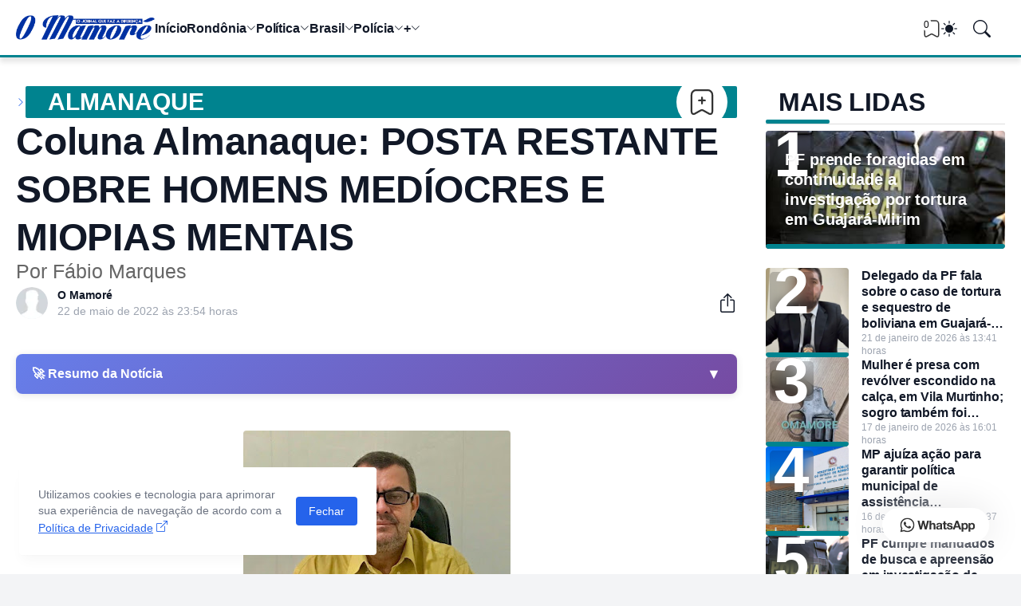

--- FILE ---
content_type: text/html; charset=UTF-8
request_url: https://www.omamore.com/2022/05/coluna-almanaque-posta-restante-sobre.html
body_size: 90605
content:
<!DOCTYPE html>
<html class='ltr' dir='ltr' lang='pt_br' xmlns='http://www.w3.org/1999/xhtml' xmlns:b='http://www.google.com/2005/gml/b' xmlns:data='http://www.google.com/2005/gml/data' xmlns:expr='http://www.google.com/2005/gml/expr'>
<head>
<!--[ Favicon ]-->
<link href='https://www.omamore.com/favicon.ico' rel='apple-touch-icon' sizes='120x120'/>
<link href='https://www.omamore.com/favicon.ico' rel='apple-touch-icon' sizes='152x152'/>
<link href='https://www.omamore.com/favicon.ico' rel='icon' type='image/x-icon'/>
<link href='https://www.omamore.com/favicon.ico' rel='shortcut icon' type='image/x-icon'/>
<script async='async' crossorigin='anonymous' src='https://pagead2.googlesyndication.com/pagead/js/adsbygoogle.js?client=ca-pub-7407265183219470'></script>
<meta content='blogger' name='generator'/>
<meta content='text/html; charset=UTF-8' http-equiv='Content-Type'/>
<meta content='width=device-width, initial-scale=1, minimum-scale=1, user-scalable=yes' name='viewport'/>
<!-- DNS Prefetch -->
<link href='//fonts.googleapis.com' rel='preconnect'/>
<link crossorigin='' href='//fonts.gstatic.com' rel='preconnect'/>
<link href='//cdnjs.cloudflare.com' rel='preconnect'/>
<link href='//blogger.googleusercontent.com' rel='dns-prefetch'/>
<link href='//1.bp.blogspot.com' rel='dns-prefetch'/>
<link href='//2.bp.blogspot.com' rel='dns-prefetch'/>
<link href='//3.bp.blogspot.com' rel='dns-prefetch'/>
<link href='//4.bp.blogspot.com' rel='dns-prefetch'/>
<link href='//www.blogger.com' rel='dns-prefetch'/>
<!-- Site Info -->
<title>Coluna Almanaque: POSTA RESTANTE SOBRE HOMENS MEDÍOCRES E MIOPIAS MENTAIS</title>
<meta content='Por Fábio Marques' name='description'/>
<link href='https://www.omamore.com/2022/05/coluna-almanaque-posta-restante-sobre.html' rel='canonical'/>
<link href='https://www.omamore.com/favicon.ico' rel='icon' type='image/x-icon'/>
<meta content='#111827' name='theme-color'/>
<!-- Open Graph Meta Tags -->
<meta content='pt_br' property='og:locale'/>
<meta content='article' property='og:type'/>
<meta content='Coluna Almanaque: POSTA RESTANTE SOBRE HOMENS MEDÍOCRES E MIOPIAS MENTAIS' property='og:title'/>
<meta content='Jornal O Mamoré' property='og:site_name'/>
<meta content='Por Fábio Marques' property='og:description'/>
<meta content='https://www.omamore.com/2022/05/coluna-almanaque-posta-restante-sobre.html' property='og:url'/>
<meta content='https://blogger.googleusercontent.com/img/b/R29vZ2xl/AVvXsEhzzLXzGmMJsYQtmhRc31Fyj4tizJoKQa-Oyklrv4_OIStDCv4ArPUW0X9VcBGQLwV50Hf-F29jImvjwrPPfYgm3iQjrjeaQ4-Rg45J6jcnAiK3ASw6X8E-p76zZLi6C8Mmo-IFWHAC8IAU2YW7ADm1L3cktIQo54jEhgdHPH0pYpWTSC5fcntj6GD10A/w1600/F%C3%A1bio%20Marques%2004.jpg' property='og:image'/>
<!-- Twitter Meta Tags -->
<meta content='summary_large_image' name='twitter:card'/>
<!-- Feed Links -->
<link rel="alternate" type="application/atom+xml" title="Jornal O Mamoré - Atom" href="https://www.omamore.com/feeds/posts/default" />
<link rel="alternate" type="application/rss+xml" title="Jornal O Mamoré - RSS" href="https://www.omamore.com/feeds/posts/default?alt=rss" />
<link rel="service.post" type="application/atom+xml" title="Jornal O Mamoré - Atom" href="https://www.blogger.com/feeds/4510367339339517069/posts/default" />

<link rel="alternate" type="application/atom+xml" title="Jornal O Mamoré - Atom" href="https://www.omamore.com/feeds/1547074563456144418/comments/default" />
<!-- Google Fonts -->
<!-- Bootstrap Icons -->
<link href='https://cdnjs.cloudflare.com/ajax/libs/bootstrap-icons/1.13.1/font/bootstrap-icons.min.css' rel='stylesheet'/>
<link href='https://harlleyreboucas.github.io/creditos/creditosmenor.css' rel='stylesheet'/>
<!-- Site Styles -->
<style id='page-skin-1' type='text/css'><!--
/*
-----------------------------------------------
Blogger Template Style
Name:         Jornal O Mamoré
Version:      1.3.0 - Premium
Author:       Harlley Rebouças
Author Url:   https://www.harlley.com.br
-----------------------------------------------*/
/*-- CSS Variables --*/
:root{
--body-font:Inter, sans-serif, sans-serif;
--menu-font:Inter, sans-serif, sans-serif;
--title-font:14px Inter, sans-serif, sans-serif;
--text-font:Inter, sans-serif, sans-serif;
--icon-font:"bootstrap-icons", bootstrap-icons;
--body-bg-color:#f3f4f6;
--body-bg:#f3f4f6 none repeat fixed top left;
--outer-bg:#ffffff;
--accent-color:#2563eb;
--accent-color-lite:#2563eb80;
--white-color:#ffffff;
--title-color:#111827;
--title-hover-color:#2563eb;
--text-color:#09090b;
--summary-color:#6b7280;
--meta-color:#9ca3af;
--header-bg:#ffffff;
--header-color:#111827;
--header-hover-color:#2563eb;
--submenu-bg:#111827;
--submenu-color:#f9fafb;
--submenu-hover-color:#2563eb;
--submenu-gray-bg:#f9fafb0d;
--footer-bg:#111827;
--footer-color:#f9fafb;
--footer-hover-color:#2563eb;
--footer-text-color:#d1d5db;
--footer-gray-bg:#f9fafb0d;
--footerbar-bg:#020617;
--footerbar-color:#f9fafb;
--footerbar-hover-color:#2563eb;
--btn-bg:var(--accent-color);
--btn-color:var(--white-color);
--modal-bg:#ffffff;
--header:4.5rem;
--logo:2.5rem;
--container:77.5rem;
--sidebar:18.75rem;
--gap:2.25rem;
--aspect-ratio: 16/11;
--title-weight:700;
--letter-spacing:-0.005em;
--line-clamp:4;
--gray-bg:#f3f4f6;
--border-color:#f3f4f6;
--rgba: #111827;
--rgba-05: #11182705;
--rgba-08: #11182708;
--rgba-0d: #1118270d;
--rgba-e6: #111827e6;
--rgba-1a: #1118271a;
--rgba-33: #11182733;
--rgba-99: #11182799;
--shadow:0 1px 2px var(--rgba-05),0 10px 15px -3px var(--rgba-08);
--radius:0.25rem;
}
html.is-dark{
--body-bg-color:#374151;
--outer-bg:#1f2937;
--accent-color:#2563eb;
--accent-color-lite:#2563eb80;
--title-color:#f9fafb;
--title-hover-color:#2563eb;
--text-color:#d1d5db;
--summary-color:#d1d5db;
--meta-color:#9ca3af;
--header-bg:#111827;
--header-color:#f9fafb;
--header-hover-color:#2563eb;
--submenu-bg:#030712;
--submenu-color:#f9fafb;
--submenu-hover-color:#2563eb;
--submenu-gray-bg:rgba(255,255,255,.03);
--footer-bg:#111827;
--footer-color:#f9fafb;
--footer-hover-color:#2563eb;
--footer-text-color:#d1d5db;
--footer-gray-bg:rgba(255,255,255,.03);
--footerbar-bg:#030712;
--footerbar-color:#f9fafb;
--footerbar-hover-color:#2563eb;
--modal-bg:#374151;
--gray-bg:rgba(255,255,255,.03);
--border-color:rgba(255,255,255,.03);
--rgba: #111827;
--rgba-05: #11182705;
--rgba-08: #11182708;
--rgba-0d: #1118270d;
--rgba-e6: #111827e6;
--rgba-1a: #1118271a;
--rgba-33: #11182733;
--rgba-99: #11182799;
--shadow:0 1px 2px var(--rgba-0d),0 10px 15px -3px var(--rgba-33);
}
html.rtl{
--body-font:Cairo, sans-serif;
--menu-font:Cairo, sans-serif;
--title-font:Cairo, sans-serif;
--text-font:Cairo, sans-serif;
}
/*-- Reset CSS --*/
html,body,a,abbr,acronym,address,applet,b,big,blockquote,caption,center,cite,code,dd,del,dfn,div,dl,dt,em,fieldset,font,form,input,button,h1,h2,h3,h4,i,iframe,img,ins,kbd,label,legend,li,object,p,pre,q,s,samp,small,span,strike,strong,sub,sup,table,tbody,td,tfoot,th,thead,tr,tt,u,ul,var{padding:0;margin:0;border:0;vertical-align:baseline;background:0 0;text-decoration:none}dl,ul{list-style-position:inside;list-style:none}ul li{list-style:none}caption{text-align:center}img{width:auto;max-width:100%;height:auto;border:none}a,a:visited{text-decoration:none}.clearfix{clear:both}.section,.widget,.widget ul{margin:0;padding:0}abbr{text-decoration:none}.separator a{text-decoration:none!important;clear:none!important;float:none!important;margin-left:0!important;margin-right:0!important}#Navbar1,#navbar-iframe,.widget-item-control,a.quickedit,.home-link,.feed-links{display:none!important}.center{display:table;margin:0 auto;position:relative}.widget > h2,.widget > h3{display:none}.widget iframe{max-width:100%}button,input,select,textarea{background:transparent;font-family:var(--body-font);font-weight:normal;-webkit-appearance:none;-moz-appearance:none;appearance:none;outline:none;border:0;border-radius:0}button{cursor:pointer}input[type="search"]::-webkit-search-cancel-button{-webkit-appearance:none}.rtl{direction:rtl}iframe[src*="youtube.com"]{width:100%;height:auto;aspect-ratio:16/9}
/*-- Main CSS --*/
*{box-sizing:border-box}
*:after,*:before{display:inline-block;font-family:var(--icon-font);font-weight:400;font-style:normal;box-sizing:border-box}
html{font-size:100%;word-break:break-word;word-wrap:break-word;text-rendering:optimizeLegibility;-webkit-font-smoothing:antialiased;-webkit-text-size-adjust:100%}
body{background:var(--body-bg);background-color:var(--body-bg-color);font-family:var(--body-font);font-size:0.875rem;color:var(--text-color);font-weight:400;font-style:normal;line-height:1.25rem}
h1,h2,h3,h4{font-family:var(--title-font);font-weight:var(--title-weight)}
a{color:var(--accent-color)}
svg{display:inline-block;width:1em;height:1em;font-size:1em;line-height:1;overflow:visible}
.site-outer{width:100%;max-width:100%;background:var(--outer-bg);margin:0 auto}
.is-boxed .site-outer{width:calc(var(--container) + (var(--gap) * 2));max-width:100%;box-shadow:var(--shadow)}
.container{width:var(--container);max-width:100%}
.flex-c{display:flex;justify-content:center}
.flex-col{display:flex;flex-direction:column}
.flex-sb{display:flex;justify-content:space-between}
.content-wrap{display:grid;grid-template-columns:minmax(0,1fr) minmax(0,var(--sidebar));grid-template-areas:"main sidebar";gap:var(--gap);padding:var(--gap) 0}
.main-wrap{grid-area:main;display:flex;flex-direction:column;gap:var(--gap)}
.sidebar-wrap{grid-area:sidebar;display:flex;flex-direction:column;gap:var(--gap)}
:not(.rtl) .is-left .content-wrap,.rtl .is-right .content-wrap{grid-template-columns:minmax(0,var(--sidebar)) minmax(0,1fr);grid-template-areas:"sidebar main"}
.no-sidebar .content-wrap{grid-template-columns:minmax(0,1fr);justify-items:center;gap:0}
.no-sidebar .main-wrap{width:42.5rem;max-width:100%}
.no-sidebar .sidebar-wrap{display:none}
.title{color:var(--title-color);line-height:1.27em;letter-spacing:var(--letter-spacing)}
.post{position:relative}
.entry-thumbnail,.entry-avatar,.comments .avatar-image-container{display:block;position:relative;overflow:hidden;background:var(--gray-bg)}
.entry-thumbnail{width:100%;aspect-ratio:var(--aspect-ratio);border-radius:var(--radius)}
.entry-thumbnail:before {
content: "";position: absolute;width: 100%;height: 6px;left: 0;bottom: 0px;background: #00838f;border-radius: 0.2rem;z-index:10;
}
.thumbnail,.avatar{display:block;position:relative;width:100%;height:100%;background-size:cover;background-position:center;background-repeat:no-repeat;z-index:1;transform-origin:center;opacity:0;transition:opacity .25s ease}
.thumbnail.pbt-lazy,.avatar.pbt-lazy{opacity:1}
[class*="yt-img"]{display:flex;align-items:center;justify-content:center;position:absolute;right:50%;bottom:50%;width:2.5rem;height:2.5rem;background:rgb(255 255 255 / 10%);-webkit-backdrop-filter:saturate(1.1) blur(1.5rem);backdrop-filter:saturate(1.1) blur(1.5rem);font-size:1.5rem;color:var(--white-color);z-index:2;border-radius:50%;box-shadow:inset 0 0 0 1px rgb(255 255 255 / 3%);transform:translate(50%,50%)}
[class*="yt-img"]:before{content:"\f4f4";padding:0 0 0 1px}
.yt-img\:x1{transform:translate(50%,50%) scale(1.1)}
.yt-img\:x2{transform:translate(50%,50%) scale(.9)}
.yt-img\:x3{transform:translate(50%,50%) scale(.8)}
.yt-img\:x4{transform:translate(50%,50%) scale(.7)}
.entry-thumbnail:hover .thumbnail,.entry-inner:hover .thumbnail{filter:brightness(1.05)}
.entry-header{display:flex;flex-direction:column;gap:0.375rem}
.entry-tag{font-size:0.75rem;color:var(--accent-color);font-weight:700;text-transform:uppercase}
.entry-title{color:var(--title-color);line-height:1.27em;letter-spacing:var(--letter-spacing)}
.entry-title a{display:-webkit-box;-webkit-line-clamp:var(--line-clamp);-webkit-box-orient:vertical;overflow:hidden;color:currentColor}
.entry-title a:hover{color:var(--title-hover-color)}
.entry-excerpt{display:-webkit-box;-webkit-line-clamp:2;-webkit-box-orient:vertical;overflow:hidden}
.entry-meta{display:flex;flex-wrap:wrap;gap:0.375rem;font-size:0.75rem;color:var(--meta-color);line-height:1rem}
.entry-meta > span{display:flex;gap:0.375rem}
.entry-meta .author-name{color:var(--title-color);font-weight:700;}
.entry-meta:has(.entry-author) .entry-time:before{content:'\002D';font-family:var(--body-font)}
.excerpt{font-family:var(--text-font);font-size:0.875rem;color:var(--summary-color);line-height:1.25rem; display:none;}
.card .entry-inner{display:grid;grid-template-areas:"abs";position:relative;width:100%;height:100%;overflow:hidden;border-radius:var(--radius)}
.card .entry-thumbnail{grid-area:abs;width:100%;height:100%;aspect-ratio:unset;border-radius:0}
.card .entry-thumbnail:after{content:"";position:absolute;inset:0;background:linear-gradient(0,var(--rgba-99),var(--rgba-1a));z-index:2}
.card .yt-img{top:1.5rem;right:1.5rem;z-index:3;transform:translate(0)}
.rtl .card .yt-img{left:1.5rem;right:unset}
.card .entry-header{grid-area:abs;display:grid;align-content:end;gap:0.75rem;z-index:4;padding:1.5rem}
.cs .entry-thumbnail{background:var(--rgba-0d)}
.cs .entry-header{text-shadow:0 1px 2px var(--rgba-1a)}
.cs .entry-tag{display:flex;align-items:center;max-width:fit-content;height:1.375rem;background:var(--btn-bg);color:var(--btn-color);font-weight:500;text-shadow:none;padding:1px 0.75rem 0;border-radius:var(--radius)}
.cs .entry-title{display:-webkit-box;-webkit-line-clamp:var(--line-clamp);-webkit-line-clamp:6;-webkit-box-orient:vertical;overflow:hidden;color:var(--white-color)}
.cs .entry-title a:hover{color:currentColor}
.cs .entry-meta{color:#f9fafb; display:none;}
.cs .entry-meta .author-name{color:currentColor;display:none;}
.btn{position:relative;font-weight:500;line-height:1;border-radius:var(--radius)}
.btn:focus{box-shadow:0 0 0 2px var(--accent-color-lite)}
.loader{display:flex;align-items:center;justify-content:center;position:relative;width:100%;height:100%;font-size:2.25rem;color:var(--accent-color)}
.loader svg{animation:rotate 2s linear infinite}
.loader circle{animation:dash 1.5s ease-in-out infinite}
.error-msg{display:flex;align-items:center;color:var(--meta-color);padding:var(--gap) 0}
.overlay-bg{position:fixed;inset:0;background:var(--rgba-99);-webkit-backdrop-filter:blur(0.125rem);backdrop-filter:blur(0.125rem);z-index:1000;visibility:hidden;opacity:0;transition:all .25s ease}
.show-overlay .search-overlay{visibility:visible;opacity:1}
.social a:before{text-shadow:0.125rem 0.125rem 0 var(--gray-bg)}
.social .blogger a:before{content:"\f1a6"}
.social .twitter a:before,.social .x a:before{content:"\f8db"}
.social .rss a:before{content:"\f521"}
.social .share a:before{content:"\f52d"}
.social .email a:before{content:"\f32c"}
.social .website a:before{content:"\f3ef"}
.social .external-link a:before{content:"\f1c5"}
.color .blogger a{color:#f57c00}
.color .apple a{color:#131313}
.color .amazon a{color:#fe9800}
.color .microsoft a{color:#0067B8}
.color .facebook a,.color .facebook-f a{color:#0866FF}
.color .twitter a,.color .twitter-x a,.color .x a{color:#000}
.color .youtube a{color:#FF0000}
.color .instagram a{color:#7e40b6}
.color .threads a{color:#131313}
.color .pinterest a,.color .pinterest-p a{color:#e60023}
.color .dribbble a{color:#ea4c89}
.color .linkedin a{color:#0a66c2}
.color .twitch a{color:#9147ff}
.color .rss a{color:#ffc200}
.color .skype a{color:#00aff0}
.color .stumbleupon a{color:#eb4823}
.color .vk a{color:#4a76a8}
.color .stack-overflow a{color:#f48024}
.color .github a{color:#24292e}
.color .soundcloud a{color:#ff7400}
.color .behance a{color:#191919}
.color .digg a{color:#0056d9}
.color .delicious a{color:#0076e8}
.color .codepen a{color:#131313}
.color .flipboard a{color:#f52828}
.color .reddit a{color:#ff4500}
.color .whatsapp a{color:#25d366}
.color .messenger a{color:#0866FF}
.color .snapchat a{color:#ffe700}
.color .telegram a{color:#3390ec}
.color .steam a{color:#112c5b}
.color .discord a{color:#7289da}
.color .quora a{color:#b92b27}
.color .tiktok a{color:#fe2c55}
.color .line a{color:#07b53b}
.color .share a{color:var(--meta-color)}
.color .email a{color:#888}
.color .website a,.color .external-link a{color:var(--title-color)}
.is-dark .color .website a,.is-dark .color .external-link a{color:var(--accent-color)}
.color .threads a{color:#000}
.color .mastodon a{color:#6364ff}
.color .bluesky a{color:#08f}
.header-ads{background:var(--gray-bg)}
.site-header{position:relative;z-index:100;}
.main-header,.header-header{height:var(--header);background:var(--header-bg)}
.header-header{border-bottom:3px solid #00838f;box-shadow:var(--shadow);box-shadow: 0 6px 6px rgba(0,0,0,0.1);}
.header-inner.is-fixed{position:fixed;top:calc(0% - (var(--header) * 2));left:0;width:100%;backface-visibility:hidden;visibility:hidden;opacity:0;transform:translateY(0);transition:all .35s ease-in-out}
.header-inner.is-fixed.show{visibility:visible;opacity:1;transform:translateY(calc(var(--header) * 2))}
.is-boxed .header-header{float:none;width:calc(var(--container) + (var(--gap) * 2));max-width:100%;margin:0 auto}
.header-items{display:flex;align-items:center;justify-content:space-between;gap:2rem}
.flex-left{display:flex;align-items:center;gap:2rem}
.menu-toggle{display:none;align-items:center;height:2.5rem;font-size:1.375rem;color:var(--header-color);padding:0 1.25rem}
.menu-toggle:after{content:"\f3fc"}
.menu-toggle:hover{color:var(--header-hover-color)}
.main-logo{display:flex;align-items:center;flex-shrink:0;height:var(--header);overflow:hidden}
.main-logo img{display:block;max-height:var(--logo)}
.main-logo .title{max-width:100%;font-family:var(--title-font);font-size:1.25rem;color:var(--header-color);line-height:var(--logo);font-weight:var(--title-weight);overflow:hidden;white-space:nowrap;text-overflow:ellipsis}
.main-logo .title a{color:var(--header-color)}
.main-logo .title a:hover{color:var(--header-hover-color)}
.main-logo #h1-off{display:none;visibility:hidden}
#main-menu .widget{display:none}
#main-menu .widget.is-ready{display:block}
.main-nav{display:flex;height:var(--header);gap:1.75rem}
.main-nav > li{position:relative;display:flex;flex-shrink:0}
.main-nav > li > a{display:flex;align-items:center;gap:0.25rem;font-family:var(--menu-font);font-size:1rem;color:var(--header-color);font-weight:700;letter-spacing:var(--letter-spacing);white-space:nowrap}
.main-nav > li > a > i[code]{line-height:1}
.main-nav > li > a > i[code]:before{content:attr(code)}
.main-nav .has-sub > a:after{content:"\f282";font-size:0.75rem;line-height:1;margin-top:-0.125rem}
.rtl .main-nav .has-sub > a:after{margin:-0.25rem 0.25rem 0 0}
.main-nav > li:hover > a{color:var(--header-hover-color)}
.main-nav .ul{position:absolute;top:100%;left:0;width:12rem;background:var(--submenu-bg);padding:0.5rem 0;box-shadow:var(--shadow);backface-visibility:hidden;pointer-events:none;visibility:hidden;opacity:0;transition:all .25s ease}
.rtl .main-nav .ul{left:auto;right:0}
.main-nav .sub.sm-1{left:-1rem}
.rtl .main-nav .sub.sm-1{right:-1rem}
.main-nav .sub.sm-2{top:-0.5rem;left:100%}
.rtl .main-nav .sub.sm-2{left:unset;right:100%}
.main-nav .sub li{position:relative}
.main-nav .sub li a{display:flex;align-items:center;justify-content:space-between;font-size:0.875rem;color:var(--submenu-color);font-weight:500;padding:0.5rem 1rem}
.main-nav .sub li:hover > a{color:var(--submenu-hover-color)}
.main-nav .sub .has-sub > a:after{content:"\f285";margin:0}
.rtl .main-nav .sub .has-sub > a:after{content:"\f284"}
.main-nav li:hover > .ul{backface-visibility:inherit;pointer-events:auto;visibility:visible;opacity:1}
.main-nav .has-mega{position:static}
.main-nav .mega{width:100%;padding:2rem 0}
.is-boxed .main-nav .mega{left:calc((100% - (var(--container) + 4.5rem)) / 2);width:calc(var(--container) + 4.5rem);max-width:100%}
.rtl .is-boxed .main-nav .mega{left:auto;right:calc((100% - (var(--container) + 4.5rem)) / 2)}
.mega{--vw:var(--container);--sep:4;--gap:1.5rem;--ih:calc(var(--vw) / 8.07220);--title-color:var(--submenu-color);--title-hover-color:var(--submenu-hover-color);--gray-bg:var(--submenu-gray-bg)}
.mega-tabs{display:flex;flex-direction:column;gap:var(--gap)}
.mega-tabs .nav{display:flex;gap:1rem}
.mega-tabs .nav a{display:flex;align-items:center;height:1.75rem;background:var(--gray-bg);font-size:0.875rem;color:var(--title-color);font-weight:500;padding:0 0.75rem;border-radius:var(--radius)}
.mega-tabs .nav a.active{background:var(--btn-bg);color:var(--btn-color)}
.mega-tabs [data-tab]{display:none}
.mega-tabs .active[data-tab]{display:block}
.mega .mega-items{display:grid;grid-template-columns:repeat(5,minmax(0,1fr));align-items:start;gap:var(--gap)}
.mega .post{display:grid;gap:0.75rem}
.has-mega:not(:hover) .mega .post{opacity:1;-webkit-animation:none;animation:none}
.mega .entry-thumbnail{height:var(--ih);aspect-ratio:unset}
.mega .thumbnail{width:calc((var(--vw) - (var(--gap) * var(--sep))) / 5);min-width:100%;height:var(--ih)}
.mega .entry-title{font-size:1rem}
.mega .error-msg{justify-content:center;height:10rem;padding:0}
.mega .loader{height:10rem}
.slide-menu{display:none;flex-direction:column;justify-content:flex-start;position:fixed;width:18.75rem;max-width:100%;height:100%;top:0;left:0;bottom:0;background:var(--outer-bg);overflow:hidden;z-index:1010;left:0;transform:translateX(-100%);visibility:hidden;box-shadow:0 0 15px var(--rgba-0d);transition:all .25s ease}
.rtl .slide-menu{left:unset;right:0;transform:translateX(100%)}
.menu-on .slide-menu,.rtl .menu-on .slide-menu{transform:translateX(0);visibility:visible}
.slide-menu-header{display:flex;align-items:center;justify-content:space-between;height:var(--header);background:var(--header-bg);box-shadow:var(--shadow)}
.mobile-logo{display:flex;flex:1;width:100%;overflow:hidden;padding:0 0 0 1.25rem}
.rtl .mobile-logo{padding:0 1.25rem 0 0}
.mobile-logo .homepage{max-width:100%;font-size:1.25rem;color:var(--header-color);line-height:var(--logo);font-weight:700;overflow:hidden;white-space:nowrap;text-overflow:ellipsis}
.mobile-logo .homepage:hover{color:var(--header-hover-color)}
.mobile-logo .logo-img img{display:block;width:auto;max-width:100%;height:auto;max-height:var(--logo)}
.hide-mobile-menu{display:flex;align-items:center;height:100%;color:var(--header-color);font-size:1.375rem;z-index:20;padding:0 1.25rem}
.hide-mobile-menu:before{content:"\f659"}
.hide-mobile-menu:hover{color:var(--header-hover-color)}
.slide-menu-flex{display:flex;height:calc(100% - var(--header));flex-direction:column;justify-content:space-between;overflow:hidden;overflow-y:auto;-webkit-overflow-scrolling:touch}
.mobile-menu{padding:1.25rem}
.mobile-menu ul li a{display:block;font-size:1.125rem;color:var(--title-color);font-weight:400;padding:0.75rem 0}
.mobile-menu > ul > li > a{font-family:var(--menu-font);font-weight:700;letter-spacing:var(--letter-spacing)}
.mobile-menu > ul > li > a > i{margin:0 0.25rem 0 0}
.rtl .mobile-menu > ul > li > a > i{margin:0 0 0 0.25rem}
.mobile-menu .sub{display:none;overflow:hidden;padding:0 0 0 1rem}
.rtl .mobile-menu .sub{padding:0 1rem 0 0}
.mobile-menu .has-sub li a{font-size:1rem;opacity:.75}
.mobile-menu .has-sub > a{display:flex;justify-content:space-between}
.mobile-menu .has-sub > a:has(i, svg, symbol){display:grid;grid-template-columns:auto minmax(0,1fr) auto}
.mobile-menu .has-sub > a:after{content:"\f282";font-size:1.25rem}
.mobile-menu .has-sub.expanded > a:after{content:"\f286"}
.mobile-menu ul li a:hover{color:var(--title-hover-color)}
.mm-footer{gap:1rem;padding:1.25rem}
.mm-footer ul{display:flex;flex-wrap:wrap;gap:0.5rem 1rem}
.mm-footer .social a{font-size:1rem}
.mm-footer .social a:hover{opacity:.9}
.mm-footer .links a{font-size:0.875rem;color:var(--title-color)}
.mm-footer .links a:hover{color:var(--title-hover-color)}
.flex-right{display:flex;gap:0.25rem;background:var(--header-bg);z-index:1}
.flex-right button{display:flex;align-items:center;justify-content:end;width:2.5rem;height:2.5rem;font-size:1.375rem;color:var(--header-color)}
.flex-right button:hover{color:var(--header-hover-color)}
.flex-right .darkmode-toggle{transform-origin:center}
.darkmode-toggle:before{content:"\f5a1";font-size:1.25rem}
.is-dark .darkmode-toggle:before{content:"\f495";font-size:1.125rem}
.darkmode-toggle.dark-on{animation:darkOn .5s ease}
.darkmode-toggle.dark-off{animation:darkOff .5s ease}
.flex-right .search-toggle:before{content:"\f52a"}
.main-search{display:flex;flex-direction:column;position:fixed;top:1.5rem;left:50%;width:30rem;max-width:calc(100% - 3rem);max-height:calc(100% - 3rem);background:var(--modal-bg);overflow:hidden;z-index:1010;border-radius:var(--radius);box-shadow:var(--shadow);visibility:hidden;opacity:0;transform:translate3d(-50%,50%,0);transition:all .25s ease}
.search-on .main-search{backface-visibility:inherit;visibility:visible;opacity:1;transform:translate3d(-50%,0,0)}
.main-search .form{display:flex;gap:1rem;flex-shrink:0;width:100%;height:4rem;padding:0 1.5rem}
.main-search .input{flex:1;width:100%;font-size:1rem;color:var(--title-color);font-weight:400}
.main-search .input::placeholder{color:var(--meta-color)}
.main-search .label{display:flex;align-items:center;font-size:1.125rem;color:var(--meta-color)}
.main-search .label:before{content:"\f52a"}
.main-search .loader{display:none;font-size:inherit;color:currentColor;padding:0 0 0.125rem}
.main-search .loader circle{stroke-width:4.0}
.main-search.loading .label:before{display:none}
.main-search.loading .loader{display:flex}
.main-search .close{align-self:center;font-size:0.75rem;color:var(--meta-color);font-weight:500;padding:0.125rem 0.5rem;border:1px solid var(--border-color);border-radius:var(--radius)}
.main-search .close:hover{color:var(--accent-color)}
.search-content{display:none;flex-direction:column;justify-content:space-between;height:calc(100% - 4rem);overflow:hidden;padding:1.5rem;border-top:1px solid var(--border-color)}
.search-content.visible{display:flex}
.search-results{flex:1;overflow:hidden}
.search-results.scroll{overflow-y:auto;-webkit-overflow-scrolling:touch}
.search-results::-webkit-scrollbar{background:transparent;height:0.5rem;width:0.5rem}
.search-results::-webkit-scrollbar-track{background:var(--gray-bg);border-radius:0.5rem}
.search-results::-webkit-scrollbar-thumb{background:var(--border-color);border-radius:0.5rem}
.search-results::-webkit-scrollbar-thumb:hover{background:var(--accent-color)}
.search-items{display:flex;flex-direction:column;gap:1.5rem}
.search-items .post{display:grid;grid-template-columns:minmax(0,6.5rem) minmax(0,1fr);gap:1rem}
.search-items .entry-header{align-self:center}
.search-items .entry-title{font-size:1rem}
.search-items .entry-title a{-webkit-line-clamp:2}
.main-search .view-all{flex-shrink:0;padding:1.5rem 0 0}
.main-search .view-all .btn{display:flex;align-items:center;justify-content:center;gap:0.5rem;height:2.5rem;background:var(--btn-bg);font-size:1rem;color:var(--btn-color);padding:0 1.5rem}
.main-search .view-all .btn:after{content:"\f138"}
.rtl .main-search .view-all .btn:after{content:"\f12f"}
.main-search .view-all:hover{opacity:.9}
.search-content .error-msg{justify-content:center;padding:1.5rem 0}
.search-on .overlay-bg{cursor:url("data:image/svg+xml,%3Csvg xmlns='http://www.w3.org/2000/svg' width='24' height='24' fill='%23ffffff' viewBox='0 0 16 16'%3E%3Cpath d='M2.146 2.854a.5.5 0 1 1 .708-.708L8 7.293l5.146-5.147a.5.5 0 0 1 .708.708L8.707 8l5.147 5.146a.5.5 0 0 1-.708.708L8 8.707l-5.146 5.147a.5.5 0 0 1-.708-.708L7.293 8 2.146 2.854Z'/%3E%3C/svg%3E"),auto;visibility:visible;opacity:1}
.featured{--height:37rem;}
.featured .widget{display:none;position:relative;background:var(--rgba);overflow:hidden; width:var(--container);margin: 0 auto;}
.featured .widget.getPosts,.featured .widget.PopularPosts{display:block}
.featured .widget-content{position:relative;height:var(--height);z-index:2}
.featured .loader{height:var(--height)}
.featured .error-msg{justify-content:center;height:var(--height);padding:0}
.featured-items{display:grid;grid-template-rows:minmax(0,1fr) minmax(0,auto);align-items:center;height:var(--height)}
.featured-items .first{position:static}
.featured-items .first .entry-thumbnail{position:absolute;inset:0;aspect-ratio:unset;z-index:0;border-radius:0;height: 78%;}
.featured-items .first .entry-thumbnail:after{content:'';position:absolute;inset:0;background:linear-gradient(0,var(--rgba-99),var(--rgba-1a));z-index:2}
.featured-items .first .entry-header{position:relative;gap:1rem;max-width:97%;z-index:3;margin-left:20px;margin-top: 270px;}
.featured-items .first .entry-title{font-size:2rem}
.featured-items .first .entry-meta{font-size:0.875rem;line-height:1.25rem}
.featured-items .grid{display:grid;grid-template-columns:repeat(3,minmax(0,1fr));align-items:start;gap:1.5rem;position:relative;background:rgb(255 255 255 / 10%);-webkit-backdrop-filter:saturate(1.1) blur(1.5rem);backdrop-filter:saturate(1.1) blur(1.5rem);z-index:4;padding:1.5rem;border-radius:var(--radius) var(--radius) 0 0;box-shadow:inset 0 1px 0 0 rgb(255 255 255 / 3%),inset 1px 0 0 0 rgb(255 255 255 / 3%),inset -1px 0 0 rgb(255 255 255 / 3%)}
.featured-items .grid .post{display:grid;grid-template-columns:minmax(0,7.5rem) minmax(0,1fr);gap:1rem}
.featured-items .grid .entry-header{align-self:center}
.featured-items .grid .entry-title{font-size:1rem}
.featured-items .grid .entry-title a:hover{opacity:.9}
.featured-ads {background:var(--gray-bg)}
.featured-ads2 {background:var(--gray-bg)}
.featured-ads .widget{padding:var(--gap) 0}
.featured-ads2 .widget{padding:var(--gap) 0}
.widget-title{display:flex;justify-content:space-between;gap:1rem;position:relative;margin:0 0 1.25rem}
.widget-title .title-link{display:flex;align-items:center;gap:0.25rem;font-size:0.875rem;color:var(--accent-color);font-weight:500}
.widget-title .title-link:after{content:"\f138";font-size:1rem}
.rtl .widget-title .title-link:after{content:"\f12f"}
.widget-title .title-link:hover{opacity:.9}
.content-section{display:flex;flex-direction:column;gap:var(--gap)}
.content-section .widget{display:none;position:relative}
.content-section .widget.getPosts,.content-section .widget.is-ad{display:block}
.content-section .widget-content{position:relative}
.content-section .loader{height:12rem}
.grid-items{display:grid;grid-template-columns:repeat(2,minmax(0,1fr));align-items:start;gap:2rem;}
.grid-items .post{display:grid;gap:0.75rem}
.grid-items .entry-header{gap:0.5rem}
.grid-items .entry-title{font-size:1.375rem}
.grid-items .entry-meta{font-size:0.875rem;line-height:1.25rem}
.list-items{display:flex;flex-direction:column;gap:2rem}
.list-items .post{display:grid;grid-template-columns:minmax(0,18rem) minmax(0,1fr);gap:1.5rem; display: grid;
grid-template-columns: repeat(3, minmax(0, 1fr));
align-items: start;
gap: 2rem;}
.list-items .entry-header{align-self:center;gap:0.5rem}
.list-items .entry-title{font-size:1.375rem}
.list-items .entry-meta{font-size:0.875rem;line-height:1.25rem}
/* Container dos itens */
.list-items {
display: grid;
grid-template-columns: repeat(3, 1fr); /* 3 colunas */
gap: 2rem;
margin: 2rem 0;
}
/* Cada post individual */
.list-items .post {
display: flex;
flex-direction: column;
border: 0px solid #eee;
border-radius: 8px;
overflow: hidden;
transition: all 0.3s ease;
}
.list-items .post:nth-child(4) {display:none;}
/* Imagem do post */
.list-items .post .entry-image {
width: 100%;
height: auto;
display: block;
}
/* Conteúdo do post */
.list-items .entry-header {
margin-top:-15px;
margin-left: 5px;
padding: 0rem;
display: flex;
flex-direction: column;
gap: 0.5rem;
}
/* Título */
.list-items .entry-title {
font-size: 1.125rem;
font-weight: bold;
line-height: 1.3;
margin: 0;
}
/* Meta (data, autor etc.) */
.list-items .entry-meta {
font-size: 0.875rem;
color: #666;
line-height: 1.25rem;
}
/* Responsivo para celular */
@media (max-width: 768px) {
.list-items {
grid-template-columns: 1fr;
}
}
.block1-items{display:grid;grid-template-columns:repeat(1,minmax(0,1fr));align-items:start;gap:2rem}
.block1-items .first{display:grid;gap:0.75rem}
.block1-items .first .entry-header{gap:0.5rem}
.block1-items .first .entry-title{font-size:1.375rem}
.block1-items .first .entry-meta{font-size:0.875rem;line-height:1.25rem}
.block1-list{display:flex;flex-direction:column;gap:1.5rem}
.block1-list .post{display:grid;grid-template-columns:minmax(0,6.5rem) minmax(0,1fr);gap:1rem}
.block1-list .entry-header{align-self:center}
.block1-list .entry-title{font-size:1rem}
.block2-items{display:grid;gap:2rem}
.block2-items .card{aspect-ratio:16/9}
.block2-items .card .entry-title{font-size:1.875rem}
.block2-items .card .entry-meta{font-size:0.875rem;line-height:1.25rem}
.block2-grid{display:grid;grid-template-columns:repeat(2,minmax(0,1fr));align-items:start;gap:2rem}
.block2-grid .post{display:grid;gap:0.75rem}
.block2-grid .entry-header{gap:0.5rem}
.block2-grid .entry-title{font-size:1.375rem}
.block2-grid .entry-meta{font-size:0.875rem;line-height:1.25rem}
.story-items .card{--line-clamp:6}
.block2-items {
display: grid;
grid-template-columns: repeat(2, minmax(0, 1fr));
align-items: start;
gap: 1.5rem;
}
.story-items{display:grid;grid-template-columns:repeat(3,minmax(0,1fr));gap:1.5rem}
.story-items .post{aspect-ratio:11/16}
.story-items .entry-title{font-size:1.125rem}
.type-video{--title-color:#f9fafb;--summary-color:#d1d5db;--meta-color:#d1d5db}
.type-video{background:var(--rgba);background-repeat:no-repeat;background-size:cover;background-position:center;overflow:hidden;padding:1.5rem;border-radius:var(--radius)}
.type-video:before{content:"";position:absolute;inset:0;background:var(--rgba-99);-webkit-backdrop-filter:saturate(1.1) blur(1.5rem);backdrop-filter:saturate(1.1) blur(1.5rem);z-index:0}
.video-items{display:grid;grid-template-columns:repeat(2,minmax(0,1fr));align-items:start;gap:2rem}
.video-items .first{display:grid;gap:0.75rem}
.video-items .entry-thumbnail{background:var(--rgba-0d)}
.video-items .first .entry-header{gap:0.5rem}
.video-items .first .entry-title{font-size:1.375rem}
.video-items .first .entry-meta{font-size:0.875rem;line-height:1.25rem}
.video-grid{display:grid;grid-template-columns:repeat(2,minmax(0,1fr));align-items:start;gap:1.5rem}
.video-grid .post{display:grid;gap:0.75rem}
.video-grid .entry-title{font-size:1rem}
.query-error{font-size:0.875rem;color:var(--meta-color);text-align:center;margin:3rem 0}
.blog-posts .post.ad-type{display:block}
.blog-post{display:flex;flex-direction:column;gap:var(--gap)}
.post-header{gap:1rem}
#breadcrumb{display:flex;align-items:center;gap:0.125rem;font-size:0.875rem;color:var(--accent-color);font-weight:500}
#breadcrumb a{color:currentColor}
#breadcrumb a:hover{opacity:.9}
#breadcrumb .sep:after{content:"\f285";font-size:0.75rem}
.rtl #breadcrumb .sep:after{content:"\f284"}
.post-header .entry-title{font-size:2.975rem;color:var(--title-color)}
.post-meta{align-items:center;gap:1rem;margin:0.125rem 0 0}
.post-meta .align-left{display:grid;grid-template-columns:minmax(0,auto) minmax(0,1fr);align-items:center;gap:0.75rem}
.post-meta .entry-meta{flex-direction:column;gap:0.125rem;font-size:.875rem;line-height:1.25rem}
.post-meta .entry-avatar{width:2.5rem;height:2.5rem;border-radius:50%}
.post-meta .avatar{z-index:2;border-radius:50%}
.post-meta .entry-time:before{display:none}
.share-toggle{display:flex;align-items:center;justify-content:flex-end;width:2.5rem;height:2.5rem;font-size:1.5rem;color:var(--title-color)}
.share-toggle:before{content:"\f1c6"}
.share-toggle:hover{color:var(--title-hover-color)}
.entry-content{padding:1.5rem 0 0}
.post-body{position:relative;font-family:var(--text-font);font-size:1.5rem;color:var(--text-color);line-height:1.5em}
.post-body p{margin-bottom:1.5rem}
.post-body h1,.post-body h2,.post-body h3,.post-body h4{font-size:1.125rem;color:var(--title-color);line-height:1.35em;margin:0 0 1rem}
.post-body h1{font-size:2.25rem}
.post-body h2{font-size:1.875rem}
.post-body h3{font-size:1.5rem}
.post-body img{height:auto!important;border-radius:var(--radius)}
blockquote{position:relative;background:var(--gray-bg);color:var(--title-color);font-style:normal;padding:1.5rem;margin:0 0 1.5rem;border-radius:var(--radius)}
blockquote:before{position:absolute;top:0.75rem;left:0.75rem;content:"\f6b0";font-size:3rem;color:var(--title-color);font-style:normal;line-height:1;opacity:.05}
.rtl blockquote:before{left:unset;right:0.75rem}
.post-body ul,.post-body ol{padding:0 0 0 1.5rem;margin:0}
.rtl .post-body ul,.rtl .post-body ol{padding:0 1.5rem 0 0}
.post-body ul ul,.post-body ul ol,.post-body ol ol,.post-body ol ul,.post-body li + li{margin:0.75rem 0 0}
.post-body ul li,.post-body ol li{list-style:none}
.post-body ul li:before{content:"\f287";font-size:0.375rem;line-height:1rem;vertical-align:middle;margin:0 0.375rem 0 0}
.post-body ul li ul li:before{content:"\f28a"}
.rtl .post-body ul li:before{margin:0 0 0 0.375rem}
.post-body ol{counter-reset:pbt}
.post-body ol > li{counter-increment:pbt;list-style:none}
.post-body ol > li:before{content:counters(pbt,".")".";font-family:inherit;font-size:1em;margin:0 0.375em 0 0}
.rtl .post-body ol > li:before{margin:0 0 0 0.375em}
.post-body u{text-decoration:underline}
.post-body strike{text-decoration:line-through}
.post-body sup{vertical-align:super}
.post-body a{color:var(--accent-color)}
.post-body a:hover{text-decoration:underline}
.post-body .button{display:inline-block;height:2.5rem;background:var(--btn-bg);font-family:var(--body-font);font-size:1rem;color:var(--btn-color);line-height:2.5rem;text-decoration:none!important;cursor:pointer;padding:0 1.5rem;margin:0 0.5rem 0.5rem 0}
.rtl .post-body .button{margin:0 0 0.5rem 0.5rem}
.post-body .button.x2{height:3rem;font-size:1rem;line-height:3rem}
.post-body .button.is-c,.rtl.post-body .button.is-c{margin:0 0.25rem 0.5rem}
.post-body .button[disabled]{opacity:.5}
.post-body .button:not([disabled]):hover{opacity:.9}
.post-body .button.color{color:var(--white-color)}
.post-body .button.color:focus{box-shadow:0 0 0 2px var(--border-color)}
.post-body .button.x2 span{display:inline-block;background:rgb(255 255 255 / 5%);font-size:0.875rem;line-height:1;padding:0.25rem 0.5rem;margin:0 0 0 1.5rem;border-radius:var(--radius)}
.rtl .post-body .button.x2 span{margin:0 1.5rem 0 0}
.post-body .button:before{font-style:normal;vertical-align:middle;line-height:1;margin:0 0.5rem 0 0}
.rtl .post-body .button:before{margin:0 0 0 0.5rem}
.post-body .btn.x2:before{font-size:1.25rem}
.post-body .btn.preview:before{content:"\f33e"}
.post-body .btn.download:before{content:"\f294"}
.post-body .btn.link:before{content:"\f470"}
.post-body .btn.cart:before{content:"\f23d"}
.post-body .btn.info:before{content:"\f430"}
.post-body .btn.share:before{content:"\f52d"}
.post-body .btn.contact:before{content:"\f32c"}
.post-body .btn.phone:before{content:"\f5b4"}
.post-body .btn.gift:before{content:"\f3eb"}
.post-body .btn.whatsapp:before{content:"\f618"}
.post-body .btn.paypal:before{content:"\f662"}
.post-body .btn.telegram:before{content:"\f5b3"}
.post-body .btn.continue:before{content:"\f138"}
.rtl .post-body .btn.continue:before{content:"\f12f"}
.alert-message{display:block;position:relative;background:#22c55e15;color:#22c55e;overflow:hidden;padding:1.5rem;border-radius:var(--radius)}
.alert-message.alert-info{background:#3b82f615;color:#3b82f6}
.alert-message.alert-warning{background:#eab30815;color:#eab308}
.alert-message.alert-error{background:#ef444415;color:#ef4444}
.alert-message:before{content:'\f26a';font-size:1rem;vertical-align:middle;margin:0 0.5rem 0 0}
.rtl .alert-message:before{margin:0 0 0 0.5rem}
.alert-message.alert-info:before{content:'\f430'}
.alert-message.alert-warning:before{content:'\f33a'}
.alert-message.alert-error:before{content:'\f622'}
.alert-message a:not(.btn){color:currentColor;text-decoration:underline}
.alert-message a:not(.btn):hover{opacity:.9}
.post-body table{width:100%;overflow-x:auto;text-align:left;border-collapse:collapse;border:1px solid var(--border-color)}
.rtl .post-body table{text-align:right}
.post-body table td,.post-body table th{padding:0.5rem 1rem;border:1px solid var(--border-color)}
.post-body table thead th{color:var(--title-color)}
table.tr-caption-container,table.tr-caption-container td,table.tr-caption-container th{line-height:1rem;padding:0;border:0}
table.tr-caption-container td.tr-caption{font-size:0.75rem;padding:0.25rem 0 0 0}
.pbt-toc-wrap{display:flex;width:100%;margin:0}
.pbt-toc-inner{display:flex;flex-direction:column;position:relative;max-width:100%;background:var(--gray-bg);overflow:hidden;font-size:1rem;color:var(--title-color);line-height:1.5rem;border-radius:var(--radius)}
.pbt-toc-title{display:flex;align-items:center;justify-content:space-between;gap:1.5rem;position:relative;height:3rem;font-size:1.25rem;color:var(--title-color);padding:0 1.5rem}
.pbt-toc-title-text{display:flex;align-items:center;gap:0.5rem;font-family:var(--title-font);font-weight:var(--title-weight)}
.pbt-toc-title-text:before{content:"\f475";font-size:1.25rem}
.rtl .pbt-toc-title-text:before{margin:0 0 0 0.5rem}
.pbt-toc-title:after{content:"\f282";font-size:1.25rem}
.pbt-toc-title.is-expanded:after{content:"\f286"}
#pbt-toc{display:none;padding:1.5rem}
#pbt-toc ol{counter-reset:pbtToc}
#pbt-toc li{counter-increment:pbtToc}
#pbt-toc li:before{content:counters(pbtToc,".")"."}
#pbt-toc[data-count="false"] li:before{display:none}
#pbt-toc li a{color:var(--accent-color)}
#pbt-toc li a:hover{text-decoration:underline}
.post-body .contact-form-widget{display:table;width:100%;font-family:var(--body-font)}
.post-body .contact-form-form{grid-template-columns:repeat(2,minmax(0,1fr))}
.post-body .contact-form-widget .cf-s{font-size:1rem}
.post-body .contact-form-email-message,.post-body .contact-form-button,.post-body .contact-form-form p{grid-column:1/3}
.post-body pre,pre.code-box{display:block;background:var(--gray-bg);font-family:monospace;font-size:0.875rem;color:var(--title-color);white-space:pre-wrap;line-height:1.25rem;padding:1.5rem;border:1px solid var(--border-color);border-radius:var(--radius)}
.post-body .google-auto-placed{margin:1.5rem 0}
.post-card{display:block;position:relative;min-height:5rem;background:var(--gray-bg);font-family:var(--body-font);font-size:0.875rem;font-weight:400;line-height:1.25rem;padding:1.25rem;border-radius:var(--radius)}
.post-card .post{display:grid;grid-template-columns:minmax(0,12rem) minmax(0,1fr);gap:1rem}
.post-card .entry-header{align-self:center;gap:0.5rem}
.post-card .entry-headline{font-size:0.75rem;color:var(--accent-color);font-weight:700;text-transform:uppercase}
.post-card .entry-title{font-size:1.25rem;margin:0}
.post-card .entry-title a{color:var(--title-color);text-decoration:none;-webkit-line-clamp:2}
.post-card .entry-title a:hover{color:var(--title-hover-color)}
.post-card .entry-meta{font-size:0.875rem;line-height:1.25rem}
.post-card .loader{min-height:5rem}
.post-card .error-msg{padding:1.5rem}
.cta-card{display:flex;align-items:center;gap:1rem;overflow:hidden;background:var(--gray-bg);font-family:var(--body-font);font-size:0.875rem;color:var(--title-color);font-weight:400;line-height:1.25rem;padding:1.25rem;border-radius:var(--radius)}
.is-dark .cta-card{background:var(--gray-bg)}
.cta-card .card-header{display:flex;align-items:center;flex:1;gap:1rem}
.cta-card .card-icon{display:flex;align-items:center;justify-content:center;width:4rem;height:4rem;background:var(--outer-bg);font-size:1.5rem;border-radius:var(--radius)}
.cta-card .card-icon i:before{content:attr(data-icon)}
.cta-card .card-info{display:flex;flex:1;flex-direction:column;gap:0.25rem}
.cta-card .card-title{display:-webkit-box;font-family:var(--title-font);font-size:1.25rem;font-weight:var(--title-weight);line-height:1.27em;overflow:hidden;-webkit-line-clamp:1;-webkit-box-orient:vertical}
.cta-card .card-meta{font-size:0.875rem;color:var(--meta-color)}
.cta-card a.card-btn{display:flex;align-items:center;justify-content:center;height:2.5rem;background:var(--btn-bg);font-size:1rem;color:var(--btn-color);text-decoration:none;padding:0 1.5rem}
.cta-card a.card-btn:hover{opacity:.9}
.gd-link{display:flex;flex-direction:column}
.gd-link .gd-countdown{display:none;flex-direction:column;justify-content:center;gap:0.75rem;background:var(--gray-bg);min-width:fit-content;font-family:var(--body-font);text-align:center;padding:2rem;border-radius:calc(var(--radius) * 2)}
.gd-countdown .gd-seconds{font-size:2.25rem;color:var(--title-color);font-weight:var(--title-weight)}
.gd-countdown .gd-message{font-size:1rem;color:var(--text-color);line-height:1.5rem}
.gd-link.loading .gd-countdown{display:flex}
.gd-link .goto-link,.gd-link.loading .get-link,.gd-link.loaded .get-link{display:none}
.gd-link.loaded .goto-link{display:inline-block}
.gd-link .goto-link.link:before{content:"\f119"}
.gd-link button.button{margin:0}
.gd-btn{margin:0!important}
.gd-btn:before{margin:0}
.has-loader.loading{display:flex!important;gap:0.375rem}
.has-loader.loading:before{display:none}
.has-loader .loader{display:none;width:auto;font-size:1.25rem;color:var(--white-color)}
.has-loader.loading .loader{display:flex}
.pagination{display:none;align-items:center;justify-content:center;gap:1rem;margin:1.5rem 0 0}
.pagination.visible{display:flex}
.pagination .info{font-size:1rem;line-height:1.5rem}
.pagination .btn{display:flex;align-items:center;gap:0.5rem;height:2.5rem;background:var(--btn-bg);font-size:1rem;color:var(--btn-color);padding:0 1.5rem}
.pagination .prev:before,.rtl .pagination .next:after{content:"\f12f"}
.pagination .next:after,.rtl .pagination .prev:before{content:"\f138"}
.pagination .btn:hover{opacity:.9}
.entry-labels{display:flex;flex-wrap:wrap;gap:0.5rem;margin:var(--gap) 0 0}
.entry-labels > *{display:flex;align-items:center;height:1.5rem;background:var(--gray-bg);font-size:0.75rem;color:var(--title-color);font-weight:500;padding:0 0.5rem;border-radius:var(--radius)}
.entry-labels span{background:var(--title-color);color:var(--white-color)}
.is-dark .entry-labels span{background:var(--title-color);color:var(--outer-bg)}
.entry-labels a:hover{background:var(--btn-bg);color:var(--btn-color)}
.post-share{margin:1.5rem 0 0}
.share-a{display:flex;flex-wrap:wrap;align-items:start;gap:0.5rem}
.share-a .sl{display:flex;align-items:center;justify-content:center;width:2.5rem;height:2.5rem;background:currentColor;font-size:1.25rem;border-radius:var(--radius)}
.share-a .has-span .sl{display:flex;gap:0.5rem;width:auto;padding:0 1rem}
.share-a .sl:before{--gray-bg:rgb(255 255 255 / 5%);color:var(--white-color)}
.share-a .sl span{font-size:0.875rem;color:var(--white-color);font-weight:500}
.share-a .share-label .sl{position:relative;background:var(--outer-bg);font-size:1.125rem;color:var(--title-color);line-height:1;overflow:visible;margin:0 0.25rem 0 0;border:0.063rem solid var(--border-color)}
.rtl .share-a .share-label .sl{margin:0 0 0 0.25rem;transform:scaleX(-1)}
.share-a .share-label .sl:before,.share-a .share-label .sl:after{content:"";position:absolute;height:0;width:0;pointer-events:none;top:calc(50% - 0.375rem);right:-0.75rem;border:0.375rem solid transparent;border-left-color:var(--border-color)}
.share-a .share-label .sl:after{top:calc(50% - 0.375rem);right:-0.625rem;border:0.375rem solid transparent;border-left-color:var(--outer-bg)}
.share-a .share-label i:before{content:"\f52d"}
.share-a .show-more .sl{background:var(--gray-bg);font-size:1.5rem}
.share-a .show-more .sl:before{content:"\f64d";color:var(--meta-color)}
.share-a li:not(.share-label) .sl:hover{opacity:.9}
.share-modal{display:flex;flex-direction:column;position:fixed;top:50%;left:50%;width:28rem;max-width:calc(100% - 3rem);background:var(--modal-bg);overflow:hidden;z-index:1010;padding:1.5rem;box-shadow:var(--shadow);border-radius:var(--radius);visibility:hidden;opacity:0;transform:translate3d(-50%,0,0);transition:all .25s ease}
.modal-header{display:flex;align-items:center;justify-content:space-between;padding:0 0 1rem;margin:0 0 1rem;border-bottom:1px solid var(--border-color)}
.share-modal .title{font-family:var(--title-font);font-size:1rem;color:var(--title-color);font-weight:var(--title-weight);text-transform:capitalize}
.hide-modal{display:flex;font-size:1.375rem;color:var(--title-color)}
.hide-modal:before{content:"\f659"}
.hide-modal:hover{color:var(--title-hover-color)}
.share-b{display:grid;grid-template-columns:repeat(4,minmax(0,1fr));gap:1rem;margin:0 0 1.5rem}
.share-b a{display:flex;align-items:center;justify-content:center;height:2.5rem;background:currentColor;font-size:1.25rem;border-radius:var(--radius)}
.share-b a:before{--gray-bg:rgb(255 255 255 / 5%);color:var(--white-color)}
.share-b a:hover{opacity:.9}
.copy-link{display:flex;gap:0.75rem;position:relative;width:100%;height:2.5rem;margin:1rem 0 0}
.copy-link:before{content:"\f470";position:absolute;top:50%;left:1.25rem;font-size:1.25rem;color:var(--title-color);transform:translate(-50%,-50%)}
.rtl .copy-link:before{left:unset;right:1.25rem;transform:translate(50%,-50%)}
.copy-link.copied:before{content:"\f26f";color:#3fbb50;animation:copyOn .5s ease}
.copy-link.copied-off:before{animation:copyOff .5s ease}
.copy-link input{flex:1;width:100%;background:var(--gray-bg);font-size:0.875rem;color:var(--text-color);padding:0 1rem 0 2.5rem;border-radius:var(--radius)}
.rtl .copy-link input{padding:0 2.5rem 0 1rem}
.copy-link input:focus{box-shadow:0 0 0 2px var(--accent-color-lite)}
.copy-link button{display:flex;align-items:center;justify-content:center;max-width:fit-content;background:var(--btn-bg);font-size:1rem;color:var(--btn-color);padding:0 1.5rem}
.copy-link button:hover{opacity:.9}
.share-on .overlay-bg{visibility:visible;opacity:1}
.share-on .share-modal{visibility:visible;opacity:1;transform:translate3d(-50%,-50%,0)}
.post-footer{gap:var(--gap)}
.about-author{display:flex;gap:1rem;padding:1.5rem;border:1px solid var(--border-color);border-radius:var(--radius)}
.about-author .author-avatar{width:4rem;height:4rem;border-radius:50%}
.author-description{flex:1;gap:0.5rem}
.about-author .author-title{font-size:1.25rem;color:var(--title-color);line-height:1.27rem}
.about-author .author-title a{color:var(--title-color)}
.about-author .author-title a:hover{color:var(--title-hover-color)}
.author-description .author-text{display:block;font-size:1rem;line-height:1.5rem}
.author-description .author-text br,.author-description .author-text a{display:none}
.author-links{display:flex;flex-wrap:wrap;gap:1rem}
.author-links a{display:block;font-size:1rem;color:var(--text-color)}
.author-links a:hover{opacity:.9}
#related-posts{display:none}
.related-wrap .loader{height:12rem}
.related-items{display:grid;grid-template-columns:repeat(2,minmax(0,1fr));align-items:start;gap:1.5rem}
.related-items .post{display:grid;gap:0.75rem}
.related-items .entry-thumbnail{width:100%;aspect-ratio:var(--aspect-ratio)}
.related-items .entry-title{font-size:1.5rem}
.blog-post-comments{display:none;flex-direction:column}
.blog-post-comments.visible{display:flex}
.blog-post-comments .fb_iframe_widget_fluid_desktop{float:left;display:block!important;width:calc(100% + 1rem)!important;max-width:calc(100% + 1rem)!important;margin:0 -0.5rem}
.blog-post-comments .fb_iframe_widget_fluid_desktop span,.blog-post-comments .fb_iframe_widget_fluid_desktop iframe{float:left;display:block!important;width:100%!important}
#disqus_thread,.fb-comments{clear:both;padding:0}
.comments-header{gap:0.5rem;margin:0 0 1.5rem}
.no-comments.no-comment-form .comments-header,.comments-title{margin:0}
.comment-thread ol{padding:0;margin:0}
.comment-thread .comment{position:relative;list-style:none;padding:1.5rem;margin:1.5rem 0 0;border:1px solid var(--border-color);border-radius:var(--radius)}
.comment-thread .comment .comment{background:var(--gray-bg);border:0}
.toplevel-thread ol > li:first-child{margin:0}
.toplevel-thread ol > li:first-child > .comment-block{padding-top:0;margin:0;border:0}
.comment-thread ol ol .comment:before{content:"\f132";position:absolute;left:-2.25rem;top:-0.5rem;font-size:1.25rem;color:var(--border-color)}
.rtl .comment-thread ol ol .comment:before{content:"\f131";left:unset;right:-2.25rem}
.comments .comment-replybox-single iframe{padding:0 0 0 3.5rem;margin:1rem 0 0}
.rtl .comments .comment-replybox-single iframe{padding:0 3.5rem 0 0}
.comment-thread .avatar-image-container{position:absolute;top:1.5rem;left:1.5rem;width:2.5rem;height:2.5rem;overflow:hidden;border-radius:50%}
.rtl .comment-thread .avatar-image-container{left:auto;right:1.5rem}
.comment-thread .comment .comment .avatar-image-container{left:1.5rem}
.rtl .comment-thread .comment .comment .avatar-image-container{left:unset;right:1.5rem}
.avatar-image-container img{display:block;width:100%;height:100%}
.comments .comment-block{display:flex;flex-direction:column;gap:0.75rem}
.comments .comment-header{padding:0 0 0 3.5rem}
.rtl .comments .comment-header{padding:0 3.5rem 0 0}
.comments .comment-header .user{display:inline-block;font-family:var(--title-font);font-size:1.125rem;color:var(--title-color);font-weight:var(--title-weight);font-style:normal;line-height:1.27em}
.comments .comment-header .user a{color:var(--title-color)}
.comments .comment-header .user a:hover{color:var(--title-hover-color)}
.comments .comment-header .icon.user{display:none}
.comments .comment-header .icon.blog-author{display:inline-block;background:var(--accent-color);-webkit-background-clip:text;background-clip:text;font-size:0.875rem;color:var(--accent-color);-webkit-text-fill-color:transparent;vertical-align:top;margin:-0.5rem 0 0 0.25rem}
.rtl .comments .comment-header .icon.blog-author{margin:-0.5rem 0.25rem 0 0}
.comments .comment-header .icon.blog-author:before{content:"\f4b5"}
.comments .comment-header .datetime{display:block;font-size:0.75rem;line-height:1rem}
.comment-header .datetime a{color:var(--meta-color)}
.comments .comment-content{display:block;font-family:var(--text-font);font-size:1rem;color:var(--text-color);line-height:1.5rem}
.comments .comment-content > a:hover{text-decoration:underline}
.comments .comment-video{position:relative;width:100%;height:auto;aspect-ratio:16/9;overflow:hidden;cursor:pointer;border-radius:var(--radius)}
.comments .comment-video img{display:block;width:100%;height:100%;object-fit:cover;z-index:1}
.comments .comment-video:after{content:"";position:absolute;top:0;left:0;width:100%;height:100%;background:var(--rgba-1a);z-index:2}
.comments .comment-video .yt-img{z-index:3;transform:translate(50%, 50%) scale(1.2);transition:all .17s ease}
.comments .comment-video:hover .yt-img{transform:translate(50%, 50%) scale(1.5)}
.comments .comment-image{aspect-ratio:16/9;object-fit:cover;border-radius:var(--radius)}
.comments .comment-actions{display:flex;gap:1rem}
.comments .comment-actions a{display:inline-block;font-size:0.875rem;color:var(--accent-color)}
.comments .comment-actions a:hover{color:var(--accent-color);text-decoration:underline}
.item-control{display:none}
.loadmore.loaded a{display:inline-block;border-bottom:1px solid var(--border-color);text-decoration:none;margin:1rem 0 0 0}
.comments .continue{display:none}
.comments .comment-replies{padding:0 0 0 3.5rem}
.rtl .comments .comment-replies{padding:0 3.5rem 0 0}
.thread-expanded .thread-count a,.loadmore.hidden,.comment-thread .comment .comment .comment-replies,.comment-thread .comment .comment .comment-replybox-single{display:none}
.comments .footer{float:left;width:100%;font-size:0.875rem;margin:0}
.comments-message{color:var(--meta-color);font-style:italic}
.has-comments.no-comment-form .comments-message{margin:1.5rem 0 0}
.comments-message > a{color:var(--accent-color)}
.comments-message > a:hover{color:var(--title-color)}
.comments-message > em{color:#ff3f34;font-style:normal;margin:0 0.25rem}
#comments[data-embed="false"] p.comments-message > i{color:var(--accent-color);font-style:normal}
.comment-form > p{display:none}
.show-cf,.comments #top-continue a{display:flex;align-items:center;justify-content:center;width:100%;height:2.5rem;background:var(--btn-bg);font-size:1rem;color:var(--btn-color);font-weight:500;padding:0 1.5rem;margin:1.5rem 0 0}
.no-comments .show-cf{margin:0}
.show-cf:hover,.comments #top-continue a:hover{opacity:.9}
.show-cf:focus,.comments #top-continue a:focus{box-shadow:0 0 0 2px var(--accent-color-lite)}
.cf-on .show-cf,.comments .comment-replybox-thread,.no-comments .comment-form,.no-comment-form #top-continue a{display:none}
.cf-on .comments .comment-replybox-thread,.cf-on .no-comments .comment-form{display:block}
#comment-editor[height="230px"],#comment-editor[height="1142px"]{height:4.25rem}
#comment-editor{min-height:4.25rem;max-height:fit-content}
#top-ce #comment-editor{margin:1.5rem 0 0}
#post-ads-1,#post-ads-2,#post-ads-3,#post-ads-4{display:none}
.before-ads .widget{margin:0 0 1.5rem}
.after-ads .widget{margin:1.5rem 0 0}
.post-nav{display:flex;flex-wrap:wrap;justify-content:space-between;font-size:0.875rem}
.post-nav > *{display:flex;align-items:center;gap:0.25rem;color:var(--meta-color)}
.post-nav a:hover{color:var(--accent-color)}
.post-nav span{color:var(--meta-color);cursor:no-drop;opacity:.65}
.post-nav .post-nav-link:before,.post-nav .post-nav-link:after{font-size:0.625rem;font-weight:700}
.post-nav-newer-link:before,.rtl .post-nav-older-link:after{content:"\f284"}
.post-nav-older-link:after,.rtl .post-nav-newer-link:before{content:"\f285"}
.blog-pager{display:flex;justify-content:center;margin:var(--gap) 0 0}
.blog-pager .btn{display:none;align-items:center;justify-content:center;gap:0.5rem;height:2.5rem;background:var(--btn-bg);font-size:1rem;color:var(--btn-color);padding:0 2rem}
.blog-pager a:after{content:"\f282"}
.blog-pager a:hover{opacity:.9}
.blog-pager .no-more{background:var(--gray-bg);color:var(--meta-color);cursor:not-allowed}
.blog-pager .loading{display:none;height:2.5rem}
.blog-pager .visible{display:flex}
.sidebar{flex:1;display:flex;flex-direction:column;gap:var(--gap)}
.sidebar-wrap.is-sticky .widget:last-child{position:sticky;top:var(--gap);transition:top .35s ease-in-out}
:has(.is-fixed.show) .sidebar-wrap.is-sticky .widget:last-child{top:calc(var(--header) + var(--gap))}
.sidebar .social{display:grid;grid-template-columns:repeat(4,minmax(0,1fr));gap:0.5rem}
.sidebar .social a{--gray-bg:rgb(255 255 255 / 5%)}
.sidebar .social a{display:flex;flex-direction:column;align-items:center;justify-content:center;gap:0.5rem;width:100%;height:100%;background:currentColor;font-size:1.375rem;font-weight:400;padding:0.5rem;border-radius:var(--radius)}
.sidebar .social a:before{color:var(--white-color);margin:0.25rem 0}
.sidebar .social span{display:block;width:100%;background:var(--gray-bg);font-size:0.875rem;color:var(--white-color);font-weight:500;text-align:center;padding:0.25rem;border-radius:var(--radius)}
.sidebar .social a:hover{opacity:.9}
.sidebar .loader{height:12rem}
.popular-items{display:grid;gap:1.5rem}
.popular-items .card{aspect-ratio:var(--aspect-ratio)}
.popular-items .card .entry-title{font-size:1.25rem}
.popular-list{display:flex;flex-direction:column;gap:1.5rem}
.popular-list .post{display:grid;grid-template-columns:minmax(0,6.5rem) minmax(0,1fr);gap:1rem}
.popular-list .entry-header{align-self:center}
.popular-list .entry-title{font-size:1rem}
.side-items{display:grid;grid-template-columns:repeat(2,minmax(0,1fr));align-items:start;gap:1.5rem}
.side-items .post{display:grid;gap:0.75rem}
.side-items .entry-title{font-size:1rem}
.FeaturedPost .card{aspect-ratio:4/5}
.FeaturedPost .entry-title{font-size:1.25rem}
.FeaturedPost .card::before {
content: "\f7f6"; /* código do foguinho */
font-family: "bootstrap-icons";
position: absolute;
top: 30px; /* distância do topo */
left: 10px; /* distância da esquerda */
font-size: 3rem; /* tamanho do ícone */
color: white; /* cor do foguinho */
z-index: 10; /* garante que fique sobre a imagem */
}
.list-style{display:grid;grid-template-columns:repeat(2,minmax(0,1fr));gap:1rem 2rem;font-size:0.875rem;color:var(--title-color)}
.list-style a{display:block;color:var(--title-color)}
.list-style a.has-count{display:flex;justify-content:space-between}
.list-style a:hover{color:var(--title-hover-color)}
.list-style .count{color:var(--accent-color)}
.cloud-style{display:flex;flex-wrap:wrap;gap:0.5rem}
.cloud-style a{display:flex;align-items:center;gap:0.25rem;height:2rem;background:var(--gray-bg);color:var(--title-color);font-size:0.875rem;font-weight:500;padding:0 1rem;border-radius:var(--radius)}
.cloud-style a:hover{background:var(--btn-bg);color:var(--btn-color)}
.BlogSearch .search-input{display:flex;align-items:center;justify-content:space-between;width:100%;height:2.5rem;background:var(--gray-bg);font-size:0.875rem;color:var(--title-color);cursor:text;padding:0 1rem;border-radius:var(--radius)}
.BlogSearch .search-input:before{content:attr(placeholder);font-family:inherit;opacity:.65}
.BlogSearch .search-input:after{content:"\f52a";font-size:1rem;opacity:.65}
.MailChimp{position:relative;background:var(--gray-bg);padding:1.5rem;border-radius:var(--radius)}
.MailChimp .widget-title{margin:0 0 1rem}
.mailchimp-text{margin:0 0 1rem}
.mailchimp-email-address{width:100%;height:2.5rem;background:var(--outer-bg);font-size:0.875rem;color:var(--title-color);padding:0 1rem;margin:0 0 1rem;border-radius:var(--radius)}
.mailchimp-email-address::placeholder{color:var(--title-color);opacity:.65}
.mailchimp-email-address:focus{box-shadow:0 0 0 2px var(--accent-color-lite)}
.mailchimp-submit{width:100%;height:2.5rem;background:var(--btn-bg);font-size:1rem;color:var(--btn-color);cursor:pointer;padding:0 1.5rem}
.mailchimp-submit:hover{opacity:.9}
.contact-form-form{display:grid;grid-template-columns:minmax(0,1fr);gap:1rem}
.contact-form-widget .cf-s{width:100%;height:2.5rem;background:var(--gray-bg);font-size:0.875rem;color:var(--title-color);padding:0 1rem;border-radius:var(--radius)}
.contact-form-email-message.cf-s{height:auto;resize:vertical;padding:1rem}
.contact-form-widget .cf-s::placeholder{color:var(--title-color);opacity:.65}
.contact-form-widget .cf-s:focus{box-shadow:0 0 0 2px var(--accent-color-lite)}
.contact-form-button-submit{float:left;width:100%;height:2.5rem;background:var(--btn-bg);font-family:inherit;font-size:1rem;color:var(--btn-color);cursor:pointer;padding:0 1.5rem;border:0;border-radius:var(--radius)}
.contact-form-button-submit:hover{opacity:.9}
.contact-form-widget p{display:none;margin:0}
.contact-form-widget .contact-form-error-message-with-border,.contact-form-widget .contact-form-success-message-with-border{display:block;font-size:0.75rem;color:#ef4444;line-height:1rem}
.contact-form-widget .contact-form-success-message-with-border{color:#22c55e}
.contact-form-cross{cursor:pointer;margin:0 0.25rem}
.Profile ul li{float:left;width:100%;padding:1.25rem 0 0;margin:1.25rem 0 0;border-top:1px solid var(--border-color)}
.Profile ul li:first-child{padding:0;margin:0;border:0}
.Profile .individual,.Profile .team-member{display:flex;align-items:center;gap:0.75rem}
.Profile .profile-img{width:2.75rem;height:2.75rem;background:var(--gray-bg);overflow:hidden;border-radius:50%}
.Profile .profile-info{flex:1}
.Profile .profile-name{display:block;font-family:var(--title-font);font-size:1rem;color:var(--title-color);font-weight:var(--title-weight);line-height:1.5rem}
.Profile .profile-name:hover{color:var(--title-hover-color)}
.Profile .profile-link{display:block;font-size:0.75rem;color:var(--meta-color);line-height:1rem;margin:0.125rem 0 0}
.Profile .profile-link:hover{color:var(--accent-color)}
.Image.is-ad img{display:block;line-height:1}
.Image .image-caption{margin:0.5rem 0 0}
.Attribution a{display:flex;align-items:center;font-size:1rem;color:var(--title-color);font-weight:var(--title-weight);line-height:1.5rem}
.Attribution a > svg{width:1.125rem;height:1.125rem;fill:var(--accent-color);margin:0 0.375rem 0 0}
.rtl .Attribution a > svg{margin:0 0 0 0.375rem}
.Attribution a:hover{color:var(--title-hover-color)}
.Attribution .copyright{font-size:0.75rem;color:var(--meta-color);line-height:1rem;padding:0.125rem 1.5rem 0}
#google_translate_element{position:relative;overflow:hidden}
.Translate .goog-te-gadget{font-family:inherit;font-size:0.75rem;color:var(--meta-color)}
.rtl .Translate .goog-te-gadget{direction:inherit}
.Translate .goog-te-gadget a{font-size:1em;color:var(--title-color)}
.Translate .goog-te-gadget a:hover{color:var(--title-hover-color)}
.Translate .goog-te-combo{width:100%;height:2.5rem;background:var(--outer-bg);font-family:var(--body-font);font-size:0.875rem;color:var(--title-color);padding:0 1.5rem;margin:0 0 0.25rem!important;border:1px solid var(--border-color);border-radius:var(--radius)}
.Translate .goog-te-gadget-simple{background:var(--outer-bg);font-size:.875rem!important;padding:0!important;border:0!important}
.Stats .text-counter-wrapper{display:flex;align-items:center;gap:0.375rem;font-size:1.25rem;color:var(--title-color);font-weight:700;text-transform:uppercase}
.Stats .text-counter-wrapper:before{content:"\f673";font-size:1.125rem}
.ReportAbuse > h3{display:flex;gap:0.5rem;font-size:0.875rem;color:var(--accent-color);font-weight:400}
.ReportAbuse > h3:before{content:"\f33a"}
.ReportAbuse > h3 a:hover{text-decoration:underline}
.Header .header-widget a{font-size:1.25rem;color:var(--title-color);font-weight:var(--title-weight)}
.Header .header-widget a:hover{color:var(--title-hover-color)}
.wikipedia-search-form{display:flex;gap:0.75rem}
.wikipedia-search-input{flex:1;width:100%;height:2.5rem;background:var(--gray-bg);font-size:0.875rem;color:var(--title-color);padding:0 1rem;border-radius:var(--radius)}
.wikipedia-search-input::placeholder{color:var(--title-color);opacity:.65}
.wikipedia-search-input:focus{box-shadow:0 0 0 2px var(--accent-color-lite)}
.wikipedia-search-button{height:2.5rem;background:var(--accent-color);font-size:0.875rem;color:var(--white-color);cursor:pointer;padding:0 1rem}
.wikipedia-search-button:hover{opacity:.9}
.wikipedia-search-results-header,.wikipedia-search-results:not(:has(a)){display:none!important}
.wikipedia-search-results a{display:flex;gap:0.375rem;font-size:0.875rem;color:var(--title-color);margin:1rem 0 0}
.wikipedia-search-results a:after{content:"\f1c5";font-size:0.75rem}
.wikipedia-search-results a:hover{color:var(--title-hover-color)}
.wikipedia-search-more:not(:has(a)){display:none!important}
.wikipedia-search-more a{display:flex;align-items:center;justify-content:center;height:2.5rem;background:var(--accent-color);font-size:1rem;color:var(--white-color);padding:0 1rem;margin:1rem 0 0;border-radius:var(--radius)}
.wikipedia-search-more a:hover{opacity:.9}
.wikipedia-search-more a:focus{box-shadow:0 0 0 2px var(--accent-color-lite)}
.footer-ads{background:var(--gray-bg)}
.footer-ads .widget{padding:var(--gap) 0}
.maislidas{background:var(--gray-bg)}
.maislidas .widget{padding:var(--gap) 0}
.site-footer{--title-color:var(--footer-color);--title-hover-color:var(--footer-hover-color);--text-color:var(--footer-text-color);--summary-color:var(--footer-text-color);--meta-color:var(--footer-text-color);--padding:4rem;--gray-bg:var(--footer-gray-bg);--border-color:var(--gray-bg)}
.site-footer{position:relative;background:var(--footer-bg);box-shadow:var(--shadow)}
.footer-sections{display:grid;grid-template-columns:repeat(3,minmax(0,1fr));align-items:start;gap:var(--padding);padding:var(--padding) 0}
.footer-info{display:flex;flex-direction:column;gap:2rem}
.footer-info .Image{display:flex;flex-direction:column;gap:1.25rem}
.footer-logo img{display:block;max-height:var(--logo)}
.footer-info .social{display:flex;flex-wrap:wrap;gap:1.5rem}
.footer-info .social a{display:flex;align-items:center;font-size:1.25rem;color:var(--title-color)}
.footer-info .social a:hover{color:var(--title-hover-color)}
.footer-widgets{display:grid;grid-template-columns:repeat(2,minmax(0,1fr));grid-column:2/4;gap:var(--padding)}
.footer-widgets .list-style a{color:var(--footer-text-color)}
.footer-widgets .list-style a:hover{color:var(--footer-hover-color)}
.footer-widgets .MailChimp{background:none;padding:0;border-radius:0}
.footer-widgets .MailChimp .widget-title{margin:0 0 1.25rem}
.footer-widgets .mailchimp-email-address{background:var(--gray-bg)}
.footer-sections.fit-style{grid-template-columns:minmax(0,1fr)}
.fit-style .footer-info{display:grid;grid-template-columns:minmax(0,1fr) minmax(0,var(--sidebar));align-items:center;gap:var(--padding)}
.fit-style .footer-info .Image{display:grid;grid-template-columns:minmax(0,auto) minmax(0,1fr);gap:2rem}
.fit-style .footer-info .social{justify-content:end}
/*Popular Post*/
#PopularPosts1{width:100%}
.PopularPosts .widget-content ul{width:100%;padding:0;list-style-type:none;counter-reset:popcount}
.PopularPosts .widget-content ul li{padding:0;height:90px;overflow:hidden;position:relative;width:calc(50% - 5px);float:left;-moz-box-sizing:border-box;-webkit-box-sizing:border-box;box-sizing:border-box;}
.PopularPosts .widget-content ul li:nth-child(odd){margin:0 5px 10px 0;}
.PopularPosts .widget-content ul li:nth-child(even){margin:0 0 10px 5px;}
.PopularPosts .widget-content ul li a{color:#fff;text-decoration:none;font-size:12px;font-weight:500;}
.PopularPosts .widget-content ul li:hover .item-title{bottom:0}
.PopularPosts .widget-content ul li:hover img{-webkit-transform: scale(1.3);-ms-transform: scale(1.3);-o-transform: scale(1.3);transform: scale(1.3);}
.PopularPosts .widget-content ul li img{width:100%;height:90px;padding-right:0;transition:all .6s ease-in-out;}
.PopularPosts .item-thumbnail{float:none;margin:0 0 -4px}
.PopularPosts .item-title{padding:5px;position:absolute;bottom:-200px;left:0;right:0;text-align:left;background:rgba(0,0,0,.5);transition:all .3s ease-in-out;line-height: 1;}
.PopularPosts .item-thumbnail:before{list-style-type:none;padding:0;counter-increment:popcount;content:counter(popcount);position:absolute;width:30px;height:30px;line-height:30px!important;text-align:center;background:rgba(0,0,0,.5);left:0;top:0;color:#fff;font-size:20px;font-weight:900;line-height:1;z-index:2}
.PopularPosts .item-title a:hover{color:pink}
.PopularPosts .item-snippet{display:none}
.PopularPosts .widget-content ul li:hover .item-title{bottom:0px}
/* Fin Popular Post*/
/* Estilo para o título do widget */
.widget .widget-title {
position: relative;
font-size: 1.7rem;            /* tamanho maior e destacado */
font-weight: 700;             /* negrito */
color: #00838f;                  /* cor escura neutra */
padding-left: 1.0rem;         /* espaço para a barra */
margin-bottom: 1rem;          /* distância para o conteúdo abaixo */
text-transform: uppercase;    /* opcional: maiúsculas */
}
/* Barra decorativa à esquerda */
.widget .widget-title::before {
content: "";position: absolute;width: 80px;height: 5px;left: 0;bottom: -7px;background: #00838f;border-radius: 0.2rem;
}
/* Opcional: linha fina simples por baixo (efeito sublinhado) */
.widget .widget-title::after {
content: "";
position: absolute;
left: 0;
bottom: -0.5rem;
width: 100%;
height: 1px;
background: #ddd;
}
.youtube-player {
position: relative;
padding-bottom: 56.25%;
height: 0;
overflow: hidden;
max-width: 100%;
background: #000;
margin: 0px;
}
.youtube-player iframe {
position: absolute;
top: 0;
left: 0;
width: 100%;
height: 100%;
z-index: 100;
background: transparent;
}
.youtube-player img {
object-fit: cover;
display: block;
left: 0;
bottom: 0;
margin: auto;
max-width: 100%;
width: 100%;
position: absolute;
right: 0;
top: 0;
border: none;
height: auto;
cursor: pointer;
-webkit-transition: 0.4s all;
-moz-transition: 0.4s all;
transition: 0.4s all;
}
.youtube-player img:hover {
-webkit-filter: brightness(75%);
-moz-filter: brightness(75%);
filter: brightness(75%);
}
.youtube-player .play {
height: 72px;
width: 72px;
left: 50%;
top: 50%;
margin-left: -36px;
margin-top: -36px;
position: absolute;
background: url('https://upload.wikimedia.org/wikipedia/commons/archive/0/09/20211015074810%21YouTube_full-color_icon_%282017%29.svg') no-repeat;
cursor: pointer;
}
.youtube-player .play:hover {
background: url('https://upload.wikimedia.org/wikipedia/commons/8/8b/YouTube_dark_icon_%282017%29.svg') no-repeat;
}
/* Regra global que aplica o estilo */
.cs .entry-title span {
background: var(--rgba);
color: var(--white-color);
padding: 0 0.75rem;
border-radius: 0.125rem;
box-decoration-break: clone;
-webkit-box-decoration-break: clone;
}
/* Exceção: remove o estilo dentro de .featured-items .grid */
.featured-items .grid .entry-title span {
background: none !important;
color: inherit !important;
padding: 0 !important;
border-radius: 0 !important;
box-decoration-break: initial !important;
-webkit-box-decoration-break: initial !important;
}
/* Inicializa o contador para a seção de itens populares */
.popular-items {
counter-reset: item-counter; /* Reinicia o contador para esta seção */
}
/* Estiliza e posiciona o número para cada item */
.popular-items div[style*="background-image"] {
position: relative; /* Essencial para posicionar o número sobre a div */
}
.popular-items div[style*="background-image"]::before {
content: counter(item-counter);
counter-increment: item-counter;
position: absolute;
top: 5px;
left: 5px;
background-color: #009688;
color: #fff;
padding: 15px 5px;
border-radius: 5px;
font-family: var(--title-font);
font-weight: bold;
background: #09090b33;
-webkit-backdrop-filter: saturate(1.1) blur(8px);
backdrop-filter: saturate(1.1) blur(8px);
font-size: 80px;
z-index: 1000;
}
.site-footer .excerpt {
display: block; /* ou display: block; dependendo do comportamento desejado no footer */
}
#breadcrumb > a.home {display:none;}
#breadcrumb a {
color: currentColor;
background: #00838f;
color: var(--white-color);
padding: 10px 1.75rem;
border-radius: 0.125rem;
box-decoration-break: clone;
font-size: 30px;
text-transform: uppercase;
width: 100%;
font-weight: 900;
-webkit-box-decoration-break: clone;
}
.tabs {
display: flex;
}
.tablinks {
background-color: #f2f2f2;
color: black;
border: none;
outline: none;
cursor: pointer;
padding: 10px 5px;
margin: 2px;
font-size: 16px;
transition: background-color 0.3s;
flex: auto;
}
.tablinks:hover {
background-color: #ddd;
}
.tab-content {
display: none;
padding: 20px;
border-top: 2px solid #ccc;
font-size: 19px;
}
.active {
display: block;
}
/* Estilo para os blocos de resultados */
.lottery-results {
background-color: #f9f9f9;
border-radius: 10px;
box-shadow: 0 4px 8px rgba(0, 0, 0, 0.1);
padding: 20px;
margin: 10px;
font-family: Arial, sans-serif;
color: #333;
text-align: center;
}
/* Estilo para o título da loteria */
.lottery-results h3 {
line-height: 27px;
font-size: 24px;
color: #e74c3c;
margin-bottom: 15px;
}
/* Estilo para os parágrafos de informações */
.lottery-results p {
font-size: 16px;
line-height: 1.6;
margin: 10px 0;
}
/* Estilo para as dezenas sorteadas */
.lottery-results .dezenas {
display: flex;
flex-wrap: wrap;
gap: 10px;
justify-content: center;
margin: 15px 0;
}
.lottery-results .dezenas span {
background-color: #3498db;
color: white;
padding: 1px;
border-radius: 50%;
width: 40px;
height: 40px;
display: flex;
align-items: center;
justify-content: center;
font-weight: bold;
}
/* Estilo para o próximo concurso e prêmio estimado */
.lottery-results .info-destaque {
background-color: #2ecc71;
color: white;
padding: 10px;
border-radius: 5px;
margin-top: 20px;
}
/* Responsividade para telas menores */
@media (max-width: 600px) {
.lottery-results h3 {
font-size: 20px;
}
.lottery-results p {
font-size: 14px;
}
.lottery-results .dezenas span {
width: 35px;
height: 35px;
font-size: 14px;
}
}
.connect {
margin: -30px 0px 0px -177px;
padding: 18px 15px 4px;
position: fixed;
color: #000;
font-size: 12px;
width: 100px;
text-align: center;
font-weight: 900;
}
.connect a {
display: block;
margin-bottom: 5px;
border-radius: 0px;
}
.connect img {
border-radius: 1px;
}
.connect.sticka {
margin-top: 140px !important;
position: fixed;
top: 0;
z-index: 9;
}
.connect.stickb {
position: absolute;
}
.eta {
position: relative; /* necessário para que o ::before seja posicionado relativamente a este elemento */
display: inline-block; /* ou block, conforme seu layout */
}
/* Ícone sobreposto no topo do elemento */
.eta::before {
content: "\F293";               /* código do ícone "clock" */
font-family: "bootstrap-icons"; /* fonte do Bootstrap Icons */
position: absolute;
top: -1.8rem;                   /* ajusta a distância para cima */
left: 50%;                      /* centraliza horizontalmente */
transform: translateX(-50%);    /* centraliza exato */
font-size: 1.2rem;               /* tamanho do ícone */
color: inherit;                 /* herda a cor do texto, pode trocar */
background: white;              /* fundo opcional para destacar */
border-radius: 50%;              /* deixa arredondado */
padding: 0.2rem;                 /* espaço interno do ícone */
}
.post-desc{color:#666; margin-bottom: 5px;font-size: 25px;line-height: 25px;}
span.sp {display:none;}
.cookie-consent .excerpt {display:block;}
/* ----
Web Blog Bookmark With Browser Local Storage
Created by: igniel.com
Source code: https://www.igniel.com/2022/12/widget-bookmark-blog.html
---- */
.ignielBookmark, .ignielBookmarks, .ignielBookmarkPost {
--bm-bg: #fff;
--bm-post-bg: #fff;
--bm-icon: #333;
--bm-icon-active: #6495ed;
--bm-icon-del: #777;
}
.snippet-thumbnail {
position: relative;
}
#ignielBookmark, .ignielBookmarkPost input {
display: none;
}
.ignielBookmark {
position: relative;
margin-top: 8px;
}
.ignielBookmark i {
background-color: var(--bm-bg);
border-radius: 7px;
font-size: .75rem;
font-style: normal;
line-height: normal;
padding: .1rem;
right: 55%;
top: -2px;
}
.ignielBookmark svg {
height: 1.5rem;
width: 1.5rem;
}
.ignielBookmark path, .ignielBookmarkPost path {
stroke: var(--bm-icon);
clip-rule: evenodd;
fill: transparent;
fill-rule: evenodd;
stroke-linecap: round;
stroke-linejoin: round;
stroke-miterlimit: 10;
stroke-width: 1.5px;
}
.bookmark-wrapper {
border: 1px solid #dfdfdf;
border-radius: 7px;
max-height: 80vh;
min-width: 320px;
max-width: 480px;
opacity: 0;
overflow: auto;
right: 0;
top: 2rem;
transform: translateY(1rem);
-webkit-transform: translateY(1rem);
visibility: hidden;
width: max-content;
}
.bookmark-title {
border-bottom: 1px solid #ededed;
font-weight: 800;
position: sticky;
position: -webkit-sticky;
top: 0;
}
.bm-title {
line-height: 1.5em;
}
.bm-title a {
color: inherit;
}
.bm-title a:hover {
text-decoration: none;
}
.bm-thumb {
flex: 0 0 85px;
line-height: 0;
}
.bm-thumb img {
background-color: #efefef;
border-radius: 7px;
object-fit: cover;
height: auto;
max-height: 100% !important;
width: 100%;
max-width: 100% !important;
}
.bm-delete {
margin-left: auto;
white-space: nowrap;
}
.bm-delete svg {
height: 1.25rem;
width: 1.25rem;
}
.bm-delete path {
fill: none;
stroke: var(--bm-icon-del);
}
.bm-delete:hover path {
fill: var(--bm-icon-del);
}
.bookmark-inner ul {
flex-direction: column;
}
.bookmark-wrapper, .bookmark-title {
background-color: var(--bm-bg);
}
.bookmark-inner, .bookmark-title {
padding: .75rem 1.25rem;
}
.bookmark-inner ul, .bookmark-inner li, .ignielBookmarks li, .ignielBookmarkPost, .ignielBookmarkPost label {
display: -webkit-box;
display: -webkit-flex;
display: flex;
gap: 1rem;
list-style-type: none;
margin: 0;
padding: 0;
}
li.bm-more {
border-top: 1px solid #ededed;
justify-content: center;
padding: .75rem .75rem 0;
margin-top: 1rem;
}
.ignielBookmarks ul {
display: grid;
gap: 1.5rem;
grid-template-columns: repeat(2, 1fr);
margin: 0;
padding: 0;
}
.ignielBookmarks li {
border: 1px solid #dfdfdf;
border-radius: 7px;
padding: .75rem;
}
.ignielBookmarkPost {
background-color: var(--bm-post-bg);
border-radius: 100px;
height: 4rem;
position: absolute;
right: .75rem;
top: -12px;
width: 4rem;
z-index: 2;
}
.ignielBookmarkPost, .ignielBookmarkPost label {
align-items: center;
justify-content: center;
}
.ignielBookmarkPost svg {
height: 2.25rem;
width: 2.25rem;
}
.ignielBookmark label, .ignielBookmarkPost label, .bm-delete {
cursor: pointer;
}
.ignielBookmark i, .bookmark-wrapper {
position: absolute;
}
.ignielBookmark path, .bookmark-wrapper {
transition: all .2s ease;
}
.ignielBookmark label:hover path, .ignielBookmarkPost label:hover path {
stroke: var(--bm-icon-active);
}
#ignielBookmark:checked ~ label path, .ignielBookmarkPost input:checked ~ label path {
fill: var(--bm-icon-active);
stroke: var(--bm-icon-active);
}
.ignielBookmarkPost input:checked ~ label path:last-child {
fill: none;
stroke: #fff;
}
#ignielBookmark:checked ~ .bookmark-wrapper {
opacity: 1;
transform: translateY(0);
-webkit-transform: translateY(0);
visibility: visible;
}
.bookmark-loading {
padding: .5rem;
text-align: center;
}
.bookmark-loading svg {
animation: ignielSpin .75s linear infinite normal;
-webkit-animation: ignielSpin .75s linear infinite normal;
}
@media screen and (max-width: 568px) {
.ignielBookmarks ul {
gap: 1rem;
grid-template-columns: repeat(1, 1fr);
}
.bookmark-wrapper {
max-width: 280px;
}
}
.container-radios {
max-width: 1200px;
margin: 0 auto;
}
.radio-grid {
display: grid;
grid-template-columns: repeat(auto-fit, minmax(250px, 1fr));
gap: 20px;
margin-bottom: 30px;
}
.radio-card {
background: linear-gradient(145deg, #f0f0f0, #cacaca);
border-radius: 20px;
padding: 30px 20px;
text-align: center;
cursor: pointer;
transition: all 0.3s ease;
position: relative;
overflow: hidden;
box-shadow: 0 8px 32px rgba(0,0,0,0.1);
border: 2px solid transparent;
min-height: 280px;
display: flex;
flex-direction: column;
justify-content: center;
align-items: center;
}
.radio-card:hover {
transform: translateY(-10px) scale(1.02);
box-shadow: 0 15px 40px rgba(0,0,0,0.2);
}
.radio-card.active {
border-color: #fff;
box-shadow: 0 0 30px rgba(255,255,255,0.3);
}
.radio-card.radio1 {
background: linear-gradient(145deg, #ff6b6b, #ee5a24);
}
.radio-card.radio2 {
background: linear-gradient(160deg,  rgba(51,176,60,1), rgba(124,191,75,1));
}
.radio-card.radio3 {
background: linear-gradient(145deg, #4ecdc4, #44a08d);
}
.radio-card.radio4 {
background: linear-gradient(160deg,  rgba(138,50,242,1), rgba(73,50,139,1));
}
.radio-logo {
width: 80px;
height: 80px;
border-radius: 50%;
margin-bottom: 20px;
border: 4px solid rgba(255,255,255,0.8);
object-fit: cover;
transition: transform 0.3s ease;
}
.radio-card:hover .radio-logo {
transform: scale(1.1) rotate(5deg);
}
.radio-name {
font-size: 1.4rem;
font-weight: bold;
color: white;
margin-bottom: 8px;
text-shadow: 2px 2px 4px rgba(0,0,0,0.3);
}
.radio-city {
font-size: 1rem;
color: rgba(255,255,255,0.9);
margin-bottom: 15px;
text-shadow: 1px 1px 2px rgba(0,0,0,0.2);
}
.play-button {
background: rgba(255,255,255,0.2);
border: 2px solid white;
border-radius: 50px;
padding: 8px 20px;
color: white;
font-weight: bold;
transition: all 0.3s ease;
backdrop-filter: blur(10px);
}
.radio-card:hover .play-button {
background: white;
color: #333;
}
.audio-player {
background: #000;
backdrop-filter: blur(20px);
border-radius: 15px;
padding: 20px;
text-align: center;
color: white;
margin-top: 20px;
}
.player-info {
margin-bottom: 15px;
}
.current-station {
font-size: 1.2rem;
font-weight: bold;
margin-bottom: 5px;
}
.controls {
display: flex;
justify-content: center;
align-items: center;
gap: 15px;
}
.control-btn {
background: rgba(255,255,255,0.2);
border: none;
border-radius: 50%;
width: 50px;
height: 50px;
color: white;
cursor: pointer;
transition: all 0.3s ease;
display: flex;
align-items: center;
justify-content: center;
font-size: 1.2rem;
}
.control-btn:hover {
background: rgba(255,255,255,0.3);
transform: scale(1.1);
}
.volume-control {
display: flex;
align-items: center;
gap: 10px;
margin-top: 15px;
}
.volume-slider {
flex: 1;
height: 5px;
border-radius: 5px;
background: rgba(255,255,255,0.3);
outline: none;
cursor: pointer;
}
@media (max-width: 768px) {
.radio-grid {
grid-template-columns: repeat(auto-fit, minmax(200px, 1fr));
gap: 15px;
}
.radio-card {
padding: 20px 15px;
min-height: 240px;
}
.radio-logo {
width: 60px;
height: 60px;
}
}
@media (max-width: 480px) {
.radio-grid {
grid-template-columns: 1fr;
}
}
.loading {
display: none;
color: white;
font-size: 0.9rem;
margin-top: 10px;
}
.footer-bar{background:var(--footerbar-bg)}
.footer-bar{font-size:0.875rem;color:var(--footerbar-color);padding:var(--gap) 0}
.footer-bar .container{gap:var(--gap)}
.footer-bar a{color:currentColor}
.footer-bar a:hover{color:var(--footerbar-hover-color)}
.footer-menu ul{display:flex;flex-wrap:wrap;gap:0.5rem 1.75rem}
.is-error .content-wrap{grid-template-columns:minmax(0,1fr);grid-template-areas:"main"}
.errorWrap{gap:1.5rem}
.errorWrap{color:var(--title-color);text-align:center;padding:4rem 0}
.errorWrap h3{font-size:8rem;color:var(--title-color);line-height:1}
.errorWrap h4{font-size:1.875rem;color:var(--title-color)}
.errorWrap p{color:var(--text-color);font-size:1rem}
.errorWrap a{display:flex;align-items:center;align-self:center;height:2.5rem;background:var(--btn-bg);font-size:1rem;color:var(--btn-color);padding:0 2rem}
.errorWrap a:hover{opacity:.9}
html:not([native-cookie]) .cookie-choices-info{display:none}
.cookie-consent{display:none;position:fixed;left:1.5rem;bottom:1.5rem;width:28rem;max-width:calc(100% - 3rem);background:var(--modal-bg);z-index:1020;padding:1.5rem;visibility:hidden;opacity:0;border-radius:var(--radius);box-shadow:var(--shadow);transition:visibility .35s ease,opacity .35s ease,transform .35s ease}
.rtl .cookie-consent{left:unset;right:1.5rem}
.cookie-consent.visible{visibility:visible;opacity:1}
.cookie-consent .widget{display:flex;align-items:center;gap:1rem}
.consent-text a{text-decoration:underline}
.consent-text a:after{content:"\f1c5";margin:0 0 0 0.25rem}
.rtl .consent-text a:after{margin:0 0.25rem 0 0}
.consent-text a:hover{opacity:.9}
.consent-button{display:flex;align-items:center;justify-content:center;flex-shrink:0;width:auto;height:2.25rem;background:var(--btn-bg);font-size:0.875rem;color:var(--btn-color);font-weight:500;padding:0 1rem}
.consent-button:hover{opacity:.9}
.to-top{display:flex;align-items:center;justify-content:center;position:fixed;right:1.5rem;bottom:1.5rem;width:2.5rem;height:2.5rem;background:var(--btn-bg);font-size:1.25rem;color:var(--btn-color);z-index:50;opacity:0;visibility:hidden}
.rtl .to-top{right:auto;left:1.5rem}
.to-top:before{content:"\f286"}
.to-top.show{opacity:1;visibility:visible}
.to-top:hover{opacity:.9}
.pbt-ad{display:flex;justify-content:center}
.pbt-ad img{display:block;line-height:1;border-radius:0}
ins.adsbygoogle-noablate[data-anchor-shown="true"]{z-index:990!important}
.content-wrap > .google-auto-placed{display:none!important}
#hidden,.is-empty{display:none}
.CSS_LIGHTBOX{z-index:999999!important}
.CSS_LIGHTBOX_BG_MASK{background-color:var(--rgba-e6)!important;opacity:1!important;-webkit-backdrop-filter:blur(0.125rem);backdrop-filter:blur(0.125rem)}
.CSS_LIGHTBOX_BTN_CLOSE{display:flex;align-items:center;justify-content:center;background:transparent!important;top:0!important;right:0!important;width:2.75rem!important;height:2.75rem!important}
.CSS_LIGHTBOX_BTN_CLOSE:before{content:"\f659";font-size:1.25rem;color:var(--white-color)}
.CSS_LIGHTBOX_BTN_CLOSE:hover:before{opacity:.85}
.rtl .CSS_LIGHTBOX_BTN_CLOSE{right:unset!important;left:0}
.CSS_LIGHTBOX_ATTRIBUTION_INDEX_CONTAINER .CSS_HCONT_CHILDREN_HOLDER > .CSS_LAYOUT_COMPONENT.CSS_HCONT_CHILD:first-child > .CSS_LAYOUT_COMPONENT{opacity:0}
@keyframes fadeInUp{0%{opacity:0;-webkit-transform:translateY(0.5rem);transform:translateY(0.5rem)}100%{opacity:1;-webkit-transform:translateY(0);transform:translateY(0)}}
@keyframes fadeInDown{0%{opacity:0;-webkit-transform:translateY(-0.5rem);transform:translateY(-0.5rem)}100%{opacity:1;-webkit-transform:translateY(0);transform:translateY(0)}}
@keyframes rotate{100%{transform:rotate(360deg)}}
@keyframes dash{0%{stroke-dasharray:1,150;stroke-dashoffset:0}50%{stroke-dasharray:90,150;stroke-dashoffset:-35}100%{stroke-dasharray:90,150;stroke-dashoffset:-124}}
@keyframes darkOn{0%{opacity:.25}100%{opacity:1}}
@keyframes darkOff{0%{opacity:.25}100%{opacity:1}}
@keyframes copyOn{0%{opacity:0}100%{opacity:1}}
@keyframes copyOff{0%{opacity:0}100%{opacity:1}}
.fadeInUp{opacity:0;-webkit-animation-timing-function:ease-out;animation-timing-function:ease-out;-webkit-animation-fill-mode:both;animation-fill-mode:both;-webkit-animation-duration:.25s;animation-duration:.25s;-webkit-animation-name:fadeInUp;animation-name:fadeInUp}
.fadeInDown{opacity:0;-webkit-animation-timing-function:ease-out;animation-timing-function:ease-out;-webkit-animation-fill-mode:both;animation-fill-mode:both;-webkit-animation-duration:.25s;animation-duration:.25s;-webkit-animation-name:fadeInDown;animation-name:fadeInDown}
@media (max-width: calc(60.625rem + 4.5rem)) {
:root{--container:100%;--sidebar:30%}
.site-outer,.is-boxed .site-outer,.is-boxed .header-header{width:100%;margin:0}
.container{padding:0 var(--gap)}
.mega{--vw:100vw;--sep:6}
}
@media (max-width: 61.25rem) {
.container{padding:0 1.5rem}
.header-ads .container{padding:0}
.header-header .container{padding:0}
.header-items{gap:1.25rem}
.flex-left{gap:0}
.menu-toggle{display:flex}
.main-logo{flex-shrink:1}
#main-menu{display:none}
.slide-menu{display:flex}
.menu-on .overlay-bg{visibility:visible;opacity:1}
.flex-right{gap:0}
.flex-right button{width:auto}
.flex-right .search-toggle{padding:0 1.25rem}
.featured .widget{--height:16rem}
.featured .widget-content{height:auto}
.featured-items{height:auto}
.featured-items .first{padding:4rem 0}
.featured-items .first .entry-header{max-width:100%}
.featured-items .grid{grid-template-columns:repeat(2,minmax(0,1fr))}
}
@media (max-width: 55rem) {
:root{--aspect-ratio-2:16/9;--feat-title:1.875rem;--card-title:1.875rem}
.content-wrap{grid-template-columns:minmax(0,1fr)!important;grid-template-areas:"main""sidebar"!important}
.featured-items .first .entry-title{font-size:var(--feat-title)}
.block2-items {
display: grid;
grid-template-columns: repeat(1, minmax(0, 1fr));
align-items: start;
gap: 1.5rem;
}
.block2-items .card{aspect-ratio:var(--aspect-ratio-2)}
.block2-items .card .entry-title{font-size:var(--card-title)}
.type-video{padding:var(--gap) 1.5rem;margin:0 -1.5rem;border-radius:0}
.related-items .entry-title{font-size:1.125rem}
.popular-items{gap:2rem}
.popular-items .card{aspect-ratio:var(--aspect-ratio-2)}
.popular-items .card .entry-title{font-size:var(--card-title)}
.side-items{grid-template-columns:repeat(3,minmax(0,1fr))}
.side-items .entry-title{font-size:1.125rem}
.FeaturedPost .card{aspect-ratio:var(--aspect-ratio-2)}
.FeaturedPost .card{aspect-ratio:4/5}
.FeaturedPost .entry-title{font-size:var(--card-title)}
.footer-sections{grid-template-columns:minmax(0,1fr);gap:var(--gap)}
.footer-widgets{grid-column:1;padding:var(--gap) 0 0;border-top:1px solid var(--border-color)}
.fit-style .footer-info{grid-template-columns:minmax(0,1fr);gap:2rem}
.fit-style .footer-info .Image{grid-template-columns:minmax(0,1fr);gap:1rem}
.fit-style .footer-info .social{justify-content:start}
.footer-bar{padding:var(--padding) 0}
.footer-bar .container{flex-direction:column;gap:1rem;text-align:center}
.footer-menu{order:-1}
.footer-menu ul{justify-content:center;gap:0.5rem 1.25rem}
.menu-on .to-top{opacity:0!important}
}
@media (max-width: 42.5rem) {
.yt-img\:x3,.yt-img\:x4{transform:translate(50%,50%) scale(.9)}
:root{--list-cols:minmax(0,9rem) minmax(0,1fr)}
.featured-items .first{padding:3rem 0}
.featured-items .grid{grid-template-columns:minmax(0,1fr);padding:var(--gap) 1.5rem;margin:0 -1.5rem;border-radius:0;box-shadow:inset 0 1px 0 0 rgb(255 255 255 / 3%)}
.featured-items .grid .post{grid-template-columns:var(--list-cols)}
.grid-items{grid-template-columns:minmax(0,1fr)}
.grid-items .post .entry-thumbnail{aspect-ratio:var(--aspect-ratio-2)}
.list-items .post{grid-template-columns:minmax(0,1fr);gap:0.75rem}
.list-items .post .entry-thumbnail{aspect-ratio:var(--aspect-ratio-2)}
.block1-items{grid-template-columns:minmax(0,1fr)}
.block1-items .first .entry-thumbnail{aspect-ratio:var(--aspect-ratio-2)}
.block1-list .post{grid-template-columns:var(--list-cols)}
.block2-grid{gap:1.5rem}
.block2-grid .post .entry-thumbnail{aspect-ratio:var(--aspect-ratio)}
.block2-grid .entry-header{gap:0.375rem}
.block2-grid .entry-title{font-size:1rem}
.block2-grid .entry-meta{font-size:0.75rem;line-height:1rem}
.block2-grid .entry-tag,.block2-grid .excerpt,.block2-grid .entry-author,.block2-grid .entry-time:before{display:none}
.type-story{--padding:1.5rem;overflow:hidden;padding:0 var(--padding);margin:0 calc(0rem - var(--padding))}
.type-story .widget-content{overflow:hidden;overflow-x:auto;-webkit-overflow-scrolling:touch;margin:0 calc(0rem - var(--padding))}
.story-items{grid-template-columns:repeat(1,minmax(13.25rem,1fr));gap:var(--padding);width:fit-content;padding:0 var(--padding)}
.story-items .entry-title{font-size:1.25rem}
.video-items{grid-template-columns:minmax(0,1fr)}
.video-items .first .entry-thumbnail{aspect-ratio:var(--aspect-ratio-2)}
.post-header .entry-title{font-size:1.875rem}
.post-body table{display:block}
.related-items{grid-template-columns:repeat(2,minmax(0,1fr))}
.popular-list .post{grid-template-columns:var(--list-cols)}
.side-items{grid-template-columns:repeat(2,minmax(0,1fr))}
.site-footer{--padding:3rem}
.footer-widgets{grid-template-columns:minmax(0,1fr)}
.errorWrap{padding:2rem 0}
.errorWrap h3{font-size:8rem}
.errorWrap h4{line-height:initial}
.cookie-consent{width:100%}
}
@media (max-width: 30rem) {
:root{--gap:2rem;--aspect-ratio:16/10;--aspect-ratio-2:16/10;--card-title:1.5rem}
.container{padding:0 1.25rem}
.main-search{top:1.25rem;max-width:calc(100% - 2.5rem);max-height:calc(100% - 2.5rem)}
.featured-items .grid{padding:var(--gap) 1.25rem;margin:0 -1.25rem}
.block2-grid{gap:1.25rem}
.type-story{--padding:1.25rem}
.type-video{padding:var(--gap) 1.25rem;margin:0 -1.25rem}
.video-grid{gap:1.5rem 1.25rem}
.post-card .post{grid-template-columns:minmax(0,1fr);gap:1rem}
.post-card .entry-header{padding:0}
.post-card .entry-title{-webkit-line-clamp:3}
.cta-card{flex-direction:column;align-items:start}
.cta-card .card-header{align-items:start}
.cta-card .card-title{-webkit-line-clamp:2}
.cta-card a.card-btn{width:100%}
.pagination .btn{width:2.5rem;justify-content:center;gap:0;font-size:0;padding:0}
.pagination .btn:before,.pagination .btn:after{font-size:1.25rem}
.share-a .twitter .sl{width:2.5rem}
.share-a .twitter .sl span{display:none}
.share-a .email{display:none}
.copy-link input{font-size:1rem}
.related-items{gap:1.5rem 1.25rem}
.related-items .entry-title{font-size:1rem}
.side-items{gap:1.5rem 1.25rem}
.side-items .entry-title{font-size:1rem}
.BlogSearch .search-input{font-size:1rem}
.mailchimp-email-address{font-size:1rem}
.contact-form-widget .cf-s{font-size:1rem}
.wikipedia-search-input,.wikipedia-search-button{font-size:1rem}
.cookie-consent{inset:1.25rem!important;top:auto!important;max-width:calc(100% - 2.5rem)}
.share-modal{max-width:calc(100% - 2.5rem)}
.list-items .entry-header {margin-top: 2px;}
.to-top{right:1.25rem;bottom:1.25rem}
.rtl .to-top{left:1.25rem;right:auto}
.featured-items .first .entry-header{margin-top: 250px;margin-left: 8px;}
.featured-items .first .entry-thumbnail{height: 60%;}
}
@media (max-width: 23.75rem) {
:root{--list-cols:minmax(0,7rem) minmax(0,1fr);--feat-title:1.375rem;--card-title:1.375rem}
.card{--line-clamp:2}
.post-header .entry-title{font-size:1.5rem}
.post-meta .entry-time .sp{display:none}
.pbt-toc-inner{min-width:100%}
.share-a .facebook .sl{width:2.5rem}
.share-a .facebook .sl span{display:none}
.cookie-consent .widget{flex-direction:column}
.consent-button{width:100%}
}
.bloco-3-colunas {
display: flex;
flex-wrap: wrap;
gap: 20px;
justify-content: space-between;
margin: 20px 0;
}
.coluna {
flex: 1 1 calc(33.333% - 20px);
padding: 20px;
box-sizing: border-box;
border-radius: 8px;
/* box-shadow: 0 1px 6px rgba(0,0,0,0.1); */
}
@media (max-width: 768px) {
.coluna {
flex: 1 1 100%;
}
}

--></style>
<style>
  .bloco-3-colunas {display:none;}
      .footer-ads {display:none;}
      
  .cs .entry-tag {
        display:none;
        }
      
      .connect {
  display: block;  
}

      
    </style>
<!-- Miscellaneous -->
<script type='text/javascript'>const pbt={blogView:false,isRTL:false,isMultiple:false,isSingle:true,isPost:true,isPage:false,isBoxed:false,isDark:false,userDarkMode:true,stickyMenu:true,hasCookie:true,postAuthor:true,postDate:true,postAuthorLabel:"por:",postDateLabel:"Publicado em:",postCategory:true,postSummary:true,showMore:"Mostrar mais",viewAll:"Ver todos",noResults:"Nenhum resultado encontrado",noTitle:"Sem título",noThumb:"https://blogger.googleusercontent.com/img/b/R29vZ2xl/AVvXsEhG9GA0058_fE7q8dUjkpL56fvlwSQs-DyuNjRG1C3oYBoWDR2PYrDa0SKVYt6iEJ8pssbajfAujp0g51-SQimyZNawn0waVgbe8cwgMzSXRURuiG7bqguOahIkTzTgPOn67eoasTMjKkxPfqXg1ytQ4NMjLEAGpp3zKKtpo-PVacHSnidorgbmaOFlyQ/w72-h72-p-k-no-nu/ptb-nth.webp"}</script>
<script async='async' crossorigin='anonymous' src='https://pagead2.googlesyndication.com/pagead/js/adsbygoogle.js'></script>
<link href='https://www.blogger.com/dyn-css/authorization.css?targetBlogID=4510367339339517069&amp;zx=1a40b3b8-57f2-4cd7-99b3-3fa972e51eed' media='none' onload='if(media!=&#39;all&#39;)media=&#39;all&#39;' rel='stylesheet'/><noscript><link href='https://www.blogger.com/dyn-css/authorization.css?targetBlogID=4510367339339517069&amp;zx=1a40b3b8-57f2-4cd7-99b3-3fa972e51eed' rel='stylesheet'/></noscript>
<meta name='google-adsense-platform-account' content='ca-host-pub-1556223355139109'/>
<meta name='google-adsense-platform-domain' content='blogspot.com'/>

<script async src="https://pagead2.googlesyndication.com/pagead/js/adsbygoogle.js?client=ca-pub-9311738233170778&host=ca-host-pub-1556223355139109" crossorigin="anonymous"></script>

<!-- data-ad-client=ca-pub-9311738233170778 -->

<link rel="stylesheet" href="https://fonts.googleapis.com/css2?display=swap&family=Heebo&family=Merriweather&family=Kanit&family=PT+Serif&family=Jost&family=Anton&family=Dancing+Script&family=Libre+Baskerville&family=Signika+Negative&family=Fjalla+One&family=Archivo+Black&family=Lilita+One&family=Permanent+Marker&family=Abril+Fatface&family=Concert+One&family=Satisfy&family=Cinzel&family=Marcellus&family=Oleo+Script"></head>
<body class='is-single is-post'>
<style>
      
.news-container {
  max-width: 1240px;
  width: 100%;
  margin: 0 auto;
  background: #003262;
  color: #fff;
  padding: 10px 20px;
  display: flex;
  align-items: center;
  gap: 1rem;
  box-shadow: 0 4px 40px -8px rgb(0, 51, 98);
  font-family: 'Ubuntu Condensed', sans-serif;
   margin-bottom: 20px;

}

.news-container .news-heading {
  font-weight: bold;
padding-right: 10px;
    margin-right: -10px;
    margin-left: -10px;
  border-right: 1px solid #fff;
  white-space: nowrap;
}

.news-container .news {
  flex: 1;
  position: relative;
  overflow: hidden;
  min-height: 1.5em;
}

.news-single {
  position: absolute;
  top: 0;
  left: 0;
  opacity: 0;
  color: #fff;
  text-decoration: none;
  transition: all 0.4s ease;
  pointer-events: none;
}

.news-single.active {
  opacity: 1;
  pointer-events: auto;
}
          
.news-heading::before {
          content: "";
  display: inline-block;
  width: 10px;
  height: 10px;
  margin-right: 0px;
  border-radius: 50%;
  background-color: white;
  animation: piscar-bolinha 1.5s infinite;
  vertical-align: middle;
}

@keyframes piscar-bolinha {
  0%, 100% { opacity: 1; }
  50% { opacity: 0; }
}

          @media (max-width: 30rem) {
          .news-container {
display: none;
}
          
          }

      
    </style>
<div id='theme-options' style='display:none'>
<div class='pbt-panel section' id='pbt-panel' name='Theme Options'>
<div class='widget LinkList' data-version='2' id='LinkList205'>
<script type='text/javascript'>const options={pageOf:"Page {page} of {pages}",prevPage:"Previous",nextPage:"Next",subscribeMessage:"Subscribe to our mailing list to get the new updates.",subscribeFormUrl:"https://probloggertemplates.us6.list-manage.com/subscribe?u\x3d98155398e3195ed8f58e2b86c\x26id\x3d64e8605563"}</script>
</div></div>
</div>
<!-- Site Content -->
<div class='site-outer'>
<header class='site-header'>
<div class='main-header'>
<div class='header-inner'>
<div class='header-header flex-c'>
<div class='container'>
<div class='header-items'>
<div class='flex-left'>
<button aria-label='Show Menu' class='menu-toggle'></button>
<div class='main-logo section' id='main-logo' name='Header Logo'><div class='widget Image' data-version='2' id='Image50'>
<a class='logo-img' href='https://www.omamore.com/' rel='home'>
<img alt='Jornal O Mamoré' data-dark-src='https://blogger.googleusercontent.com/img/a/AVvXsEj7394WRIXAvC-luOnz0qS1NUJmWghiEBrB8rEg6NiWS78aQLLT1BxqOgv1HNEr7kjs7df1G30EZbSNFZRJF6ChhuTtWwH-2aAydo7eaKQqNll86Zdh4rJ0gWhr-k5YyoAqqVai3yARmY6D0IvIOgeZpbrJRRvB8alY_b_9usdgBaLx7ClkT9g3IgUy3e7L=s300' data-src='https://blogger.googleusercontent.com/img/a/AVvXsEjXPhf0flZtYFkN3WbrCgzL0mDK_P9xlEowLUUWZpSCsVsMqZW9IlcyA5h_UMhV6ZGhhwoBRW9-Y81Q6VOx4N9p0IW8G0oA_KltTF5g3AdMnLi0C0j_7MP77OmfGxTZ7HhXGFRlh-UFWCKZTOhxW_B__2GjU_wgWqDRUqeimFvqqIyc7u_LMu_MzupaWhnH=s300' height='69' loading='lazy' src='https://blogger.googleusercontent.com/img/a/AVvXsEjXPhf0flZtYFkN3WbrCgzL0mDK_P9xlEowLUUWZpSCsVsMqZW9IlcyA5h_UMhV6ZGhhwoBRW9-Y81Q6VOx4N9p0IW8G0oA_KltTF5g3AdMnLi0C0j_7MP77OmfGxTZ7HhXGFRlh-UFWCKZTOhxW_B__2GjU_wgWqDRUqeimFvqqIyc7u_LMu_MzupaWhnH=s300' width='300'>
</img>
</a>
</div></div>
<div class='main-menu section' id='main-menu' name='Header Menu'><div class='widget LinkList' data-version='2' id='LinkList200'>
<ul class='main-nav'>
<li><a href='/'>Início</a></li>
<li class='has-sub has-mega'>
<a data-shortcode='{getPosts} $label={Rondônia}' href='#'>Rondônia</a><div class='ul mega flex-c'><div class='container'></div></div></li>
<li class='has-sub has-mega'>
<a data-shortcode='{getPosts} $label={Política}' href='#'>Política</a><div class='ul mega flex-c'><div class='container'></div></div></li>
<li class='has-sub has-mega'>
<a data-shortcode='{getPosts} $label={Brasil}' href='#'>Brasil</a><div class='ul mega flex-c'><div class='container'></div></div></li>
<li class='has-sub has-mega'>
<a data-shortcode='{getPosts} $label={Polícia}' href='#'>Polícia</a><div class='ul mega flex-c'><div class='container'></div></div></li>
<li class='has-sub has-mega'>
<a data-shortcode='{getPosts} $label={Nova Mamoré/Cidade}' href='#'>+</a><div class='ul mega flex-c'><div class='container'></div></div></li>
</ul>
</div></div>
</div>
<div class='flex-right'>
<!-- Web Blog Bookmark With Browser Local Storage Created by: igniel.com Source code: https://www.igniel.com/2022/12/widget-bookmark-blog.html -->
<div class='ignielBookmark'>
<input id='ignielBookmark' type='checkbox'/>
<label aria-label='View Bookmark' for='ignielBookmark'>
<i>0</i>
<svg viewBox='0 0 24 24'>
<path d='M16.8199 2H7.17995C5.04995 2 3.31995 3.74 3.31995 5.86V19.95C3.31995 21.75 4.60995 22.51 6.18995 21.64L11.0699 18.93C11.5899 18.64 12.4299 18.64 12.9399 18.93L17.8199 21.64C19.3999 22.52 20.6899 21.76 20.6899 19.95V5.86C20.6799 3.74 18.9499 2 16.8199 2Z'></path>
</svg>
</label>
<div class='bookmark-wrapper'>
<div class='bookmark-title'>Matérias Salvas</div>
<div class='bookmark-inner'>
<div class='bookmark-loading'>
<svg viewBox='0 0 24 24'>
<path d='M2.45001 14.97C3.52001 18.41 6.40002 21.06 9.98002 21.79'></path>
<path d='M2.04999 10.98C2.55999 5.93 6.81998 2 12 2C17.18 2 21.44 5.94 21.95 10.98'></path>
<path d='M14.01 21.8C17.58 21.07 20.45 18.45 21.54 15.02'></path>
</svg>
</div>
</div>
</div>
</div>
<button aria-label='Dark Mode' class='darkmode-toggle'></button>
<button aria-label='Pesquisar' class='search-toggle'></button>
</div>
</div>
</div>
</div>
</div>
</div>
</header>
<section class='site-content flex-c'>
<div class='container'>
<div class='bloco-3-colunas'>
<div class='coluna'>
</div>
<div class='coluna'>
</div>
<div class='coluna'>
</div>
</div>
<div class='bloco-3-colunas'>
<div class='coluna'>
<div class='custom-section section' id='section1'><div class='widget HTML' data-version='2' id='HTML46'>
<div class='widget-title'><h3 class='title'>Loterias</h3></div>
<div class='widget-content'>
<div class="tabs">
  <button class="tablinks" onclick="openTab(event, 'tab1')">Mega-Sena</button>
  <button class="tablinks" onclick="openTab(event, 'tab2')">Quina</button>
  <button class="tablinks" onclick="openTab(event, 'tab3')">Lotofácil</button>
</div>

<div id="tab1" class="tab-content active">

<div id="megasena-results">
  <p>Carregando resultados da Mega Sena...</p>
</div>

</div>

<div id="tab2" class="tab-content ">

<div id="quina-results">
  <p>Carregando resultados da Quina...</p>
</div>

</div>

<div id="tab3" class="tab-content">

<div id="lotofacil-results">
  <p>Carregando resultados da Lotofacil</p>
</div>

</div>
</div>
</div></div>
</div>
<div class='coluna'>
<div class='custom-section section' id='section2'><div class='widget HTML' data-version='2' id='HTML12'>
<div class='widget-title'><h3 class='title'>Horóscopo</h3></div>
<div class='widget-content'>
<iframe src="https://widget.horoscopovirtual.com.br/?background=ffffff&color=585ca9&border=ffffff&text=585ca9&font=roboto" style="border: none; width: 100%; height: 400px;"></iframe>
</div>
</div></div>
</div>
<div class='coluna'>
<div class='custom-section section' id='section3'><div class='widget HTML' data-version='2' id='HTML48'>
<div class='widget-title'><h3 class='title'>Moedas</h3></div>
<div class='widget-content'>
<div style="max-height: 350px; overflow: hidden; position: relative;">
  <iframe 
    src="https://www.confidencecambio.com.br/widgets-de-cambio/iframe/grafico?moedas=29,35,57&titulo=Simulador%20de%20C%C3%A2mbio&tipo-link=indicadores&indicadores-url=https://www.confidencecambio.com.br/ecommerce/partner/&utm_source=undefined&utm_medium=widget&utm_campaign=indicadores-correspondentes" 
    style="width: 100%; height: 100%; min-width: 300px; min-height: 450px; border: 0px;">
  </iframe>
</div>
</div>
</div></div>
</div>
</div>
<div class='content-wrap'>
<main class='main-wrap'>
<div class='main section' id='main' name='Latest Posts'><div class='widget Blog' data-version='2' id='Blog1'>
<div class='blog-post'>
<script type='application/ld+json'>{"@context":"https://schema.org","@graph":[{"@type":"NewsArticle","mainEntityOfPage":{"@type":"WebPage","@id":"https://www.omamore.com/2022/05/coluna-almanaque-posta-restante-sobre.html"},"headline":"Coluna Almanaque: POSTA RESTANTE SOBRE HOMENS MEDÍOCRES E MIOPIAS MENTAIS","description":"Por Fábio Marques Na última mal traçada epístola teclada por este cronista, algumas pessoas, talvez pela inveja, pela despeita ou pelas suce...","datePublished":"2022-05-22T17:54:00-04:00","dateModified":"2022-05-22T17:54:39-04:00","image":{"@type":"ImageObject","url":"https://blogger.googleusercontent.com/img/b/R29vZ2xl/AVvXsEhzzLXzGmMJsYQtmhRc31Fyj4tizJoKQa-Oyklrv4_OIStDCv4ArPUW0X9VcBGQLwV50Hf-F29jImvjwrPPfYgm3iQjrjeaQ4-Rg45J6jcnAiK3ASw6X8E-p76zZLi6C8Mmo-IFWHAC8IAU2YW7ADm1L3cktIQo54jEhgdHPH0pYpWTSC5fcntj6GD10A/w1200-h675-p-k-no-nu/F%C3%A1bio%20Marques%2004.jpg","height":675,"width":1200},"author":{"@type":"Person","name":"O Mamoré","url":"https://www.blogger.com/profile/03303748608663883970"},"publisher":{"@type":"Organization","name":"Blogger","logo":{"@type":"ImageObject","url":"https://lh3.googleusercontent.com/ULB6iBuCeTVvSjjjU1A-O8e9ZpVba6uvyhtiWRti_rBAs9yMYOFBujxriJRZ-A=h60","width":206,"height":60}}},{"@type":"BreadcrumbList","itemListElement":[{"@type":"ListItem","position":1,"name":"Página inicial","item":"https://www.omamore.com/"},{"@type":"ListItem","position":2,"name":"Almanaque","item":"https://www.omamore.com/search/label/Almanaque"},{"@type":"ListItem","position":3,"name":"Coluna Almanaque: POSTA RESTANTE SOBRE HOMENS MEDÍOCRES E MIOPIAS MENTAIS","item":"https://www.omamore.com/2022/05/coluna-almanaque-posta-restante-sobre.html"}]}]}</script>
<article class='post'>
<script id='data' type='application/json'>{"postData":[{"published":{"date":"maio 22, 2022","datetime":"2022-05-22T17:54:00-04:00"},"author":"O Mamoré","category":"Almanaque","title":"Coluna Almanaque: POSTA RESTANTE SOBRE HOMENS MEDÍOCRES E MIOPIAS MENTAIS","link":"https://www.omamore.com/2022/05/coluna-almanaque-posta-restante-sobre.html","thumbnail":{"src":"https://blogger.googleusercontent.com/img/b/R29vZ2xl/AVvXsEhzzLXzGmMJsYQtmhRc31Fyj4tizJoKQa-Oyklrv4_OIStDCv4ArPUW0X9VcBGQLwV50Hf-F29jImvjwrPPfYgm3iQjrjeaQ4-Rg45J6jcnAiK3ASw6X8E-p76zZLi6C8Mmo-IFWHAC8IAU2YW7ADm1L3cktIQo54jEhgdHPH0pYpWTSC5fcntj6GD10A/w72-h72-p-k-no-nu/F%C3%A1bio%20Marques%2004.jpg","source":"blogger"}}]}</script>
<div class='post-inner flex-col'>
<div class='entry-header post-header'>
<nav id='breadcrumb'><a class='home' href='https://www.omamore.com/'>Página inicial</a><i class='sep'></i><a class='label' href='https://www.omamore.com/search/label/Almanaque'>Almanaque</a></nav>
<h1 class='entry-title'>
Coluna Almanaque: POSTA RESTANTE SOBRE HOMENS MEDÍOCRES E MIOPIAS MENTAIS
</h1>
<div class='post-desc'>Por Fábio Marques</div>
<div class='ignielBookmarkPost' flow='left' tooltip='Slide to the left'>
<input id='bm-1547074563456144418' type='checkbox'/>
<label aria-label='Bookmark' data-img='https://blogger.googleusercontent.com/img/b/R29vZ2xl/AVvXsEhzzLXzGmMJsYQtmhRc31Fyj4tizJoKQa-Oyklrv4_OIStDCv4ArPUW0X9VcBGQLwV50Hf-F29jImvjwrPPfYgm3iQjrjeaQ4-Rg45J6jcnAiK3ASw6X8E-p76zZLi6C8Mmo-IFWHAC8IAU2YW7ADm1L3cktIQo54jEhgdHPH0pYpWTSC5fcntj6GD10A/w100-h66-p-k-no-nu/F%C3%A1bio%20Marques%2004.jpg' data-title='Coluna Almanaque: POSTA RESTANTE SOBRE HOMENS MEDÍOCRES E MIOPIAS MENTAIS' data-url='https://www.omamore.com/2022/05/coluna-almanaque-posta-restante-sobre.html' for='bm-1547074563456144418'>
<svg viewBox='0 0 24 24'>
<path d='M16.8199 2H7.17995C5.04995 2 3.31995 3.74 3.31995 5.86V19.95C3.31995 21.75 4.60995 22.51 6.18995 21.64L11.0699 18.93C11.5899 18.64 12.4299 18.64 12.9399 18.93L17.8199 21.64C19.3999 22.52 20.6899 21.76 20.6899 19.95V5.86C20.6799 3.74 18.9499 2 16.8199 2Z'></path>
<path d='M12 8.20996V13.21'></path>
<path d='M14.5 10.6499H9.5'></path>
</svg>
</label>
</div>
<div class='post-meta flex-sb'>
<div class='align-left'>
<span class='entry-avatar'><span class='avatar' data-src='https://blogger.googleusercontent.com/img/b/R29vZ2xl/AVvXsEiCxxt0n6b048h4UEHf-L5T22U8xCk-IsG2qbfVUMBMKdt2t3ijO6qz--5UBg63qH4V_6z8uIBe7z6VNnueFbF3XKIWkCJPmFQqfm3Rmx3tpBOk74LGDZrUEgGnJF2-VDrzlkZSVyJs2sYjtiCytrEjsw23o88dqy5mdjw0KPwNuySVA7iYfdHWYpgsuQ/w72-h72-p-k-no-nu/avatar.webp'></span></span>
<div class='entry-meta'>
<div class='connect'>
<a href='#!' title='Reading Time'><span class='eta'></span></a>
<a href='#A+' id='increase'>A+</a>
<a href='#A-' id='decrease'>A-</a>
<br/></div>
<span class='entry-author'><span class='by sp'>por:</span><span class='author-name'>O Mamoré</span></span>
<span class='entry-time'><span class='sp'>Publicado em:</span><time class='published' datetime='2022-05-22T17:54:00-04:00'>maio 22, 2022</time></span>
</div>
</div>
<div class='align-right'>
<button aria-label='Compartilhar' class='share-toggle'></button>
</div>
</div>
</div>
<div class='entry-content flex-col'>
<div class='post-body' id='post-body'>
<p><i><u></u></i></p><div class="separator" style="clear: both; text-align: center;"><i><u><a href="https://blogger.googleusercontent.com/img/b/R29vZ2xl/AVvXsEhzzLXzGmMJsYQtmhRc31Fyj4tizJoKQa-Oyklrv4_OIStDCv4ArPUW0X9VcBGQLwV50Hf-F29jImvjwrPPfYgm3iQjrjeaQ4-Rg45J6jcnAiK3ASw6X8E-p76zZLi6C8Mmo-IFWHAC8IAU2YW7ADm1L3cktIQo54jEhgdHPH0pYpWTSC5fcntj6GD10A/s1067/F%C3%A1bio%20Marques%2004.jpg" imageanchor="1" style="margin-left: 1em; margin-right: 1em;"><img border="0" data-original-height="1067" data-original-width="894" height="400" src="https://blogger.googleusercontent.com/img/b/R29vZ2xl/AVvXsEhzzLXzGmMJsYQtmhRc31Fyj4tizJoKQa-Oyklrv4_OIStDCv4ArPUW0X9VcBGQLwV50Hf-F29jImvjwrPPfYgm3iQjrjeaQ4-Rg45J6jcnAiK3ASw6X8E-p76zZLi6C8Mmo-IFWHAC8IAU2YW7ADm1L3cktIQo54jEhgdHPH0pYpWTSC5fcntj6GD10A/w335-h400/F%C3%A1bio%20Marques%2004.jpg" width="335" /></a></u></i></div><i><u><br />Por Fábio Marques</u></i><p></p><div class="kvgmc6g5 cxmmr5t8 oygrvhab hcukyx3x c1et5uql ii04i59q" style="background-color: white; color: #050505; font-family: &quot;Segoe UI Historic&quot;, &quot;Segoe UI&quot;, Helvetica, Arial, sans-serif; font-size: 15px; margin: 0px; overflow-wrap: break-word; white-space: pre-wrap;"><div dir="auto" style="font-family: inherit;"><span style="font-family: inherit;">Na última mal traçada epístola teclada por este cronista, algumas pessoas, talvez pela inveja, pela despeita ou pelas sucessivas faltas de ventos lúcidos jamais terem lhes soprado alguma vez na vida, voltaram seus cartuchos contra este escriba através de ofensas pessoais. Há que se ressaltar que no entremeio das críticas postadas na página do Facebook deste ignorante que está a lhes escrever, também houveram ataques às ideias. Natural e aceitável numa democracia. Não obstante, naquilo que se refere aos ataques pessoais de seres medíocres que costumam substanciar seus disfarces com palavras vazias a fim de livrarem-se de seus recalques, a pronta resposta da Coluna.</span></div></div><div class="cxmmr5t8 oygrvhab hcukyx3x c1et5uql o9v6fnle ii04i59q" style="background-color: white; font-family: &quot;Segoe UI Historic&quot;, &quot;Segoe UI&quot;, Helvetica, Arial, sans-serif; font-size: 15px; margin: 0.5em 0px 0px; overflow-wrap: break-word; white-space: pre-wrap;"><div dir="auto" style="color: #050505; font-family: inherit;">##########</div><div dir="auto" style="color: #050505; font-family: inherit;">São seres medíocres aqueles cujos cérebros nada mais são do que privadas para defecção e descarga de coliformes e germes nocivos. São seres medíocres aqueles cujas cabeças nada mais são do que enfeites para a carcaça corporal. São seres medíocres aqueles que não procuram cultivar suas mentes com coisas férteis para suas culturas e seus sentidos. São seres medíocres aqueles que, ao contrário, cultivam seus cérebros com coisas vulgares tornando-os cada vez mais ignorantes.</div><div dir="auto" style="color: #050505; font-family: inherit;">########## </div><div dir="auto" style="color: #050505; font-family: inherit;">São seres medíocres aqueles cujas miopias mentais os impedem de compreender a beleza que existe entre a elegância e a distinção, entre a educação e a cortesia, entre o diálogo e a reflexão. São seres medíocres aqueles que só conseguem enxergar as pessoas através de rótulos sem se preocupar com conteúdos. São seres medíocres aqueles escravos das aparências que preferem a si mesmos sem se importar com os outros.</div><div dir="auto" style="color: #050505; font-family: inherit;">########## </div><div dir="auto" style="color: #050505; font-family: inherit;">Por fim mas não por último, seres medíocres são aqueles que por não terem o hábito da leitura, tem como único patamar para suas discussões sobre qualquer assunto os folhetins televisivos. Neste tópico é mister que se ressalte: o hábito da leitura não consiste apenas em transformar o ser humano num sujeito que coleciona conceitos. Acima de tudo, o objetivo da leitura é afinar cada vez mais o ser humano deixando-o aberto para a compreensão de todos os problemas da vida.</div><div dir="auto" style="color: #050505; font-family: inherit;">##########</div><div dir="auto" style="color: #050505; font-family: inherit;">Está de parabéns o empresário Edson PQD pela realização de mais um Encontro de Motociclistas do Estado de Rondônia em Guajará-Mirim. O evento agitou a cidade no último final de semana, além de levantar o turismo e a captação de divisas para hotéis, bares, restaurantes, lanchonetes, supermercados, comércio de confecções, ambulantes, eteceteras. </div><div dir="auto" style="color: #050505; font-family: inherit;">##########</div><div dir="auto" style="color: #050505; font-family: inherit;">A poesia explica: Hoje não venho com palavras de ódio nem te culpar por nenhum episódio. Também não vim te acusar e muito menos te pedir pra voltar. Vim te perguntar se está bem, se continuas tendo sonhos do além, se contou dos teus medos para mais alguém. Vim pra te desejar boa sorte e pra te dizer que já consegui voltar a ser forte. Vim pra te deixar um abraço porque te querer bem é o melhor que faço. Vim pra te dizer para ficar em paz, para respeitar o que deixamos para trás e para te propor, enfim, que a gente não se queira mal. Apenas não se queira mais...</div><div dir="auto" style="color: #050505; font-family: inherit;"><i style="color: black; font-family: inherit; font-size: 0.9375rem;"><br /></i></div><div dir="auto" style="font-family: inherit;"><span style="font-family: inherit; font-size: 0.9375rem;"><span style="color: #050505;">*</span></span><i style="color: black; font-family: inherit; font-size: 0.9375rem;">O conteúdo opinativo acima é de inteira responsabilidade do colaborador e titular desta coluna. O Mamoré não tem responsabilidade legal pela "opinião", que é exclusiva do autor.</i></div><div dir="auto" style="font-family: inherit;"><i style="color: black; font-family: inherit; font-size: 0.9375rem;"><br /></i></div><div dir="auto" style="font-family: inherit;"><a href="https://blogger.googleusercontent.com/img/a/AVvXsEg0IUQppN9veza7Y4IGkmVfU9wksMHyP_VdLKNax_avmvakWQ6lD9W2XqeVHBK6grzMKXiMJGcJlqZvhG26421iLIttWCRlu9d27xVoWkSOXYb_IC9GstSqlTZcoj5giBIx0Vqb4u-z5vGQWsrHKvI61T1snyCVDkk1Y4Pl6jVyr_HPmzPhwsg5MGxkMg=s1006" style="color: #050505; font-family: inherit; font-size: medium; margin-left: 1em; margin-right: 1em; text-align: center; white-space: normal;"><img border="0" data-original-height="594" data-original-width="1006" height="378" src="https://blogger.googleusercontent.com/img/a/AVvXsEg0IUQppN9veza7Y4IGkmVfU9wksMHyP_VdLKNax_avmvakWQ6lD9W2XqeVHBK6grzMKXiMJGcJlqZvhG26421iLIttWCRlu9d27xVoWkSOXYb_IC9GstSqlTZcoj5giBIx0Vqb4u-z5vGQWsrHKvI61T1snyCVDkk1Y4Pl6jVyr_HPmzPhwsg5MGxkMg=w640-h378" width="640" /></a></div><div dir="auto" style="color: #050505; font-family: inherit;"><div style="font-family: inherit;"><div class="stjgntxs ni8dbmo4 l82x9zwi uo3d90p7 h905i5nu monazrh9" data-visualcompletion="ignore-dynamic" style="border-radius: 0px 0px 8px 8px; font-family: inherit; overflow: hidden;"><div style="font-family: inherit;"><div style="color: #1c1e21; font-size: 12px;"><div style="font-family: inherit;"><div class="tvfksri0 ozuftl9m" style="font-family: inherit; margin-left: 12px; margin-right: 12px;"><div class="rq0escxv l9j0dhe7 du4w35lb j83agx80 pfnyh3mw i1fnvgqd gs1a9yip owycx6da btwxx1t3 ph5uu5jm b3onmgus e5nlhep0 ecm0bbzt nkwizq5d roh60bw9 mysgfdmx hddg9phg" style="align-items: stretch; box-sizing: border-box; display: flex; flex-flow: row nowrap; flex-shrink: 0; font-family: inherit; justify-content: space-between; margin: -6px -2px; padding: 4px; position: relative; z-index: 0;"><div class="rq0escxv l9j0dhe7 du4w35lb j83agx80 cbu4d94t d2edcug0 hpfvmrgz rj1gh0hx buofh1pr g5gj957u n8tt0mok hyh9befq iuny7tx3 ipjc6fyt" style="box-sizing: border-box; display: flex; flex-direction: column; flex: 1 1 0px; font-family: inherit; max-width: 100%; min-width: 0px; padding: 6px 2px; position: relative; z-index: 0;"><div dir="auto" style="color: #050505; font-size: 15px;"><i style="color: black; font-family: &quot;segoe ui historic&quot;, &quot;segoe ui&quot;, helvetica, arial, sans-serif; font-size: 12px;"><br /></i></div><div dir="auto" style="color: #050505; font-size: 15px;"><br /></div><p class="MsoNormal" style="background-attachment: initial; background-clip: initial; background-image: initial; background-origin: initial; background-position: 0px 0px; background-repeat: initial; background-size: initial; border: 0px; color: black; font-size: medium; outline: 0px; padding: 0px; text-align: justify; vertical-align: baseline;"><span style="background-attachment: initial; background-clip: initial; background-image: initial; background-origin: initial; background-position: 0px 0px; background-repeat: initial; background-size: initial; border: 0px; line-height: 17.12px; outline: 0px; padding: 0px; vertical-align: baseline;"></span></p><div dir="auto" style="color: #050505; font-size: 15px;"><i style="color: black; font-family: &quot;segoe ui historic&quot;, &quot;segoe ui&quot;, helvetica, arial, sans-serif; font-size: 12px;"><div class="separator" style="clear: both; font-family: &quot;Times New Roman&quot;; font-size: medium; font-style: normal; text-align: center; white-space: normal;"><i><a href="https://blogger.googleusercontent.com/img/a/AVvXsEiI7Y_Ihh5saV9nQoYplYoUiMYz6J3yZCidvHscqmHM1hkdvatnQc0z-i1moQgeodHOFzUUkYOAg0aZhYFrfBIVnnukpKP1PCMRAMIBg2RhDuxJMjC6UrNbEs10ilXnMu9Kbv5eGvcYIlqyglHscusKH13ToRjwf5bEsIQrHdNLUAbFwlDLAOIX-30mRQ=s640" style="margin-left: 1em; margin-right: 1em;"><img border="0" data-original-height="252" data-original-width="640" height="252" src="https://blogger.googleusercontent.com/img/a/AVvXsEiI7Y_Ihh5saV9nQoYplYoUiMYz6J3yZCidvHscqmHM1hkdvatnQc0z-i1moQgeodHOFzUUkYOAg0aZhYFrfBIVnnukpKP1PCMRAMIBg2RhDuxJMjC6UrNbEs10ilXnMu9Kbv5eGvcYIlqyglHscusKH13ToRjwf5bEsIQrHdNLUAbFwlDLAOIX-30mRQ=w640-h252" width="640" /></a></i></div><p style="font-family: &quot;Times New Roman&quot;; font-size: medium; font-style: normal; line-height: 1.4em; margin: 0px 0px 1em; padding: 0px; text-align: justify; white-space: normal;"><i style="text-align: left;"><br /><b><br /></b></i></p><p style="font-family: &quot;Times New Roman&quot;; font-size: medium; font-style: normal; white-space: normal;"></p><div class="separator" style="clear: both; text-align: center;"><br /></div><br /><div class="separator" style="clear: both; text-align: center;"><a href="https://blogger.googleusercontent.com/img/a/AVvXsEi7OglXkaoh2xgMk9tb84034_VNZaw6705hax7rQLKIaWEz0nsqpCD0ni8h2X1dxVcGBYHjwbdFXnPQjo6lRD_Ep46adsAx0LULs5ElpibaxYYx0lQAM7Leg25lgmP2rJl_6oeV-Dh9Z1LbOmz3WwN7VLK802VMK9OcHtDgmlObXpXVIQWo40Xgc0lF7g=s1024" style="margin-left: 1em; margin-right: 1em;"><img border="0" data-original-height="1024" data-original-width="1024" height="640" src="https://blogger.googleusercontent.com/img/a/AVvXsEi7OglXkaoh2xgMk9tb84034_VNZaw6705hax7rQLKIaWEz0nsqpCD0ni8h2X1dxVcGBYHjwbdFXnPQjo6lRD_Ep46adsAx0LULs5ElpibaxYYx0lQAM7Leg25lgmP2rJl_6oeV-Dh9Z1LbOmz3WwN7VLK802VMK9OcHtDgmlObXpXVIQWo40Xgc0lF7g=w640-h640" width="640" /></a></div><div class="separator" style="clear: both; font-family: &quot;Times New Roman&quot;; font-size: medium; font-style: normal; text-align: center; white-space: normal;"><br /></div><div style="font-family: &quot;Times New Roman&quot;; font-size: medium; font-style: normal; white-space: normal;"><i style="mso-bidi-font-style: normal;"><b style="font-size: 15px; font-style: normal; text-align: center;"><span style="color: #073763;">&nbsp; &nbsp; &nbsp; &nbsp; &nbsp; &nbsp; &nbsp; &nbsp; &nbsp; &nbsp; &nbsp; &nbsp; &nbsp; &nbsp; &nbsp; &nbsp; &nbsp; &nbsp; &nbsp;Você encontra modelos dos tamanhos P ao EXG.&nbsp;</span></b></i></div><div class="separator" style="clear: both; text-align: center;"><a href="https://blogger.googleusercontent.com/img/a/AVvXsEiAgVagKMNTxba5r_Agq089jzbryZ2PLBi-gtjc7m9kEtW2_upsBsNyWvJ8Ej1jwfKgauVgOejb_QVadRC7gtIEuQeZtSp_CM_5lJok1yRzwm0TkXrpcMoz10UrckzJkaSilQ4YqxjaR0Rfk38ELqHsHfhc7StLk2_us-MtpK9j5zNNcmVTwM_3HA7_cw=s900" style="margin-left: 1em; margin-right: 1em;"><img border="0" data-original-height="900" data-original-width="718" height="640" src="https://blogger.googleusercontent.com/img/a/AVvXsEiAgVagKMNTxba5r_Agq089jzbryZ2PLBi-gtjc7m9kEtW2_upsBsNyWvJ8Ej1jwfKgauVgOejb_QVadRC7gtIEuQeZtSp_CM_5lJok1yRzwm0TkXrpcMoz10UrckzJkaSilQ4YqxjaR0Rfk38ELqHsHfhc7StLk2_us-MtpK9j5zNNcmVTwM_3HA7_cw=w510-h640" width="510" /></a></div><div class="separator" style="clear: both; font-family: &quot;Times New Roman&quot;; font-size: medium; font-style: normal; text-align: center; white-space: normal;"><i style="mso-bidi-font-style: normal; text-align: left;"><b style="mso-bidi-font-weight: normal;"><i style="font-weight: 400; mso-bidi-font-style: normal;"><b style="font-style: normal; text-align: center;"><span style="color: #073763;">Confira nossas redes sociais:&nbsp;&nbsp;</span></b></i></b></i><b><span style="color: #073763;">Facebook: M&amp;M Modas&nbsp; /&nbsp; &nbsp;Instagram: mmmodasgm\</span></b></div><p class="MsoNormal" style="font-family: &quot;Times New Roman&quot;; font-size: medium; font-style: normal; margin-bottom: 0cm; text-align: center; white-space: normal;"><b></b></p><div class="separator" style="clear: both; font-family: &quot;Times New Roman&quot;; font-size: medium; font-style: normal; text-align: center; white-space: normal;"><b><br /></b></div><div class="separator" style="clear: both; font-family: &quot;Times New Roman&quot;; font-size: medium; text-align: center; white-space: normal;"><b><u>Rádio Comunitária FM</u></b></div><div class="separator" style="clear: both; font-family: &quot;Times New Roman&quot;; font-size: medium; text-align: center; white-space: normal;">On line</div><div class="separator" style="clear: both; font-family: &quot;Times New Roman&quot;; font-size: medium; font-style: normal; text-align: center; white-space: normal;"><b><br /></b></div><div class="separator" style="clear: both; font-family: &quot;Times New Roman&quot;; font-size: medium; font-style: normal; text-align: center; white-space: normal;"><div class="separator" style="clear: both;"><a href="https://blogger.googleusercontent.com/img/a/AVvXsEjhzKhVzcPvy3KhHyevU-AgrSEDz8h80cVo4vt68ZPziizjNcOS8rpelDS4bOP82jmigem8yb5JyGNyoEBqsCYrJqqcmySypX-hF8x4CHwV-6BtkVrzXUy0YMCSLtVxes5A0hQS8SdAwxva8nzflOEGeRzBJNzNNN6JUO5cl1NxmVzHtQKUsr0MTVASeA" style="margin-left: 1em; margin-right: 1em;"><img data-original-height="960" data-original-width="1280" height="300" src="https://blogger.googleusercontent.com/img/a/AVvXsEjhzKhVzcPvy3KhHyevU-AgrSEDz8h80cVo4vt68ZPziizjNcOS8rpelDS4bOP82jmigem8yb5JyGNyoEBqsCYrJqqcmySypX-hF8x4CHwV-6BtkVrzXUy0YMCSLtVxes5A0hQS8SdAwxva8nzflOEGeRzBJNzNNN6JUO5cl1NxmVzHtQKUsr0MTVASeA=w400-h300" width="400" /></a></div><br /></div><div class="separator" style="clear: both; font-family: &quot;Times New Roman&quot;; font-size: medium; font-style: normal; text-align: center; white-space: normal;"><b>Mistura Forrozeira</b></div><div class="separator" style="clear: both; font-family: &quot;Times New Roman&quot;; font-size: medium; font-style: normal; text-align: center; white-space: normal;"><b>Apresentação Didi</b></div></i></div></div></div></div></div></div></div></div></div></div></div>
</div>
</div>
<div class='entry-labels'>
<span class='labels-label'>Tags:</span>
<a class='label-link' href='https://www.omamore.com/search/label/Almanaque' rel='tag'>Almanaque</a>
<a class='label-link' href='https://www.omamore.com/search/label/Coluna%20Almanaque' rel='tag'>Coluna Almanaque</a>
<a class='label-link' href='https://www.omamore.com/search/label/Destaque' rel='tag'>Destaque</a>
<a class='label-link' href='https://www.omamore.com/search/label/Geral' rel='tag'>Geral</a>
<a class='label-link' href='https://www.omamore.com/search/label/Topo' rel='tag'>Topo</a>
</div>
<div class='post-share'>
<ul class='share-a social color'>
<li class='share-label'><span class='sl'><i></i></span></li>
<li class='facebook has-span'><a class='bi-facebook sl window-open' href='https://www.facebook.com/sharer.php?u=https://www.omamore.com/2022/05/coluna-almanaque-posta-restante-sobre.html' rel='nofollow noopener' title='Facebook'><span>Facebook</span></a></li>
<li class='twitter has-span'><a class='bi-twitter sl window-open' href='https://twitter.com/intent/tweet?url=https://www.omamore.com/2022/05/coluna-almanaque-posta-restante-sobre.html' rel='nofollow noopener' title='Twitter'><span>Twitter</span></a></li>
<li class='whatsapp'><a class='bi-whatsapp sl window-open' href='https://api.whatsapp.com/send?text=Coluna Almanaque: POSTA RESTANTE SOBRE HOMENS MEDÍOCRES E MIOPIAS MENTAIS | https://www.omamore.com/2022/05/coluna-almanaque-posta-restante-sobre.html' rel='nofollow noopener' title='WhatsApp'></a></li>
<li class='email'><a class='bi-email sl window-open' href='mailto:?subject=Coluna Almanaque: POSTA RESTANTE SOBRE HOMENS MEDÍOCRES E MIOPIAS MENTAIS&body=https://www.omamore.com/2022/05/coluna-almanaque-posta-restante-sobre.html' rel='nofollow noopener' title='Email'></a></li>
<li class='show-more'><button aria-label='Mostrar mais' class='sl'></button></li>
</ul>
</div>
</div>
</article>
<div class='post-footer flex-col'>
<div class='related-wrap'>
<div class='widget-title related-title'>
<h3 class='title'>Veja Também</h3>
<a class='title-link' href='/search/label/Almanaque'>Ver todos</a>
</div>
<div class='widget-content'>
<span class='related-tag' data-id='1547074563456144418' data-label='Almanaque'></span>
</div>
</div>
<div class='blog-post-comments' data-shortcode='$type={blogger}'>
<a name='comments'></a>
<section class='comments threaded flex-col no-comments' data-embed='true' data-num-comments='0' id='comments'>
<div class='comments-header flex-col'>
</div>
<div class='comment-form'>
<a name='comment-form'></a>
<a href='https://www.blogger.com/comment/frame/4510367339339517069?po=1547074563456144418&hl=pt-BR&saa=85391&origin=https://www.omamore.com&skin=soho' id='comment-editor-src' rel='nofollow noopener' title='Comment Form Link'></a>
<iframe allowtransparency='allowtransparency' class='blogger-iframe-colorize blogger-comment-from-post' frameborder='0' height='410px' id='comment-editor' name='comment-editor' src='' width='100%'></iframe>
<script src='https://www.blogger.com/static/v1/jsbin/2830521187-comment_from_post_iframe.js' type='text/javascript'></script>
<script type='text/javascript'>
          BLOG_CMT_createIframe('https://www.blogger.com/rpc_relay.html');
        </script>
</div>
<button aria-label='Postar um comentário' class='show-cf btn'>Postar um comentário (0)</button>
</section>
</div>
<div class='post-nav'>
<a class='post-nav-link post-nav-newer-link' href='https://www.omamore.com/2022/05/homem-e-encontrado-esfacado-em-cima-da.html'>
Postagem Anterior
</a>
<a class='post-nav-link post-nav-older-link' href='https://www.omamore.com/2022/05/estelionato-academico-em-massa-justica.html'>
Próxima Postagem
</a>
</div>
</div>
</div>
</div></div>
<div class='section' id='post-ads-3' name='In-Article'><div class='widget HTML' data-version='2' id='HTML11'>
<noscript><a class="pbt-ad" href="https://probloggertemplates.com/"><img src="https://blogger.googleusercontent.com/img/b/R29vZ2xl/AVvXsEg5PWEasVIbrNPfAY5Bs-dwG5pete7eJNhPunm75njNpX8o_lsoJikfaB7VDCtesiwdxsJx3x0jQRm4QZnVOrwuXZd3mxKZILJDJt89ecAaYUSVaLaZRJ-E2IeSyXlG3srX-nfVsJrvYi4CPLrtDzZAKd3FngE4Ugpb9bQkjYgTvGgrV8WEY6Y29kZXpB4/s728-rw/ad728.webp" alt="Pro Blogger Templates" width="728" height="90" loading="lazy"/></a></noscript>
</div></div>
<div class='section' id='related-posts' name='Related Posts'><div class='widget HTML' data-shortcode='$results={8}' data-version='2' id='HTML51'>
</div></div>
</main>
<aside class='sidebar-wrap is-sticky'>
<div class='sidebar section' id='sidebar' name='Menu lateral'>
<div class='widget PopularPosts' data-version='2' id='PopularPosts1'>
<div class='widget-title'><h3 class='title'>Mais Lidas</h3></div>
<div class='widget-content'>
<div class='popular-items'>
<div class='post card cs'>
<a class='entry-inner' href='https://www.omamore.com/2026/01/pf-prende-foragidas-em-continuidade.html'>
<div class='entry-thumbnail'>
<div class='thumbnail' data-src='https://blogger.googleusercontent.com/img/a/AVvXsEiZuLXLPiO4ulyOEE3jrMMuWexEG6WiJKUhWy-deElYzJvZgYGbQNIEVbGbYJ5KEHBgQ3hJK_PC-ALpxzn_GK-AglxokNIIoW27AwFoWS7Etc6pH0HBC3FPJSOaZOXy8MmwgF5cbV5JptplKpf-0jeq91gDzWfbsmdotsyt8LJucKYoZI3F5TjlZZBuoKho=w72-h72-p-k-no-nu'></div>
</div>
<div class='entry-header'>
<span class='entry-tag'>Brasil</span>
<h2 class='entry-title'>
PF prende foragidas em continuidade a investigação por tortura em Guajará-Mirim
</h2>
<div class='entry-meta'>
<span class='entry-author'><span class='author-name'>O Mamoré</span></span>
<span class='entry-time'><time class='published' datetime='2026-01-18T11:42:00-04:00'>janeiro 18, 2026</time></span>
</div>
</div>
</a>
</div>
<div class='popular-list'>
<div class='post'>
<a class='entry-thumbnail' href='https://www.omamore.com/2026/01/delegado-da-pf-fala-sobre-o-caso-de.html'>
<div class='thumbnail' data-src='https://blogger.googleusercontent.com/img/a/AVvXsEgftfX9HwNRfIMqq_6LFyH46kYyux5CNATFDa0K83nd8NmLAVnkgR30s8kkHOgnCZj6z4Oq2HyzRSVeS6mNexcpo4xtu2M1hV-pM0TDncTfetFGuQND6FiwgfUtrX6QcrloFQ42ZpiRdOXsT6z06x8JJlPDuoSEsr5ZSOA5NwTWh_awRQEIV0FHt7OvH3s8=w72-h72-p-k-no-nu'></div>
</a>
<div class='entry-header'>
<h2 class='entry-title'>
<a href='https://www.omamore.com/2026/01/delegado-da-pf-fala-sobre-o-caso-de.html'>Delegado da PF fala sobre o caso de tortura e sequestro de boliviana em Guajará-Mirim, praticado por duas médicas brasileiras: Vítima foi atraída com "falso presente"   </a>
</h2>
<div class='entry-meta'>
<span class='entry-time'><time class='published' datetime='2026-01-21T07:41:00-04:00'>janeiro 21, 2026</time></span>
</div>
</div>
</div>
<div class='post'>
<a class='entry-thumbnail' href='https://www.omamore.com/2026/01/mulher-e-presa-com-revolver-escondido.html'>
<div class='thumbnail' data-src='https://blogger.googleusercontent.com/img/b/R29vZ2xl/AVvXsEi4zBMoEhlE_SyvklJUaAQKn4T3020gmOuB8gYdPIeXlr9hWa3zOPW6ZmJbO4dZs05eehJlh6FFUrsPWDoismSBaxu-dH8qAEIX5bNcV41rQYwfQ-v4N9WC6V_syuTERJCX5ObDlbnEW2OW3J1tzUxodgXbxd52ZS1YooI4Z1OoEaAfxkFc58ZeJQ6MMJml/w72-h72-p-k-no-nu/1003644523.jpg'></div>
</a>
<div class='entry-header'>
<h2 class='entry-title'>
<a href='https://www.omamore.com/2026/01/mulher-e-presa-com-revolver-escondido.html'>Mulher é presa com revólver escondido na calça, em Vila Murtinho; sogro também foi detido</a>
</h2>
<div class='entry-meta'>
<span class='entry-time'><time class='published' datetime='2026-01-17T10:01:00-04:00'>janeiro 17, 2026</time></span>
</div>
</div>
</div>
<div class='post'>
<a class='entry-thumbnail' href='https://www.omamore.com/2026/01/mp-ajuiza-acao-para-garantir-politica.html'>
<div class='thumbnail' data-src='https://blogger.googleusercontent.com/img/a/AVvXsEheyIpM4KjTzrZ3TaVPDkQ1_K5xIFc8Lf2qc7D3Y-E6oqkM3Ge6T1XBz5isibHhlTsEt5L2QCd2R-c1QrEnAMurYAin4Y2RHn72AI10os_6kgAGXtImNVQdV7Ek2CNp2ZxRldWuPnznEWbd0sBxbRy0puodwYUvjmSjQQRe2jQss-ykP1ct6MUU77pwTwfi=w72-h72-p-k-no-nu'></div>
</a>
<div class='entry-header'>
<h2 class='entry-title'>
<a href='https://www.omamore.com/2026/01/mp-ajuiza-acao-para-garantir-politica.html'>MP ajuíza ação para garantir política municipal de assistência farmacêutica em Guajará-Mirim</a>
</h2>
<div class='entry-meta'>
<span class='entry-time'><time class='published' datetime='2026-01-16T17:37:00-04:00'>janeiro 16, 2026</time></span>
</div>
</div>
</div>
<div class='post'>
<a class='entry-thumbnail' href='https://www.omamore.com/2026/01/pf-cumpre-mandados-de-busca-e-apreensao.html'>
<div class='thumbnail' data-src='https://blogger.googleusercontent.com/img/a/AVvXsEgn3VErb5t-PR4XIHS3s1F_CDfu7SkMareKei9qeD_3GQiDypE-J_y6YtZeIszkhx90a71H2Lhk5Kg6MfSTd6m4-N4oMbZ0f1z5rHLuFmq10GWsUBpMfpQYdbhOhb7MREmoFuNj09TTGyr-XVCWNrhfRamsUfIi3LzFp_aHVB61ClhXxdASVRlnlxFEQMtl=w72-h72-p-k-no-nu'></div>
</a>
<div class='entry-header'>
<h2 class='entry-title'>
<a href='https://www.omamore.com/2026/01/pf-cumpre-mandados-de-busca-e-apreensao.html'>PF cumpre mandados de busca e apreensão em investigação de tortura, em Guajará-Mirim</a>
</h2>
<div class='entry-meta'>
<span class='entry-time'><time class='published' datetime='2026-01-14T19:41:00-04:00'>janeiro 14, 2026</time></span>
</div>
</div>
</div>
<div class='post'>
<a class='entry-thumbnail' href='https://www.omamore.com/2026/01/homem-e-esfaqueado-no-torax-e.html'>
<div class='thumbnail' data-src='https://blogger.googleusercontent.com/img/a/AVvXsEiZGCzn159rLvvgwZRGwYv8YCUZWxlGv0oAemts9z6K6N40CI2OQkPosAVn44KU8cfEbiNaH399RLlVVMnTOmElBTz1IxuvpU3TETpK9onRn8E_j5LEM0WrcdenG0nKaos8vl0qALxvJVkFOP8Zfd8L-6BaI_izaFjdAD074o4zkrI2pBzfXoCd7mK-Kuvo=w72-h72-p-k-no-nu'></div>
</a>
<div class='entry-header'>
<h2 class='entry-title'>
<a href='https://www.omamore.com/2026/01/homem-e-esfaqueado-no-torax-e.html'> Homem é esfaqueado no tórax e transferido em estado grave para hospital em Guajará-Mirim</a>
</h2>
<div class='entry-meta'>
<span class='entry-time'><time class='published' datetime='2026-01-20T10:52:00-04:00'>janeiro 20, 2026</time></span>
</div>
</div>
</div>
<div class='post'>
<a class='entry-thumbnail' href='https://www.omamore.com/2026/01/condenado-pela-justica-de-guajara-mirim.html'>
<div class='thumbnail' data-src='https://blogger.googleusercontent.com/img/a/AVvXsEhis3u2TH9BuztEE0dhR4qFVNsv__fCz0pFTTe-D7mzG5IXFgK67NaIhdjrVHlstHRKEgql6eIi9JiQpI0CJFs9FT6m3mcHuQDEePcTtUAHFhNUaze40elxDMLr7ANgJyRuqbcM7Ak0-lT9eeQ65WprONZpOKtDEpVdvS6HEEWbe_6aXUgRA0AkjcqkYW1B=w72-h72-p-k-no-nu'></div>
</a>
<div class='entry-header'>
<h2 class='entry-title'>
<a href='https://www.omamore.com/2026/01/condenado-pela-justica-de-guajara-mirim.html'>Condenado pela Justiça de Guajará-Mirim é preso após cooperação entre PF, TJ/RO e autoridades dos EUA</a>
</h2>
<div class='entry-meta'>
<span class='entry-time'><time class='published' datetime='2026-01-15T16:03:00-04:00'>janeiro 15, 2026</time></span>
</div>
</div>
</div>
</div>
</div>
</div>
</div><div class='widget FeaturedPost' data-version='2' id='FeaturedPost1'>
<div class='widget-title'><h3 class='title'>Capa</h3></div>
<div class='widget-content'>
<div class='post card cs'>
<a class='entry-inner' href='https://www.omamore.com/2026/01/delegado-da-pf-fala-sobre-o-caso-de.html'>
<div class='entry-thumbnail'>
<div class='thumbnail' data-src='https://blogger.googleusercontent.com/img/a/AVvXsEgftfX9HwNRfIMqq_6LFyH46kYyux5CNATFDa0K83nd8NmLAVnkgR30s8kkHOgnCZj6z4Oq2HyzRSVeS6mNexcpo4xtu2M1hV-pM0TDncTfetFGuQND6FiwgfUtrX6QcrloFQ42ZpiRdOXsT6z06x8JJlPDuoSEsr5ZSOA5NwTWh_awRQEIV0FHt7OvH3s8=w72-h72-p-k-no-nu'></div>
</div>
<div class='entry-header'>
<span class='entry-tag'>Brasil</span>
<h2 class='entry-title'>
Delegado da PF fala sobre o caso de tortura e sequestro de boliviana em Guajará-Mirim, praticado por duas médicas brasileiras: Vítima foi atraída com "falso presente"   
</h2>
<div class='entry-meta'>
<span class='entry-author'><span class='author-name'>O Mamoré</span></span>
<span class='entry-time'><time class='published' datetime='2026-01-21T07:41:00-04:00'>janeiro 21, 2026</time></span>
</div>
</div>
</a>
</div>
</div>
</div><div class='widget HTML' data-version='2' id='HTML5'>
<div class='widget-title'><h3 class='title'>Política</h3></div>
<div class='widget-content'>
<div id='slider1'/>
    <script type='text/javascript'>
    $(document).ready(function() {
        $(&quot;#slider1&quot;).BloggerDynamicSlider({
            blogURL: &quot;https://www.diretodoplanalto.com.br/&quot;, // Your Blog URL. example: &quot;http://imagesliderforblogger.blogspot.com&quot;
        });
    });
    </script></div>
</div>
</div>
</div>
</aside>
</div>
</div>
</section>
<section class='footer-ads flex-c'>
<div class='container section' id='footer-ads' name='Footer ADS'><div class='widget HTML' data-version='2' id='HTML18'>
<div class='widget-title'>
<h3 class='title'><i class='bi bi-broadcast'></i>
Rádios</h3>
</div>
<div class='widget-content'>
<div class="container-radios">

        <div class="radio-grid">
            <div class="radio-card radio1" data-url="https://ice.fabricahost.com.br/rondonia988" data-name="Rondônia FM" data-city="Guajará-Mirim">
                <img src="https://portalradiorondonia.com/wp-content/uploads/2023/11/RR-Guajara-Mirim-1024x700.png" alt="Band FM" class="radio-logo" />
                <div class="radio-name">Rondônia FM</div>
                <div class="radio-city">Guajará-Mirim</div>
                <div class="play-button">&#9654; Tocar</div>
                <div class="loading">Carregando...</div>
            </div>

            <div class="radio-card radio2" data-url="https://servidor37-3.brlogic.com:8182/live?source=website" data-name="Rádio Educadora" data-city="Guajará-Mirim">
                <img src="https://public-rf-upload.minhawebradio.net/71653/mobileicon/a8a88ec41f0feba1f36366b0dca56d48.png" alt="Rádio Globo" class="radio-logo" />
                <div class="radio-name">Rádio Educadora</div>
                <div class="radio-city">Guajará-Mirim</div>
                <div class="play-button">&#9654; Tocar</div>
                <div class="loading">Carregando...</div>
            </div>

            <div class="radio-card radio3" data-url="https://stream2.cbnamazonia.com.br/cbn-mao" data-name="CBN Amazônia" data-city="Guajará-Mirim">
                <img src="https://static.tudoradio.com/ins/w:120/plain/https://tudoradio.com/img/uploads/radios/cbn_amazonia02.png" alt="Rádio Online" class="radio-logo" />
                <div class="radio-name">CBN Amazônia</div>
                <div class="radio-city">Guajará-Mirim</div>
                <div class="play-button">&#9654; Tocar</div>
                <div class="loading">Carregando...</div>
            </div>

            <div class="radio-card radio4" data-url="https://stream.zeno.fm/khfrukappwzuv" data-name="Rádio Mamoré FM" data-city="Nova Mamoré">
                <img src="https://blogger.googleusercontent.com/img/b/R29vZ2xl/AVvXsEg86oTukBvgbsSWzlj0qNYGOknnM7NHpDLyv4tAvI-eJUBtqnG38SPR9a0Qpk3sYK20_e6GbZl-yvTRu1oUh4aHCGkGb4MXi18hBGLrk2jc_sRheraepc33DC8ve4-cQlRlA5TIu0vHUuaKQaXqUOfu9O4IvLppWAl6Uft3Xe7uJjEnID-MpePQFSykS-E/s320/unnamed.png" alt="Hits FM" class="radio-logo" />
                <div class="radio-name">Mamoré FM</div>
                <div class="radio-city">Nova Mamoré</div>
                <div class="play-button">&#9654; Tocar</div>
                <div class="loading">Carregando...</div>
            </div>
        </div>

        <div class="audio-player" id="audioPlayer" style="display: none;">
            <div class="player-info">
                <div class="current-station" id="currentStation">Nenhuma rádio selecionada</div>
                <div id="currentCity"></div>
            </div>
            
            <div class="controls">
                <button class="control-btn" id="playPauseBtn">&#9208;</button>
                <button class="control-btn" id="stopBtn">&#9209;</button>
            </div>
            
            <div class="volume-control">
                <span>🔉</span>
                <input type="range" id="volumeSlider" class="volume-slider" min="0" max="100" value="50" />
                <span>🔊</span>
            </div>
        </div>
    </div>
</div>
</div><div class='widget PopularPosts' data-version='2' id='PopularPosts3'>
<div class='widget-title'><h3 class='title'><i class='bi bi-bar-chart-line-fill'></i>Mais Lidas</h3></div>
<div class='widget-content'>
<div class='popular-items'>
<div class='post card cs'>
<a class='entry-inner' href='https://www.omamore.com/2026/01/tragedia-marca-o-primeiro-dia-de-2026.html'>
<div class='entry-thumbnail'>
<div class='thumbnail' data-src='https://blogger.googleusercontent.com/img/a/AVvXsEiPa3V8PMQzt2LgVXYD27PYibvUu1puOspak_0LJeZGzqubISYOOnwuR_MZfFcFXnK1N8JmvU7krTiqTufSvwLvjQ45LQZAQFZ1SelkXGRbBceE25r6P5Vu0yGw93VTxu3BIZkmR_y53pgRCCqaF0Pn_Vb2uvkcekOjbMasIOGzw9xMFdjyCECUszSWb9xj=w72-h72-p-k-no-nu'></div>
</div>
<div class='entry-header'>
<span class='entry-tag'>Cidade</span>
<h2 class='entry-title'>
 Tragédia marca o primeiro dia de 2026 com três mortes em grave sinistro de trânsito em Guajará-Mirim
</h2>
<div class='entry-meta'>
<span class='entry-author'><span class='author-name'>O Mamoré</span></span>
<span class='entry-time'><time class='published' datetime='2026-01-01T20:49:00-04:00'>janeiro 01, 2026</time></span>
</div>
</div>
</a>
</div>
<div class='popular-list'>
<div class='post'>
<a class='entry-thumbnail' href='https://www.omamore.com/2026/01/pf-cumpre-mandados-de-busca-e-apreensao.html'>
<div class='thumbnail' data-src='https://blogger.googleusercontent.com/img/a/AVvXsEgn3VErb5t-PR4XIHS3s1F_CDfu7SkMareKei9qeD_3GQiDypE-J_y6YtZeIszkhx90a71H2Lhk5Kg6MfSTd6m4-N4oMbZ0f1z5rHLuFmq10GWsUBpMfpQYdbhOhb7MREmoFuNj09TTGyr-XVCWNrhfRamsUfIi3LzFp_aHVB61ClhXxdASVRlnlxFEQMtl=w72-h72-p-k-no-nu'></div>
</a>
<div class='entry-header'>
<h2 class='entry-title'>
<a href='https://www.omamore.com/2026/01/pf-cumpre-mandados-de-busca-e-apreensao.html'>PF cumpre mandados de busca e apreensão em investigação de tortura, em Guajará-Mirim</a>
</h2>
<div class='entry-meta'>
<span class='entry-time'><time class='published' datetime='2026-01-14T19:41:00-04:00'>janeiro 14, 2026</time></span>
</div>
</div>
</div>
<div class='post'>
<a class='entry-thumbnail' href='https://www.omamore.com/2026/01/familia-e-rendida-por-criminoso-armado.html'>
<div class='thumbnail' data-src='https://blogger.googleusercontent.com/img/a/AVvXsEgFR1HhIO3XlZV9oienwtHNHGsa1r7vbEbSmbYQgxn_UvHFfd5ug7NzjemZl64hyi6hGPkrc0SNz2iWTnPH7SleuVAUD-GMSneQobfeCv6DohtKwcSAOOQWDYqn1Tr1L_j1w8xi2PurEDcFkWULavN2gjnQjbc79P4yJwivWktcTk_JVMgBjyidK0rRGqj5=w72-h72-p-k-no-nu'></div>
</a>
<div class='entry-header'>
<h2 class='entry-title'>
<a href='https://www.omamore.com/2026/01/familia-e-rendida-por-criminoso-armado.html'>Família é rendida por criminoso armado durante invasão a residência em Guajará-Mirim</a>
</h2>
<div class='entry-meta'>
<span class='entry-time'><time class='published' datetime='2026-01-13T10:06:00-04:00'>janeiro 13, 2026</time></span>
</div>
</div>
</div>
<div class='post'>
<a class='entry-thumbnail' href='https://www.omamore.com/2026/01/pf-prende-foragidas-em-continuidade.html'>
<div class='thumbnail' data-src='https://blogger.googleusercontent.com/img/a/AVvXsEiZuLXLPiO4ulyOEE3jrMMuWexEG6WiJKUhWy-deElYzJvZgYGbQNIEVbGbYJ5KEHBgQ3hJK_PC-ALpxzn_GK-AglxokNIIoW27AwFoWS7Etc6pH0HBC3FPJSOaZOXy8MmwgF5cbV5JptplKpf-0jeq91gDzWfbsmdotsyt8LJucKYoZI3F5TjlZZBuoKho=w72-h72-p-k-no-nu'></div>
</a>
<div class='entry-header'>
<h2 class='entry-title'>
<a href='https://www.omamore.com/2026/01/pf-prende-foragidas-em-continuidade.html'>PF prende foragidas em continuidade a investigação por tortura em Guajará-Mirim</a>
</h2>
<div class='entry-meta'>
<span class='entry-time'><time class='published' datetime='2026-01-18T11:42:00-04:00'>janeiro 18, 2026</time></span>
</div>
</div>
</div>
<div class='post'>
<a class='entry-thumbnail' href='https://www.omamore.com/2025/12/operacao-transnacional-resulta-na.html'>
<div class='thumbnail' data-src='https://blogger.googleusercontent.com/img/a/AVvXsEg7rJIiHCdY_47sv_lHoHSFEjDS21l40tPBX8RX_wXw3Dwhkt0JhASYdOQ-uEChhZZQ3ziSn43M6vQsvJ_PN_cYAUmmRlluWDtuVrFVuwkzzsfM5ZvNwkcXkeiX-QLfKPxDAFdCsVWqLXMShkAZGUamIDe2-bjxpNYz8D9pttozTgFF1vkjNGxuWut4NjpW=w72-h72-p-k-no-nu'></div>
</a>
<div class='entry-header'>
<h2 class='entry-title'>
<a href='https://www.omamore.com/2025/12/operacao-transnacional-resulta-na.html'>Operação transnacional resulta na captura de articulador de sequestro em Guajará-Mirim</a>
</h2>
<div class='entry-meta'>
<span class='entry-time'><time class='published' datetime='2025-12-23T16:53:00-04:00'>dezembro 23, 2025</time></span>
</div>
</div>
</div>
<div class='post'>
<a class='entry-thumbnail' href='https://www.omamore.com/2026/01/delegado-da-pf-fala-sobre-o-caso-de.html'>
<div class='thumbnail' data-src='https://blogger.googleusercontent.com/img/a/AVvXsEgftfX9HwNRfIMqq_6LFyH46kYyux5CNATFDa0K83nd8NmLAVnkgR30s8kkHOgnCZj6z4Oq2HyzRSVeS6mNexcpo4xtu2M1hV-pM0TDncTfetFGuQND6FiwgfUtrX6QcrloFQ42ZpiRdOXsT6z06x8JJlPDuoSEsr5ZSOA5NwTWh_awRQEIV0FHt7OvH3s8=w72-h72-p-k-no-nu'></div>
</a>
<div class='entry-header'>
<h2 class='entry-title'>
<a href='https://www.omamore.com/2026/01/delegado-da-pf-fala-sobre-o-caso-de.html'>Delegado da PF fala sobre o caso de tortura e sequestro de boliviana em Guajará-Mirim, praticado por duas médicas brasileiras: Vítima foi atraída com "falso presente"   </a>
</h2>
<div class='entry-meta'>
<span class='entry-time'><time class='published' datetime='2026-01-21T07:41:00-04:00'>janeiro 21, 2026</time></span>
</div>
</div>
</div>
</div>
</div>
</div>
</div></div>
</section>
<footer class='site-footer'>
<div class='footer flex-c'>
<div class='container'>
<div class='footer-sections'>
<div class='footer-info section' id='footer-info' name='Footer Info'><div class='widget Image' data-version='2' id='Image51'>
<a class='footer-logo' href='https://www.omamore.com/' rel='home'>
<img alt='Jornal O Mamoré' data-src='https://blogger.googleusercontent.com/img/a/AVvXsEj7394WRIXAvC-luOnz0qS1NUJmWghiEBrB8rEg6NiWS78aQLLT1BxqOgv1HNEr7kjs7df1G30EZbSNFZRJF6ChhuTtWwH-2aAydo7eaKQqNll86Zdh4rJ0gWhr-k5YyoAqqVai3yARmY6D0IvIOgeZpbrJRRvB8alY_b_9usdgBaLx7ClkT9g3IgUy3e7L=s300' height='69' loading='lazy' src='https://blogger.googleusercontent.com/img/a/AVvXsEj7394WRIXAvC-luOnz0qS1NUJmWghiEBrB8rEg6NiWS78aQLLT1BxqOgv1HNEr7kjs7df1G30EZbSNFZRJF6ChhuTtWwH-2aAydo7eaKQqNll86Zdh4rJ0gWhr-k5YyoAqqVai3yARmY6D0IvIOgeZpbrJRRvB8alY_b_9usdgBaLx7ClkT9g3IgUy3e7L=s300' width='300'>
</img>
</a>
<p class='excerpt'>O Jornal que faz a diferença</p>
</div>
</div>
<div class='footer-widgets section' id='footer-widgets' name='Footer Widgets'><div class='widget Label' data-version='2' id='Label2'>
<div class='widget-title'><h3 class='title'>Categorias</h3></div>
<div class='widget-content'>
<ul class='list-style'>
<li><a class='label-name' href='https://www.omamore.com/search/label/Brasil'>Brasil</a></li>
<li><a class='label-name' href='https://www.omamore.com/search/label/Pol%C3%ADtica'>Política</a></li>
<li><a class='label-name' href='https://www.omamore.com/search/label/Rond%C3%B4nia'>Rondônia</a></li>
<li><a class='label-name' href='https://www.omamore.com/search/label/V%C3%ADdeos'>Vídeos</a></li>
</ul>
</div>
</div><div class='widget BlogSearch' data-version='2' id='BlogSearch1'>
<div class='widget-title'><h3 class='title'>Pesquisar</h3></div>
<div class='widget-content search-form search-toggle'>
<div class='search-input' placeholder='Pesquisar'></div>
</div>
</div></div>
</div>
</div>
</div>
<div class='footer-bar flex-c'>
<div class='container flex-sb'>
<div class='footer-copyright section' id='footer-copyright' name='Footer Copyright'><div class='widget Text' data-version='2' id='Text50'>
<p class='credit-content'>&#169; <span id='getYear'>Jornal O Mamoré
<svg color='#3b5998' style='margin-left:3px;width:13px;height:20px' viewbox='0 0 24 24'><path d='M23,12L20.56,9.22L20.9,5.54L17.29,4.72L15.4,1.54L12,3L8.6,1.54L6.71,4.72L3.1,5.53L3.44,9.21L1,12L3.44,14.78L3.1,18.47L6.71,19.29L8.6,22.47L12,21L15.4,22.46L17.29,19.28L20.9,18.46L20.56,14.78L23,12M10,17L6,13L7.41,11.59L10,14.17L16.59,7.58L18,9L10,17Z' fill='#3b5998'/>
</path></svg> | Todos os Direitos Reservados.</span></p>
</div></div>
<div class='footer-menu section' id='footer-menu' name='Footer Menu'><div class='widget LinkList' data-version='2' id='LinkList204'>
<ul>
<li><a href='/'>Primeira Página</a></li>
<li><a href='/p/sobre.html'>Sobre</a></li>
<li><a href='/p/politica-de-privacidade.html'>Política de Privacidade</a></li>
<li><a href='/p/politica-de-cookies.html'>Política de Cookies</a></li>
<li><a href='/p/termos-de-uso.html'>Termos de Uso</a></li>
<li><a href='/p/contato.html'>Contato</a></li>
</ul>
</div></div>
</div>
</div>
</footer>
</div>
<div class='cookie-consent'>
<div class='section' id='cookie' name='Cookie Banner'><div class='widget Text' data-version='2' id='Text51'>
<p class='consent-text excerpt'>Utilizamos cookies e tecnologia para aprimorar sua experiência de navegação de acordo com a <a href="/p/politica-de-cookies.html">Política de Privacidade</a></p>
<button aria-label='Fechar' class='consent-button btn'>Fechar</button>
</div></div>
</div>
<div class='site-overlay'>
<div class='overlay-bg'></div>
<div class='main-search'>
<div class='form'>
<label class='label' for='mys'>
<div class='loader'><svg viewBox='0 0 50 50'><circle cx='25' cy='25' fill='none' r='20' stroke='currentColor' stroke-linecap='round' stroke-width='2.8'></circle></svg></div>
</label>
<input autocomplete='off' class='input' id='mys' placeholder='Pesquisar' type='text' value=''/>
<button aria-label='Close Search' class='close'>ESC</button>
</div>
<div class='search-content'>
<div class='search-results'></div>
</div>
</div>
<div class='share-modal'>
<div class='modal-header'>
<span class='title'>Compartilhar com outros aplicativos</span>
<button aria-label='Mostrar menos' class='hide-modal'></button>
</div>
<ul class='share-b social color'>
<li class='facebook'><a class='bi-facebook window-open' href='https://www.facebook.com/sharer.php?u=https://www.omamore.com/2022/05/coluna-almanaque-posta-restante-sobre.html' rel='nofollow noopener' title='Facebook'></a></li>
<li class='twitter'><a class='bi-twitter window-open' href='https://twitter.com/intent/tweet?url=https://www.omamore.com/2022/05/coluna-almanaque-posta-restante-sobre.html' rel='nofollow noopener' title='Twitter'></a></li>
<li class='whatsapp'><a class='bi-whatsapp window-open' href='https://api.whatsapp.com/send?text=Coluna Almanaque: POSTA RESTANTE SOBRE HOMENS MEDÍOCRES E MIOPIAS MENTAIS | https://www.omamore.com/2022/05/coluna-almanaque-posta-restante-sobre.html' rel='nofollow noopener' title='WhatsApp'></a></li>
<li class='pinterest-p'><a class='bi-pinterest window-open' href='https://www.pinterest.com/pin/create/button/?url=https://www.omamore.com/2022/05/coluna-almanaque-posta-restante-sobre.html&media=https://blogger.googleusercontent.com/img/b/R29vZ2xl/AVvXsEhzzLXzGmMJsYQtmhRc31Fyj4tizJoKQa-Oyklrv4_OIStDCv4ArPUW0X9VcBGQLwV50Hf-F29jImvjwrPPfYgm3iQjrjeaQ4-Rg45J6jcnAiK3ASw6X8E-p76zZLi6C8Mmo-IFWHAC8IAU2YW7ADm1L3cktIQo54jEhgdHPH0pYpWTSC5fcntj6GD10A/w335-h400/F%C3%A1bio%20Marques%2004.jpg&description=Coluna Almanaque: POSTA RESTANTE SOBRE HOMENS MEDÍOCRES E MIOPIAS MENTAIS' rel='nofollow noopener' title='Pinterest'></a></li>
<li class='linkedin'><a class='bi-linkedin window-open' href='https://www.linkedin.com/shareArticle?mini=true&url=https://www.omamore.com/2022/05/coluna-almanaque-posta-restante-sobre.html&title=Coluna Almanaque: POSTA RESTANTE SOBRE HOMENS MEDÍOCRES E MIOPIAS MENTAIS' rel='nofollow noopener' title='LinkedIn'></a></li>
<li class='reddit'><a class='bi-reddit window-open' href='https://reddit.com/submit?url=https://www.omamore.com/2022/05/coluna-almanaque-posta-restante-sobre.html&title=Coluna Almanaque: POSTA RESTANTE SOBRE HOMENS MEDÍOCRES E MIOPIAS MENTAIS' rel='nofollow noopener' title='Reddit'></a></li>
<li class='telegram'><a class='bi-telegram window-open' href='https://telegram.me/share/url?url=https://www.omamore.com/2022/05/coluna-almanaque-posta-restante-sobre.html&text=Coluna Almanaque: POSTA RESTANTE SOBRE HOMENS MEDÍOCRES E MIOPIAS MENTAIS' rel='nofollow noopener' title='Telegram'></a></li>
<li class='email'><a class='bi-email window-open' href='mailto:?subject=Coluna Almanaque: POSTA RESTANTE SOBRE HOMENS MEDÍOCRES E MIOPIAS MENTAIS&body=https://www.omamore.com/2022/05/coluna-almanaque-posta-restante-sobre.html' rel='nofollow noopener' title='Email'></a></li>
</ul>
<div class='modal-footer'>
<span class='title'>Copiar
Link da postagem</span>
<div class='copy-link'>
<input readonly='readonly' value='https://www.omamore.com/2022/05/coluna-almanaque-posta-restante-sobre.html'/>
<button aria-label='Copiar' class='btn'>Copiar</button>
</div>
</div>
</div>
<div class='slide-menu'>
<div class='slide-menu-header'>
<div class='mobile-logo'></div>
<button aria-label='Hide Menu' class='hide-mobile-menu'></button>
</div>
<div class='slide-menu-flex'>
<div class='mobile-menu'></div>
<div class='mm-footer flex-col'></div>
</div>
</div>
<button aria-label='Back To Top' class='to-top btn'></button>
</div>
<!-- Hidden Widgets -->
<div class='hidden section' id='hidden'><div class='widget ContactForm' data-version='2' id='ContactForm1'>
<div class='widget-content contact-form-widget'>
<form class='contact-form-form' name='contact-form'>
<input ariby='Nome' class='contact-form-name cf-s' id='ContactForm1_contact-form-name' name='name' placeholder='Nome' size='30' type='text' value=''/>
<input ariby='E-mail *' class='contact-form-email cf-s' id='ContactForm1_contact-form-email' name='email' placeholder='E-mail *' size='30' type='text' value=''/>
<textarea ariby='Mensagem *' class='contact-form-email-message cf-s' cols='25' id='ContactForm1_contact-form-email-message' name='email-message' placeholder='Mensagem *' rows='5'></textarea>
<input class='contact-form-button contact-form-button-submit btn' id='ContactForm1_contact-form-submit' type='button' value='Enviar'/>
<p class='contact-form-error-message' id='ContactForm1_contact-form-error-message'></p>
<p class='contact-form-success-message' id='ContactForm1_contact-form-success-message'></p>
</form>
</div>
</div></div>
<!-- Site Plugins -->
<script src='https://cdnjs.cloudflare.com/ajax/libs/jquery/3.6.0/jquery.min.js' type='text/javascript'></script>
<!-- Site Scripts -->
<script type='text/javascript'>
//<![CDATA[
var a;
"use strict";
! function(e) {
    e.fn.pbtMenu = function() {
        return this.each(function() {
            let t = e(this),
                s = t.find("a"),
                n = s.length;

            function o(e, t, s, n) {
                for (let o = 0; o < t; o++) {
                    let i = e.eq(o),
                        r = i.text();
                    "_" !== r.charAt(0) && "_" === e.eq(o + 1).text().charAt(0) && (n = i.parent()).append(`<ul class="ul sub sm-${s}"/>`), "_" === r.charAt(0) && i.text(r.replace("_", "")).parent().appendTo(n.children(`.sm-${s}`))
                }
            }
            o(s, n, 1), o(s, n, 2), t.find(".sub").parent("li").addClass("has-sub"), t.children(".widget").addClass("is-ready")
        })
    }
}(jQuery),
function(e) {
    e.fn.pbtToc = function(t) {
        return this.each(function() {
            var s, n, o = [e(this)],
                i = this.tagName,
                r = 0;
            n = (s = e.extend({
                content: "body",
                headings: "h1,h2,h3"
            }, t)).headings.split(","), e(s.content).find(s.headings).attr("id", function(t, s) {
                return s || function(e) {
                    0 === e.length && (e = "?");
                    for (var t = e.replace(/[^a-zA-Z ]/g, "").replace(/\s+/g, "_"), s = "", n = 1; null !== document.getElementById(t + s);) s = "_" + n++;
                    return t + s
                }(e(this).text())
            }).each(function(t, s) {
                if ("" != (t = e(this)).text().trim()) {
                    if ((s = e.map(n, function(e, s) {
                            return t.is(e) ? s : void 0
                        })[0]) > r) {
                        var l = o[0].children("li").last()[0];
                        l && o.unshift(e("<" + i + "/>").appendTo(l))
                    } else o.splice(0, Math.min(r - s, Math.max(o.length - 1, 0)));
                    e("<li/>").appendTo(o[0]).append(e("<a/>").text(t.text()).attr("href", "#" + t.attr("id"))), r = s
                }
            })
        })
    }
}(jQuery),
function(e) {
    e.fn.pbtLazy = function(t) {
        return t = e.extend({
            onScroll: !0
        }, t), this.each(function() {
            let s = e(this),
                n = e(window),
                o = s.width() >= 1 ? s.width() : 1,
                i = s.height() >= 1 ? s.height() : 1,
                r = "w" + Math.round(o + o / 10) + "-h" + Math.round(i + i / 10) + "-p-k-no-nu-rw",
                l = "",
                c = s.data("src");
            if (c.match("resources.blogblog.com") && (c = "undefined" != typeof noThumbnail ? noThumbnail : pbt.noThumb), c.match("/img/a") || c.match("/blogger_img_proxy")) {
                let d = c.split("=");
                c = (c.match("=") ? d[0] : c) + "=w72-h72-p-k-no-nu"
            }

            function h() {
                let e = new Image;
                e.onload = function() {
                    s.attr("style", `background-image:url('${this.src}')`).addClass("pbt-lazy")
                }, e.src = l
            }
            c.match("/blogger_img_proxy") && c.match("testonly") && (c = c.replace("-testonly.", ".")), l = c.match("w72-h72-p-k-no-nu") ? c.match("=") ? c.replace("=w72-h72-p-k-no-nu", "=" + r) : c.replace("/w72-h72-p-k-no-nu", "/" + r) : c, !0 == t.onScroll ? n.on("load resize scroll", function e() {
                n.scrollTop() + n.height() >= s.offset().top && (n.off("load resize scroll", e), h())
            }).trigger("scroll") : n.on("load", function e() {
                n.off("load", e), h()
            }).trigger("load")
        })
    }
}(jQuery), (a = jQuery).fn.replaceText = function(e, t, s) {
        return this.each(function() {
            var n, o, i = this.firstChild,
                r = [];
            if (i)
                do 3 === i.nodeType && (o = (n = i.nodeValue).replace(e, t)) !== n && (!s && /</.test(o) ? ($(i).before(o), r.push(i)) : i.nodeValue = o); while (i = i.nextSibling);
            r.length && $(r).remove()
        })
    },
    function(e, t) {
        var s, n;
        "object" == typeof exports && "undefined" != typeof module ? module.exports = t() : "function" == typeof define && define.amd ? define(t) : (s = (e = e || self).Cookies, (n = e.Cookies = t()).noConflict = function() {
            return e.Cookies = s, n
        })
    }(this, function() {
        "use strict";

        function e(e) {
            for (var t = 1; t < arguments.length; t++) {
                var s = arguments[t];
                for (var n in s) e[n] = s[n]
            }
            return e
        }
        return function t(s, n) {
            function o(t, o, i) {
                if ("undefined" != typeof document) {
                    "number" == typeof(i = e({}, n, i)).expires && (i.expires = new Date(Date.now() + 864e5 * i.expires)), i.expires && (i.expires = i.expires.toUTCString()), t = encodeURIComponent(t).replace(/%(2[346B]|5E|60|7C)/g, decodeURIComponent).replace(/[()]/g, escape);
                    var r = "";
                    for (var l in i) i[l] && (r += "; " + l, !0 !== i[l] && (r += "=" + i[l].split(";")[0]));
                    return document.cookie = t + "=" + s.write(o, t) + r
                }
            }
            return Object.create({
                set: o,
                get: function(e) {
                    if ("undefined" != typeof document && (!arguments.length || e)) {
                        for (var t = document.cookie ? document.cookie.split("; ") : [], n = {}, o = 0; o < t.length; o++) {
                            var i = t[o].split("="),
                                r = i.slice(1).join("=");
                            try {
                                var l = decodeURIComponent(i[0]);
                                if (n[l] = s.read(r, l), e === l) break
                            } catch (c) {}
                        }
                        return e ? n[e] : n
                    }
                },
                remove: function(t, s) {
                    o(t, "", e({}, s, {
                        expires: -1
                    }))
                },
                withAttributes: function(s) {
                    return t(this.converter, e({}, this.attributes, s))
                },
                withConverter: function(s) {
                    return t(e({}, this.converter, s), this.attributes)
                }
            }, {
                attributes: {
                    value: Object.freeze(n)
                },
                converter: {
                    value: Object.freeze(s)
                }
            })
        }({
            read: function(e) {
                return '"' === e[0] && (e = e.slice(1, -1)), e.replace(/(%[\dA-F]{2})+/gi, decodeURIComponent)
            },
            write: function(e) {
                return encodeURIComponent(e).replace(/%(2[346BF]|3[AC-F]|40|5[BDE]|60|7[BCD])/g, decodeURIComponent)
            }
        }, {
            path: "/"
        })
    });
const $w = $(window),
    $d = $(document),
    $h = $("html"),
    $b = $("body"),
    $loader = '<div class="loader"><svg viewBox="0 0 50 50"><circle stroke-width="2.8" cx="25" cy="25" fill="none" r="20" stroke="currentColor" stroke-linecap="round"></circle></svg></div>';

function getAttr(e, t) {
    let s = e.split("$"),
        n = /([^{\}]+(?=}))/g,
        o = s.length;
    for (let i = 0; i < o; i++) {
        let r = s[i].split("=");
        if (r[0].trim() == t) {
            let l = r[1];
            if (l && null != l.match(n)) return String(l.match(n)).trim();
            break
        }
    }
    return !1
}

function darkModeLogo(e) {
    $("[data-dark-src]").each(function() {
        let t = $(this),
            s = t.data("dark-src"),
            n = t.data("src");
        "true" == e ? t.attr("src", s) : t.attr("src", n)
    })
}

function openSearch() {
    localStorage.search_term = "", $b.removeClass("share-on").addClass("search-on"), setTimeout(function() {
        $(".main-search input").focus()
    }, 250)
}

function cleanSearch() {
    setTimeout(function() {
        $(".main-search input").blur().val(""), $(".search-results").html("").removeClass("scroll").parent().removeClass("visible")
    }, 250)
}

function closeSearch() {
    $(".main-search .close, .search-on .overlay-bg").on("click", function() {
        $b.removeClass("search-on"), cleanSearch()
    }), $w.on("keydown", function(e) {
        27 == e.keyCode && ($b.removeClass("search-on"), cleanSearch())
    })
}

function pAd(e, t) {
    $(e).find("noscript").each(function() {
        let e = $(this),
            s = e.text();
        $(t).html(`<div class="widget">${s}</div>`)
    })
}

function closeShare() {
    $b.removeClass("share-on")
}

function openShare() {
    cleanSearch(), $b.removeClass("search-on").addClass("share-on"), $(".hide-modal, .share-on .overlay-bg").on("click", function() {
        closeShare()
    }), $w.on("keydown", function(e) {
        27 == e.keyCode && closeShare()
    })
}

function navShortcuts(e) {
    $(e).each(function() {
        let e = $(this).attr("href");
        e && window.open(e, "_self")
    })
}

function msgError(e) {
    return `<span class="error-msg">${("search"!=e?"<b>Error:</b>&nbsp;":"")+pbt.noResults}</span>`
}

function getFeedUrl(e, t) {
    let s;
    return s = "recent" === t ? `/search/?by-date=true&max-results=${e}&view=json` : `/search/label/${t}?by-date=true&max-results=${e}&view=json`
}

function getPostTitle(e, t) {
    let s = e.target ? `target="${e.target}"` : "",
        n = "false" != t.link ? `<a href="${e.post.link}" ${s}>${e.post.title}</a>` : e.post.title,
        o = `<h2 class="entry-title"><span>${n}</span></h2>`;
    return o
}

function getPostMeta(e, t) {
    let s = pbt.postAuthor && "false" != t.author ? `<span class="entry-author"><span class="author-name">${e.post.author}</span></span>` : "",
        n = !0 == pbt.postDate && "false" != t.date ? `<span class="entry-time"><time class="published" datetime="${e.post.published.datetime}">${e.post.published.date}</time></span>` : "",
        o = s || n ? `<div class="entry-meta">${s+n}</div>` : "";
    return o
}

function getPostImage(e, t) {
    let s = "false" != t.icon && ("youtube" == e.post.thumbnail.source || "video" == e.type) ? `<span class="yt-img${t.size?":x"+t.size:""}"></span>` : "",
        n = `<div class="thumbnail" data-src="${e.post.thumbnail.src}"></div>`,
        o = e.target ? `target="${e.target}"` : "",
        i = "false" != t.link ? `<a class="entry-thumbnail" href="${e.post.link}" ${o}>${n+s}</a>` : `<div class="entry-thumbnail">${n+s}</div>`;
    return i
}

function getPostTag(e) {
    let t = pbt.postCategory && e.post.category ? `<span class="entry-tag">${e.post.category}</span>` : "";
    return t
}

function getPostSummary(e) {
    let t = pbt.postSummary && e.post.summary ? `<span class="entry-excerpt excerpt">${e.post.summary}</span>` : "";
    return t
}

function getPostContent(e) {
    let t = e.type,
        s = e.index,
        n = e.post,
        o = e.num,
        i = e.headline,
        r = e.target,
        l = n.link,
        c = function(e = {}) {
            return getPostImage({
                type: t,
                post: n,
                target: r
            }, e)
        },
        d = function(e = {}) {
            return getPostTag({
                post: n
            }, e)
        },
        h = function(e = {}) {
            return getPostTitle({
                post: n,
                target: r
            }, e)
        },
        f = function(e = {}) {
            return getPostSummary({
                post: n
            }, e)
        },
        u = function(e = {}) {
            return getPostMeta({
                post: n
            }, e)
        },
        p = "";
    switch (t) {
        case "mega":
        case "megatabs":
            p = `<div class="post fadeInDown" style="animation-delay:${(.1*s).toFixed(1)}s;">${c({size:"2"})}<div class="entry-header">${h()+u({author:"false"})}</div></div>`;
            break;
        case "search":
            p = s != o ? `<div class="post fadeInDown" style="animation-delay:${(.1*s).toFixed(1)}s;">${c({size:"4"})}<div class="entry-header">${h()+u({author:"false"})}</div></div>` : "";
            break;
        case "featured":
            p = 0 === s ? `<div class="row-0 post first"><a class="entry-inner flex-c" href="${l}"><div class="container">${c({icon:"false",link:"false"})}<div class="entry-header">${d()+h({link:"false"})+u()}</div></div></a></div>` : (1 == s ? '<div class="row-1 flex-c"><div class="container"><div class="grid">' : "") + `<div class="post">${c({size:"4"})}<div class="entry-header">${h()+u({author:"false"})}</div></div>`;
            break;
        case "grid":
        case "list":
            p = `<div class="post">${c()}<div class="entry-header">${d()+h()+f()+u()}</div></div>`;
            break;
        case "block1":
            p = 0 === s ? `<div class="post first">${c()}<div class="entry-header">${d()+h()+f()+u()}</div></div>` : (1 == s ? `<div class="${t}-list">` : "") + `<div class="post">${c({size:"3"})}<div class="entry-header">${h()+u({author:"false"})}</div></div>`;
            break;
        case "block2":
            p = 0 === s ? `<div class="post card cs"><a class="entry-inner" href="${l}">${c({link:"false"})}<div class="entry-header">${d()+h({link:"false"})+u()}</div></a></div>` : (1 == s ? `<div class="${t}-grid">` : "") + `<div class="post">${c()}<div class="entry-header">${d()+h()+f()+u()}</div></div>`;
            break;
        case "story":
            p = `<div class="post card cs"><a class="entry-inner" href="${l}">${c({link:"false"})}<div class="entry-header">${h({link:"false"})+u({author:"false"})}</div></a></div>`;
            break;
        case "video":
            p = 0 === s ? `<div class="post first">${c()}<div class="entry-header">${d()+h()+f()+u()}</div></div>` : (1 == s ? `<div class="${t}-grid">` : "") + `<div class="post">${c({size:"3"})}<div class="entry-header">${h()+u({author:"false"})}</div></div>`;
            break;
        case "card":
            p = `${c({size:"2"})}<div class="entry-header">${i+h()+u()}</div>`;
            break;
        case "related":
            p = s != o - 1 ? `<div class="post">${c({size:"2"})}<div class="entry-header">${h()+u({author:"false"})}</div></div>` : "";
            break;
        case "side":
            p = `<div class="post">${c({size:"3"})}<div class="entry-header">${h()+u({author:"false"})}</div></div>`
    }
    return p
}

function getRecentPostsData(e) {
    let t = $.ajax({
            url: getFeedUrl(e, "recent"),
            type: "GET",
            async: !1,
            dataType: "html",
            cache: !0,
            success: function(e) {
                return e
            }
        }).responseText,
        s = JSON.parse($(t).find("#data").text()),
        n = s.posts;
    return n
}

function getPosts(e) {
    let t = e.t,
        s = e.type,
        n = e.num,
        o = e.label ? e.label : "recent",
        i = e.id,
        r = e.link,
        l = e.headline,
        c = e.target;
    $.ajax({
        url: "card" != s && "search" != s ? getFeedUrl(n, o) : r,
        type: "GET",
        async: !0,
        dataType: "html",
        cache: !0,
        beforeSend: function(e) {
            switch (s) {
                case "mega":
                case "megatabs":
                case "card":
                case "related":
                    t.html($loader);
                    break;
                case "search":
                    t.removeClass("scroll").parent().parent().addClass("loading");
                    break;
                default:
                    t.html($loader).parent().addClass("type-" + s)
            }
        },
        success: function(e) {
            let r = "",
                d = 0,
                h = !1;
            switch (s) {
                case "mega":
                case "megatabs":
                    r = '<div class="mega-items">';
                    break;
                case "featured":
                    r = '<div class="featured-items cs">';
                    break;
                case "card":
                    r = '<div class="post">';
                    break;
                default:
                    r = `<div class="${s}-items">`
            }
            let f = $(e).find("#data");
            if (f.length) {
                let u = JSON.parse(f.text()),
                    p = "card" != s ? u.posts : u.postData;
                if (p) {
                    if ("related" == s) {
                        1 == p.length && "recent" != o && (p = getRecentPostsData(n));
                        let g = p.length;
                        for (let m = 0; m < g; m++)
                            if (1 != p.length && u.posts[m].id == i) {
                                p.splice(m, 1);
                                break
                            }
                    }
                    let b = p.length;
                    for (let v = 0; v < b; v++) {
                        let y = p[v];
                        r += getPostContent({
                            type: s,
                            index: v,
                            post: y,
                            num: n,
                            headline: l,
                            target: c
                        })
                    }
                    d = b
                } else h = !0
            } else h = !0;
            switch (r += "</div>", r = h ? msgError(s) : r, s) {
                case "search":
                    t.html(r).parent().addClass("visible").parent().removeClass("loading");
                    let k = t.parent().find(".view-all");
                    if (n < d) {
                        let w = `/search?q=${o}&by-date=true`;
                        k.length ? k.find("a").attr("href", w) : t.parent().append(`<div class="view-all"><a class="btn" href="${w}">${pbt.viewAll}</a></div>`)
                    } else k.remove();
                    setTimeout(function() {
                        t.addClass("scroll")
                    }, 500);
                    break;
                case "featured":
                    r = h ? r : r + "</div></div></div>", t.html(r);
                    break;
                case "video":
                    if (t.html(r), !h) {
                        let C = t.find(".first .thumbnail").data("src");
                        t.parent().attr("style", `background-image:url('${C}')`)
                    }
                    break;
                default:
                    t.html(r)
            }
            switch (s) {
                case "mega":
                case "megatabs":
                case "search":
                    t.find(".thumbnail").pbtLazy({
                        onScroll: !1
                    });
                    break;
                default:
                    t.find(".thumbnail").pbtLazy()
            }
        },
        error: function() {
            t.html(msgError(s))
        }
    })
}

function megaTabs(e, t) {
    let s = t.length,
        n = '<div class="mega-tabs">',
        o = "",
        i = "";
    for (let r = 0; r < s; r++)
        if (t[r] && r <= 4) {
            let l = 0 == r ? 'class="active"' : "";
            o += `<a href="/search/label/${t[r]}" ${l}>${t[r]}</a>`, i += `<div data-tab="${t[r]}" ${l}></div>`
        } n += `<div class="nav">${o}</div><div class="tabs">${i}</div></div>`, e.addClass("type-tabs").children("a").removeAttr("data-shortcode").on("click", function(e) {
        e.preventDefault()
    }).parent().find(".container").html(n);
    let c = e.find(".nav a"),
        d = e.find("[data-tab]");
    e.on("mouseenter", function() {
        let e = d.filter(".active");
        $(e).hasClass("loaded") || (e.addClass("loaded"), t = e.data("tab"), getPosts({
            t: e,
            type: "megatabs",
            num: 5,
            label: t
        }))
    }), c.on("mouseenter", function() {
        let e = $(this),
            s = e.index(),
            n = d.eq(s);
        e.addClass("active").siblings().removeAttr("class"), n.addClass("active").siblings().removeClass("active"), $(n).hasClass("loaded") || (n.addClass("loaded"), t = n.data("tab"), getPosts({
            t: n,
            type: "megatabs",
            num: 5,
            label: t
        }))
    })
}

function getSearch(e, t) {
    let s = e.val(),
        n = s.trim();
    "" != n && n != localStorage.search_term && (localStorage.search_term = n, getPosts({
        t: t,
        type: "search",
        num: 4,
        label: n,
        link: `/search/?q=${n}&by-date=true&max-results=5&view=json`
    }))
}

function getPostCard() {
    $(".post-card").each(function() {
        let e = $(this),
            t = e.data("url"),
            s = e.data("title"),
            n = e.data("target"),
            o = s ? `<span class="entry-headline">${s}</span>` : "";
        t ? ($w.on("load resize scroll", function s() {
            $w.scrollTop() + $w.height() >= e.offset().top && ($w.off("load resize scroll", s), getPosts({
                t: e,
                type: "card",
                link: t,
                headline: o,
                target: n
            }))
        }).trigger("scroll"), e.removeAttr("data-url").removeAttr("data-title").removeAttr("data-target")) : e.html(msgError())
    })
}

function disqusComments(e) {
    let t = document.getElementsByTagName("head")[0],
        s = document.createElement("script");
    s.type = "text/javascript", s.async = !0, s.src = `https://${e}.disqus.com/blogger_item.js`, t.appendChild(s)
}

function beautiAvatar(e) {
    $(e).attr("src", function(e, t) {
        let s = "//blogger.googleusercontent.com/img/b/R29vZ2xl/AVvXsEiCxxt0n6b048h4UEHf-L5T22U8xCk-IsG2qbfVUMBMKdt2t3ijO6qz--5UBg63qH4V_6z8uIBe7z6VNnueFbF3XKIWkCJPmFQqfm3Rmx3tpBOk74LGDZrUEgGnJF2-VDrzlkZSVyJs2sYjtiCytrEjsw23o88dqy5mdjw0KPwNuySVA7iYfdHWYpgsuQ/s35/avatar.webp";
        return t = t.replace("//resources.blogblog.com/img/blank.gif", s).replace("//lh3.googleusercontent.com/zFdxGE77vvD2w5xHy6jkVuElKv-U9_9qLkRYK8OnbDeJPtjSZ82UPq5w6hJ-SA=s35", s).replace("/s35", "/s44-rw").replace("=s35", "=s44-rw")
    }).attr("alt", "User Avatar")
}
$("#main-menu").pbtMenu(), $(".dark-logo").each(function() {
    !0 == pbt.isDark && darkModeLogo("true")
}), $h.each(function() {
    let e = $(this),
        t = localStorage.dark_mode;
    !0 != pbt.isDark && !1 != pbt.userDarkMode && ("true" == t && (e.addClass("is-dark"), darkModeLogo(t)), $(".darkmode-toggle").on("click", function() {
        let s = $(this);
        s.hasClass("dark-on") ? s.removeClass("dark-on").addClass("dark-off") : s.removeClass("dark-off").addClass("dark-on"), e.toggleClass("is-dark"), t = "true" != t ? "true" : "false", localStorage.dark_mode = t, darkModeLogo(t)
    }))
}), $(".search-toggle").on("click", function(e) {
    openSearch(), closeSearch()
}), $w.on("keydown", function(e) {
    e.ctrlKey && 75 == e.keyCode && (e.preventDefault(), openSearch(), closeSearch())
}), $(".sidebar .social a").each(function() {
    let e = $(this),
        t = e.attr("href"),
        s = t.split("#"),
        n = e.data("text");
    if (s[1] && !0 == n) {
        let o = s[1].trim();
        "" != o && e.append(`<span class="text">${o}</span>`)
    }
    e.attr("href", s[0].trim())
}), $(".MailChimp").each(function() {
    let e = $(this);
    if (options.subscribeFormUrl) {
        let t = e.find(".mailchimp-form");
        options.subscribeMessage && e.find(".mailchimp-text").html(options.subscribeMessage), t.attr("action", options.subscribeFormUrl).attr("onsubmit", `window.open('${options.subscribeFormUrl}', 'popupwindow', 'scrollbars=yes,width=550,height=520'); return true`), t.find(".mailchimp-submit").removeAttr("disabled")
    }
}), $(".post-body a").each(function() {
    let e = $(this),
        t = e.text(),
        s = getAttr(t, "text");
    if (t.match("getButton") && s && (e.replaceText(/([^{\}]+(?=}))/g, "<em>$1</em>"), e.find("em").replaceText("$", "%s"), e.each(function() {
            let e = $(this),
                t = e.text(),
                s = getAttr(t, "text"),
                n = getAttr(t, "icon"),
                o = getAttr(t, "color"),
                i = getAttr(t, "size"),
                r = getAttr(t, "info"),
                l = getAttr(t, "id"),
                c = e.parent().attr("style");
            e.addClass(i ? "button btn x2" : "button btn").text(s.replace("%s", "$")), l && e.attr("href", e.attr("href") + "#gd=" + btoa(l)), !1 != n && e.addClass(n), o && e.addClass("color").attr("style", `background:${o};`), c && c.match("center") && e.addClass("is-c"), r && (e.addClass(n ? "x2 " + n : "x2"), e.append(`<span class="btn-info">${r.replace("%s","$")}</span>`))
        })), t.match("getCard")) {
        let n = getAttr(t, "type"),
            o = getAttr(t, "title"),
            i = e.attr("href"),
            r = e.attr("target");
        switch (n) {
            case "download":
            case "product":
            case "custom":
                e.replaceText(/([^{\}]+(?=}))/g, "<em>$1</em>"), e.find("em").replaceText("$", "%s"), e.each(function() {
                    let e = $(this),
                        t = e.text(),
                        s = getAttr(t, "button"),
                        o = getAttr(t, "icon"),
                        l = getAttr(t, "title"),
                        c = getAttr(t, "info"),
                        d = getAttr(t, "id");
                    c = c ? `<span class="card-meta">${c.replace("%s","$")}</span>` : "", e.replaceWith(`<div class="cta-card ${n}"><div class="card-header"><div class="card-icon"><i class="bi" data-icon="${o||("download"==n?"&#xF295;":"product"==n?"&#xF242;":"&#xF4B1;")}"></i></div><div class="card-info"><span class="card-title">${l||pbt.noTitle}</span>${c}</div></div><a class="card-btn btn" href="${i?"download"==n&&d?i+"#gd="+btoa(d):i:"#"}" target="${r||"_self"}">${s||'<i class="bi bi-box-arrow-up-right"></i>'}</a></div>`)
                });
                break;
            default:
                e.replaceWith(`<div class="post-card" data-url="${i}" data-title="${o}" data-target="${r||"_self"}"/>`)
        }
    }
}), $(".post-body blockquote").each(function() {
    let e = $(this),
        t = [{
            shc: "{alertSuccess}",
            cls: "success"
        }, {
            shc: "{alertInfo}",
            cls: "info"
        }, {
            shc: "{alertWarning}",
            cls: "warning"
        }, {
            shc: "{alertError}",
            cls: "error"
        }, {
            shc: "{codeBox}",
            cls: "code"
        }],
        s = e.text(),
        n = e.html();

    function o(t, o) {
        s.trim().match(t) && (n = n.replace(t, ""), e.replaceWith("code" != o ? `<div class="alert-message alert-${o}">${n}</div>` : `<pre class="code-box">${n}</pre>`))
    }
    for (let i in t) o(t[i].shc, t[i].cls)
}), $(".post-body b").each(function() {
    let e = $(this),
        t = e.text();

    function s(e) {
        return t.trim().match(e)
    }
    if ((s("{inAds}") || s("{ads}") || s(/\$ads=\{1\}/g) || s(/\$ads=\{2\}/g)) && e.replaceWith('<div class="article-ads"/>'), s("{showAds}") && e.replaceWith(""), s("{nextPage}") && e.replaceWith("<!-- nextpage -->"), s("{getToc}")) {
        let n = getAttr(t, "title"),
            o = getAttr(t, "count"),
            i = getAttr(t, "expanded");
        n = n || "Table of Contents", e.replaceWith(`<div class="pbt-toc-wrap"><div class="pbt-toc-inner"><button class="pbt-toc-title" aria-label="${n}"><span class="pbt-toc-title-text">${n}</span></button><ol id="pbt-toc" data-count="${o||"true"}"></ol></div></div>`);
        let r = $("#pbt-toc");
        i && "true" == i && ($(".pbt-toc-title").toggleClass("is-expanded"), r.show()), $(".pbt-toc-title").on("click", function() {
            $(this).toggleClass("is-expanded"), r.slideToggle(170)
        }), r.pbtToc({
            content: "#post-body",
            headings: "h2,h3,h4"
        }), r.find("a").each(function() {
            let e = $(this);
            e.on("click", function(t) {
                return t.preventDefault(), $("html,body").animate({
                    scrollTop: $(e.attr("href")).offset().top - 20
                }, 500), !1
            })
        })
    }

    function l(t, n) {
        s(t) && ($b.attr("class").match(/is-left|is-right|no-sidebar/) || ($b.addClass(n), "is-right" == n && $b.removeClass("is-left")), e.remove())
    }
    s("{contactForm}") && (e.replaceWith('<div class="contact-form-widget"/>'), $(".post-body .contact-form-widget").append($("#ContactForm1 form")));
    let c = [{
        shc: "{leftSidebar}",
        cls: "is-left"
    }, {
        shc: "{rightSidebar}",
        cls: "is-right"
    }, {
        shc: "{noSidebar}",
        cls: "no-sidebar"
    }, {
        shc: "{fullWidth}",
        cls: "no-sidebar"
    }];
    for (let d in c) l(c[d].shc, c[d].cls);
    if (s("{getLink}")) {
        let h = getAttr(t, "seconds"),
            f = getAttr(t, "before"),
            u = getAttr(t, "after"),
            p = getAttr(t, "message"),
            g = getAttr(t, "size");
        e.replaceWith(`<div class="flex-c"><div class="gd-link"><div class="gd-countdown"><span class="gd-seconds">${h||"15"}</span><span class="gd-message">${p||"Please wait..."}</span></div><button class="get-link button btn link${g?" x2":""}" disabled>${f||"Generate Link"}</button><button class="goto-link button btn link${g?" x2":""}">${u||"Go to Link"}</button></div></div>`), $(".gd-link").each(function() {
            let e = $(this),
                t = e.find(".get-link"),
                s = e.find(".goto-link"),
                n = e.find(".gd-seconds"),
                o = window.location.href,
                i = o.match(/\?/g) ? "&" : "?",
                r = new URL(o.replace("#", i)),
                l = new URLSearchParams(r.search),
                c = l.get("gd"),
                d = l.get("go"),
                f = h ? Number(h) - 1 : 14;
            c ? localStorage.gd_key = c : localStorage.gd_key = 0, d ? localStorage.go_key = d : localStorage.go_key = 0, (c || d) && t.removeAttr("disabled").on("click", function() {
                if (t.not("[disabled]")) {
                    e.addClass("loading");
                    let s = setInterval(function t() {
                        0 == f ? (clearTimeout(s), e.addClass("loaded").removeClass("loading"), $(".gd-btn").removeAttr("disabled")) : (n.text(f), f--)
                    }, 1e3)
                }
            }), s.on("click", function() {
                $("html,body").animate({
                    scrollTop: $(".gd-btn").offset().top - $w.height() / 2 + $(".gd-btn").height() / 2
                }, 500)
            })
        })
    }
    if (s("{getDownload}")) {
        let m = getAttr(t, "button"),
            b = getAttr(t, "size");
        e.replaceWith(`<div class="flex-c"><button class="gd-btn button btn download has-loader${b?" x2":""}" disabled>${$loader}${m||"Download"}</button></div>`), $(".gd-btn").each(function() {
            let e = $(this);
            e.on("click", function() {
                if (e.not("[disabled]")) {
                    let t = localStorage.gd_key,
                        s = localStorage.go_key,
                        n = 0 != t ? `https://drive.google.com/uc?id=${atob(t)}&export=download` : 0 != s && atob(s);
                    n && (e.addClass("loading"), setTimeout(function() {
                        window.open(n, "_self"), e.removeClass("loading")
                    }, 2e3))
                }
            })
        })
    }
    if (s("{getContinue}")) {
        let v = getAttr(t, "button"),
            y = getAttr(t, "size");
        e.replaceWith(`<div class="flex-c"><button class="go-btn button btn continue has-loader${"1"==y?" x1":" x2"}" disabled>${$loader}${v||"Continue"}</button></div>`), $(".go-btn").each(function() {
            let e = $(this),
                t = window.location.href,
                s = t.match(/\?/g) ? "&" : "?",
                n = new URL(t.replace("#", s)),
                o = new URLSearchParams(n.search),
                i = o.get("go"),
                r = !!i && atob(i);
            r && (e.removeAttr("disabled"), e.on("click", function() {
                e.not("[disabled]") && (e.addClass("loading"), setTimeout(function() {
                    window.open(r, "_self"), e.removeClass("loading")
                }, 2e3))
            }))
        })
    }
}), $(".before-ads").each(function() {
    $("#post-ads-1").length && pAd("#post-ads-1", $(this))
}), $(".after-ads").each(function() {
    $("#post-ads-2").length && pAd("#post-ads-2", $(this))
}), $(".article-ads").each(function() {
    $("#post-ads-3").length && pAd("#post-ads-3", $(this))
}), $(".post-footer-ads").each(function() {
    $("#post-ads-4").length && pAd("#post-ads-4", $(this))
}), $(".blog-post article").each(function() {
    let e = $(this),
        t = e.find(".post-body"),
        s = e.find(".pagination"),
        n = t.html().split(/<!\-\-\s*nextpage\s*\-\->/i),
        o = n.length,
        i = 0;
    if (o > 1) {
        function r() {
            let e = window.location.href,
                r = e.match(/\?/g) ? "&" : "?",
                l = new URL(e.replace("#", r)),
                c = new URLSearchParams(l.search),
                d = c.get("page");
            i = (i = Number(0 == d || d < 0 ? 1 : d || 1) - 1) >= o ? o - 1 : i, t.html(n[i]),
                function e(t) {
                    let n = options.pageOf ? options.pageOf : "Page {page} of {pages}",
                        i = options.prevPage ? options.prevPage : "Previous",
                        r = options.nextPage ? options.nextPage : "Next",
                        l = t + 1,
                        c = l > 1 ? `<a href="#page=${t}" class="prev btn">${i}</a>` : "",
                        d = l < o ? `<a href="#page=${t+2}" class="next btn">${r}</a>` : "";
                    s.html(`${c}<span class="info">${n.replace("{page}",l>o?o:l).replace("{pages}",o)}</span>${d}`).addClass("visible")
                }(i), s.find(".btn").on("click", function() {
                    $("html, body").animate({
                        scrollTop: 0
                    }, 500)
                }), getPostCard()
        }
        $w.on("hashchange", r), r()
    }
}), $(".window-open").on("click", function(e) {
    e.preventDefault();
    let t = $(this),
        s = t.attr("href"),
        n = window.open(s, "_blank", "scrollbars=yes,resizable=yes,toolbar=0,width=860,height=540,top=50,left=50");
    n.focus()
}), $w.on("keydown", function(e) {
    pbt.isPost && e.ctrlKey && 83 == e.keyCode && (e.preventDefault(), openShare())
}), $(".post-share .show-more button, .share-toggle").on("click", function() {
    openShare()
}), $(".copy-link").each(function() {
    let e = $(this),
        t = e.children("input");
    t.on("click", function() {
        this.select()
    }), e.children("button").on("click", function() {
        navigator.clipboard.writeText(t.val()), e.removeClass("copied-off").addClass("copied"), setTimeout(function() {
            e.removeClass("copied").addClass("copied-off")
        }, 3e3)
    })
}), $(".about-author .author-text").each(function() {
    let e = $(this),
        t = e.find("a");
    t.length && (t.each(function() {
        let e = $(this),
            t = e.text().trim(),
            s = e.attr("href"),
            n = "external-link" == t ? "website" : t;
        e.replaceWith(`<li class="${n}"><a class="bi-${n}" href="${s}" title="${n}" rel="nofollow noopener" target="_blank"></a></li>`)
    }), e.parent().append('<ul class="author-links social color"></ul>'), e.find("li").appendTo(e.parent().find(".author-links")))
}), $w.on("keydown", function(e) {
    pbt.isPost && (e.ctrlKey && 37 == e.keyCode ? (e.preventDefault(), navShortcuts(pbt.isRTL ? ".post-nav-older-link" : ".post-nav-newer-link")) : e.ctrlKey && 39 == e.keyCode && (e.preventDefault(), navShortcuts(pbt.isRTL ? ".post-nav-newer-link" : ".post-nav-older-link")))
}), $(".main-nav .has-mega").each(function() {
    let e = $(this),
        t = e.find("a"),
        s = t.data("shortcode"),
        n = getAttr(s, "label"),
        o = n || "recent",
        i = o.split("/"),
        r = o.match("/") && i[0] ? "tabs" : !o.match("/") && "mega";
    if ("mega" == r) {
        let l = "recent" == o ? "/search" : `/search/label/${o}`;
        e.addClass("type-mega").on("mouseenter", function() {
            if (!e.hasClass("loaded")) {
                e.addClass("loaded");
                let t = e.find(".container");
                getPosts({
                    t: t,
                    type: "mega",
                    num: 5,
                    label: o
                })
            }
        }).children("a").attr("href", l).removeAttr("data-shortcode")
    } else "tabs" == r ? megaTabs(e, i) : e.addClass("loaded").find(".container").html(msgError())
}), $(".main-search").each(function() {
    let e = $(this),
        t = e.find("input"),
        s = e.find(".search-results"),
        n;
    $w.on("input", function(e) {
        e.preventDefault(), clearTimeout(n), n = setTimeout(function() {
            getSearch(t, s)
        }, 500)
    })
}), $(".featured .getPosts").each(function() {
    let e = $(this).find(".widget-content"),
        t = e.data("shortcode");
    if (t) {
        let s = getAttr(t, "label");
        $w.on("load resize scroll", function t() {
            $w.scrollTop() + $w.height() >= e.offset().top && ($w.off("load resize scroll", t), getPosts({
                t: e,
                type: "featured",
                num: 4,
                label: s
            }))
        }).trigger("scroll"), e.removeAttr("data-shortcode")
    }
}), $(".content-section .getPosts").each(function() {
    let e = $(this).find(".widget-content"),
        t = e.data("shortcode");
    if (t) {
        let s = getAttr(t, "results"),
            n = getAttr(t, "label"),
            o = getAttr(t, "type"),
            i = n || "recent",
            r = o || "block1",
            l = s || ("block2" == r ? 3 : 4);
        l = "block1" == r || "video" == r ? 5 : "story" == r ? 3 : l, "grid" == r || "list" == r || "block1" == r || "block2" == r || "story" == r || "video" == r ? (i && e.parent().find(".title-link").attr("href", "recent" == i ? "/search" : "/search/label/" + i), $w.on("load resize scroll", function t() {
            $w.scrollTop() + $w.height() >= e.offset().top && ($w.off("load resize scroll", t), getPosts({
                t: e,
                type: r,
                num: l,
                label: i
            }))
        }).trigger("scroll")) : e.html(msgError()), e.removeAttr("data-shortcode")
    }
}), $(".sidebar .getPosts, .footer .getPosts").each(function() {
    let e = $(this).find(".widget-content"),
        t = e.data("shortcode");
    if (t) {
        let s = getAttr(t, "results"),
            n = s || 4,
            o = getAttr(t, "label");
        $w.on("load resize scroll", function t() {
            $w.scrollTop() + $w.height() >= e.offset().top && ($w.off("load resize scroll", t), getPosts({
                t: e,
                type: "side",
                num: n,
                label: o
            }))
        }).trigger("scroll"), e.removeAttr("data-shortcode")
    }
}), getPostCard(), $("#related-posts .HTML").each(function() {
    let e = $(this),
        t = e.data("shortcode");
    t && $(".related-wrap").each(function() {
        let s = $(this),
            n = s.find(".related-tag"),
            o = n.data("id"),
            i = n.data("label"),
            r = s.find(".widget-content"),
            l = function e() {
                let s = getAttr(t, "results"),
                    n = s ? Number(s) + 1 : 4,
                    o = getAttr(t, "label");
                return [n, o]
            }(),
            c = l[0],
            d = l[1],
            h = d && d != i && "related" != d ? d : i;
        d && d != i && "related" != d && r.parent().find(".title-link").attr("href", "/search/label/" + h), $w.on("load resize scroll", function t() {
            $w.scrollTop() + $w.height() >= r.offset().top && ($w.off("load resize scroll", t), getPosts({
                t: r,
                type: "related",
                num: c,
                label: h,
                id: o
            }), e.parent().remove())
        }).trigger("scroll")
    })
}), $(".blog-post-comments").each(function() {
    let e = $(this),
        t = e.data("shortcode"),
        s = getAttr(t, "type"),
        n = `${s}-comments`;
    switch (s) {
        case "disqus":
            let o = getAttr(t, "shortname");
            !1 != o && (disqus_shortname = o), disqusComments(disqus_shortname), e.addClass(n + " visible");
            break;
        case "facebook":
            let i = getAttr(t, "lang"),
                r = !1 != i ? `https://connect.facebook.net/${i}/all.js#xfbml=1&version=v14.0` : "https://connect.facebook.net/en_US/sdk.js#xfbml=1&version=v14.0";
            $("head").append(`<script async="async" defer="defer" crossorigin="anonymous" src="${r}" />`), e.addClass(n).find("#comments").html(`<div class="fb-comments" data-width="100%" data-href="${disqus_blogger_current_url}" order_by="time" data-numposts="5" data-lazy="true"></div>`), e.addClass("visible");
            break;
        default:
            e.addClass("blogger-comments visible"), e.find("#top-continue .comment-reply").addClass("btn"), beautiAvatar(".avatar-image-container img")
    }
    let l = e.find(".comments .comment-reply"),
        c = e.find(".comments #top-continue"),
        d = e.find(".show-cf");
    l.on("click", function(t) {
        t.preventDefault(), e.addClass("cf-on"), c.show(), d.remove()
    }), c.on("click", function(e) {
        e.preventDefault(), c.hide()
    }), d.on("click", function() {
        e.addClass("cf-on"), d.remove()
    })
}), $(function() {
    $(".entry-thumbnail .thumbnail, .entry-avatar .avatar").not(".pbt-lazy").pbtLazy(), $(".header-inner").each(function() {
        let e = $(this);
        if (!0 == pbt.stickyMenu && e.length > 0) {
            let t = $d.scrollTop(),
                s = e.offset().top,
                n = e.height(),
                o = s + 2 * n;
            $w.scroll(function() {
                let s = $d.scrollTop(),
                    n = e.offset().top,
                    i = $(".main-header").offset().top + 1;
                s > o ? e.addClass("is-fixed") : n <= i && e.removeClass("is-fixed").removeClass("show"), s < t ? setTimeout(function() {
                    n >= i && e.addClass("show")
                }, 250) : setTimeout(function() {
                    e.removeClass("show")
                }, 250), t = s
            })
        }
    }), $(".mobile-logo").each(function() {
        let e = $(this),
            t = $(".main-logo a").clone();
        t.find("h1").remove(), t.appendTo(e)
    }), $(".mobile-menu").each(function() {
        let e = $(this),
            t = $(".main-nav").clone();
        t.attr("class", "mobile-nav").find(".sub").attr("class", "sub"), t.find(".type-mega").removeAttr("class").find(".ul").remove(), t.find(".type-tabs .nav a").removeAttr("class").wrap("<li/>"), t.find(".type-tabs").attr("class", "has-sub").find(".ul").each(function() {
            let e = $(this),
                t = e.find(".nav").html();
            e.replaceWith(`<ul class="sub">${t}</ul>`)
        }), t.appendTo(e), $(".menu-toggle, .hide-mobile-menu").on("click", function() {
            $b.toggleClass("menu-on"), $(".menu-on .overlay-bg").on("click", function() {
                $b.removeClass("menu-on")
            })
        }), $(".mobile-menu .has-sub > a").on("click", function(e) {
            e.preventDefault();
            let t = $(this);
            t.parent().hasClass("expanded") ? t.parent().removeClass("expanded").children(".sub").slideToggle(170) : t.parent().addClass("expanded").children(".sub").slideToggle(170)
        })
    }), $(".mm-footer").each(function() {
        let e = $(this),
            t = $(".footer-info .social"),
            s = $(".footer-menu ul"),
            n = !!t.length && t.clone(),
            o = !!s.length && s.clone();
        n && (n.attr("class", "social color").find(".text").remove(), e.append(n)), o && (o.attr("class", "links"), e.append(o))
    }), $("#load-more").each(function() {
        let e = $(this),
            t = $(".blog-pager .loading"),
            s = "visible",
            n = e.data("url");
        e.on("click", function(o) {
            o.preventDefault(), e.removeClass(s), $.ajax({
                url: n,
                beforeSend: function() {
                    t.addClass(s)
                },
                success: function(t) {
                    let o = $(t).find(".blog-posts");
                    o.find(".post").each(function(e) {
                        $(this).addClass("fadeInUp").attr("style", `animation-delay:${(.1*e).toFixed(1)}s;`)
                    }), $(".blog-posts").append(o.html()), (n = $(t).find("#load-more").data("url")) ? e.addClass(s) : (e.removeClass(s), $(".blog-pager .no-more").addClass(s))
                },
                complete: function() {
                    t.removeClass(s), $(".blog-posts .thumbnail").not(".pbt-lazy").pbtLazy()
                }
            })
        })
    }), $("p.comment-content").each(function() {
        let e = $(this);
        e.replaceText(/\{image\}([^\}]*)\{\/image\}/g, '<img class="comment-image" src="$1" alt="Comment Image" loading="lazy"/>'), e.replaceText(/\{video\}([^\}]*)\{\/video\}/g, '<span class="comment-video-url">$1</span>'), e.find(".comment-video-url").each(function() {
            var e;
            let t = $(this),
                s = t.text(),
                n, o, i, r;
            t.replaceWith((e = s, n = new URL(e), o = new URLSearchParams(n.search), (r = (i = !!e.match("youtube.com") && o.get("v")) || !!e.match("youtu.be") && n.pathname.replace("/", "")) ? `<div class="comment-video" data-id="${r}"><img width="100%" height="315" src="https://i.ytimg.com/vi/${r}/hqdefault.jpg" alt="YouTube Video Cover" loading="lazy"/><span class="yt-img"></span></div>` : "Error: " + pbt.noResults))
        }), e.find(".comment-video").each(function() {
            let e = $(this),
                t = e.data("id");
            e.on("click", function() {
                e.replaceWith(`<iframe width="100%" height="315" src="https://www.youtube.com/embed/${t}" title="YouTube video player" frameborder="0" allow="accelerometer; autoplay; clipboard-write; encrypted-media; gyroscope; picture-in-picture" allowfullscreen></iframe>`)
            })
        })
    }), $(".cookie-consent").each(function() {
        let e = $(this),
            t = e.find(".consent-button");
        e.length > 0 && ("true" !== Cookies.get("cookie_consent") && (e.css("display", "block"), $w.on("load", function() {
            e.addClass("visible")
        })), t.off("click").on("click", function(t) {
            t.stopPropagation(), Cookies.set("cookie_consent", "true", {
                expires: 7,
                path: "/"
            }), e.removeClass("visible"), setTimeout(function() {
                e.css("display", "none")
            }, 500)
        }))
    }), $(".to-top").each(function() {
        let e = $(this);
        $w.on("scroll", function() {
            $(this).scrollTop() >= 100 ? e.addClass("show") : e.removeClass("show"), e.offset().top >= $(".site-footer").offset().top - 36 ? e.addClass("on-footer") : e.removeClass("on-footer")
        }), e.on("click", function() {
            $("html, body").animate({
                scrollTop: 0
            }, 500)
        })
    })
}), pbt.hasCookie && (window.cookieChoices = {});
//]]>
</script>
<script type='text/javascript'>
//<![CDATA[
  document.addEventListener('DOMContentLoaded', function () {
    const items = document.querySelectorAll('.popular-items .item-content');
    items.forEach((item, index) => {
      const badge = document.createElement('div');
      badge.className = 'item-number';
      badge.textContent = index + 1;
      item.style.position = 'relative';
      item.appendChild(badge);
    });
  });
       //]]>
</script>
<script type='text/javascript'>
    //<![CDATA[
  document.addEventListener("DOMContentLoaded", function () {
    var iframes = document.querySelectorAll('iframe[src*="youtube.com"]');

    iframes.forEach(function (iframe) {
      var src = iframe.getAttribute("src");
      var videoIdMatch = src.match(/\/embed\/([a-zA-Z0-9_-]{11})/);

      if (videoIdMatch && videoIdMatch[1]) {
        var videoId = videoIdMatch[1];

        var wrapper = document.createElement("div");
        wrapper.className = "youtube-player";
        wrapper.setAttribute("data-id", videoId);

        var thumb = document.createElement("img");
        thumb.src = "https://i.ytimg.com/vi_webp/" + videoId + "/hqdefault.webp";
        thumb.alt = "Video tutorial on YouTube";
        wrapper.appendChild(thumb);

        var playButton = document.createElement("div");
        playButton.className = "play";
        wrapper.appendChild(playButton);

        wrapper.addEventListener("click", function () {
          var iframeNew = document.createElement("iframe");
          iframeNew.setAttribute(
            "src",
            "https://www.youtube.com/embed/" + videoId + "?autoplay=1&rel=0"
          );
          iframeNew.setAttribute("frameborder", "0");
          iframeNew.setAttribute("allowfullscreen", "1");
          iframeNew.setAttribute(
            "allow",
            "accelerometer; autoplay; encrypted-media; gyroscope; picture-in-picture"
          );
          wrapper.parentNode.replaceChild(iframeNew, wrapper);
        });

        iframe.parentNode.replaceChild(wrapper, iframe);
      }
    });
  });
           //]]>
</script>
<script type='text/javascript'>
        //<![CDATA[
var uri = window.location.toString();if (uri.indexOf(&quot;?m=1&quot;,&quot;?m=1&quot;) &gt; 0) {var clean_uri = uri.substring(0, uri.indexOf(&quot;?m=1&quot;));window.history.replaceState({}, document.title, clean_uri);}
  //]]>
</script>
<!--<script type='text/javascript'> //<![CDATA[ function fetchLotteryResults(lottery, elementId) { const url = `https://loteriascaixa-api.herokuapp.com/api/${lottery}/latest`; fetch(url) .then(response => response.json()) .then(data => { const resultElement = document.getElementById(elementId); resultElement.innerHTML = ` <div class="lottery-results"> <h3>${data.loteria}</h3> <p>Concurso: ${data.concurso}</p> <p>Data: ${data.data}</p> <div class="dezenas"> ${data.dezenas.map(dezena => `<span>${dezena}</span>`).join('')} </div> </div> `; }) .catch(error => { console.error('Erro ao buscar os resultados:', error); document.getElementById(elementId).innerHTML = `<p>Erro ao carregar os resultados da ${lottery}.</p>`; }); } document.addEventListener('DOMContentLoaded', function() { fetchLotteryResults('megasena', 'megasena-results'); fetchLotteryResults('quina', 'quina-results'); fetchLotteryResults('lotofacil', 'lotofacil-results'); // &#8592; Novo }); //]]> </script>-->
<script type='text/javascript'>
        //<![CDATA[
async function carregarResultados(loteria, containerId, titulo) {
  const container = document.getElementById(containerId);

  try {
    const res = await fetch(`https://api.guidi.dev.br/loteria/${loteria}/ultimo`);
    const dados = await res.json();

    const dezenas = dados.listaDezenas || [];
    const concurso = dados.numero;
    const data = dados.dataApuracao;
    const proximo = dados.proximoConcurso;
    const premio = dados.valorEstimadoProximoConcurso
      ? `R$ ${dados.valorEstimadoProximoConcurso.toLocaleString('pt-BR')}`
      : '—';

    container.innerHTML = `
      <div class="lottery-results">
        <h3>${titulo} - Concurso ${concurso} (${data})</h3>
        <div class="dezenas">
          ${dezenas.map(num => `<span>${num}</span>`).join('')}
        </div>
        <div class="info-destaque">
          <!--<p><strong>Próximo Concurso:</strong> ${proximo}</p>-->
          <p><strong>Prêmio Estimado:</strong> ${premio}</p>
        </div>
      </div>
    `;
  } catch (error) {
    container.innerHTML = `<p style="color:red;">Erro ao carregar ${titulo}</p>`;
  }
}

carregarResultados('megasena', 'megasena-results', 'Mega-Sena');
carregarResultados('quina', 'quina-results', 'Quina');
carregarResultados('lotofacil', 'lotofacil-results', 'Lotofácil');
//]]>
</script>
<script>
    //<![CDATA[
document.querySelectorAll('.FeaturedPost .entry-title').forEach(function(el) {
    // Pega o conteúdo atual do título
    const texto = el.innerHTML;

    // Envolve o conteúdo em um span
    el.innerHTML = `<span>${texto}</span>`;
});
    //]]>
</script>
<style>
#site-navigation{margin-top:10px!important;}
.reading-meter {position: fixed;top: 0!important;z-index: 1111;width: 100%;background-color: #f1f1f1;}
.K2progress {width: 100%;height: 7px;  z-index: 1111;background: #fff;}
.progress-bar {height: 7px;background-color: #3b679e;width: 0%;}
</style>
<div class='reading-meter'><div class='K2progress'><div class='progress-bar' id='myBar'></div></div>
</div>
<script> 
window.onscroll = function() {myFunction()};
function myFunction() {
  var winScroll = document.body.scrollTop || document.documentElement.scrollTop;
  var height = document.documentElement.scrollHeight - document.documentElement.clientHeight;
  var scrolled = (winScroll / height) * 100;
  document.getElementById("myBar").style.width = scrolled + "%";
}
</script>
<script>
        //<![CDATA[
function openTab(evt, tabName) {
  var i, tabcontent, tablinks;
  tabcontent = document.getElementsByClassName("tab-content");
  for (i = 0; i < tabcontent.length; i++) {
    tabcontent[i].style.display = "none";
  }
  tablinks = document.getElementsByClassName("tablinks");
  for (i = 0; i < tablinks.length; i++) {
    tablinks[i].className = tablinks[i].className.replace(" active", "");
  }
  document.getElementById(tabName).style.display = "block";
  evt.currentTarget.className += " active";
}
        //]]>
</script>
<!--Barra Conecta-->
<script>
//<![CDATA[
function srelocate() {
    var wtop = $(window).scrollTop();
    var ctop = $('.post-meta').offset().top;
    var cbottom = $('.related-wrap').offset().top - 400;
    if (wtop > ctop) {
        $('.connect').addClass('sticka');
    if (wtop > cbottom) {
        $('.connect').addClass('stickb');
    }
    else {
            $('.connect').removeClass('stickb');
    }
    } 
     else {
        $('.connect').removeClass('sticka');
    }
}
$(function() {
    $(window).scroll(srelocate);
    srelocate();
});
//]]>
  </script>
<script type='text/javascript'>
/*!

Name: Reading Time
Dependencies: jQuery
Author: Michael Lynch
Author URL: http://michaelynch.com
Date Created: August 14, 2013
Date Updated: June 10, 2014
Licensed under the MIT license

*/
//<![CDATA[
;(function(a){a.fn.readingTime=function(r){if(!this.length){return this}var h={readingTimeTarget:".eta",wordCountTarget:null,wordsPerMinute:170,round:true,lang:"en",lessThanAMinuteString:"",prependTimeString:"",prependWordString:"",remotePath:null,remoteTarget:null};var i=this;var c=a(this);i.settings=a.extend({},h,r);var e=i.settings.readingTimeTarget;var d=i.settings.wordCountTarget;var k=i.settings.wordsPerMinute;var p=i.settings.round;var b=i.settings.lang;var l=i.settings.lessThanAMinuteString;var o=i.settings.prependTimeString;var f=i.settings.prependWordString;var g=i.settings.remotePath;var n=i.settings.remoteTarget;if(b=="it"){var m=l||"Meno di un minuto";var q="minutos para ler"}else{if(b=="fr"){var m=l||"Moins d'une minute";var q="min"}else{if(b=="de"){var m=l||"Weniger als eine Minute";var q="min"}else{if(b=="es"){var m=l||"Menos de un minuto";var q="min"}else{if(b=="nl"){var m=l||"Minder dan een minuut";var q="min"}else{var m=l||"1 min. de leitura";var q="min. de leitura"}}}}}var j=function(y){var v=y.trim().split(/\s+/g).length;var u=k/60;var s=v/u;if(p===true){var x=Math.round(s/60)}else{var x=Math.floor(s/60)}var w=Math.round(s-x*60);if(p===true){if(x>0){a(e).text(o+x+" "+q)}else{a(e).text(o+m)}}else{var t=x+":"+w;a(e).text(o+t)}if(d!==""&&d!==undefined){a(d).text(f+v)}};c.each(function(){if(g!=null&&n!=null){a.get(g,function(s){j(a("<div>").html(s).find(n).text())})}else{j(c.text())}})}})(jQuery);
//]]>
</script>
<script type='text/javascript'>
$(function() {
$('.post-body').readingTime();
});
</script>
<script type='text/javascript'>
  //<![CDATA[
  $(document).ready(function() { 
  $('#increase').click(function(){    
        curSize= parseInt($('.post-body').css('font-size')) + 5;
  if(curSize<=80)
        $('.post-body').css('font-size', curSize);
        });  
  $('#decrease').click(function(){    
        curSize= parseInt($('.post-body').css('font-size')) - 5;
  if(curSize>=13)
        $('.post-body').css('font-size', curSize);
        }); 
 });
//]]>
</script>
<script>
      //<![CDATA[
document.addEventListener("DOMContentLoaded", function() {
  const meses = [
    "janeiro", "fevereiro", "março", "abril", "maio", "junho",
    "julho", "agosto", "setembro", "outubro", "novembro", "dezembro"
  ];

  document.querySelectorAll("time.published").forEach(function(el) {
    // Pega o valor do atributo datetime
    let dataOriginal = new Date(el.getAttribute("datetime"));

    // Ajuste de horário se necessário (ex.: +2h)
    // Nesse exemplo: adiciona 2 horas
    dataOriginal.setHours(dataOriginal.getHours() + 2);

    // Monta o formato desejado
    let dia = dataOriginal.getDate();
    let mes = meses[dataOriginal.getMonth()];
    let ano = dataOriginal.getFullYear();
    let hora = String(dataOriginal.getHours()).padStart(2, '0');
    let minuto = String(dataOriginal.getMinutes()).padStart(2, '0');

    let dataFormatada = `${dia} de ${mes} de ${ano} às ${hora}:${minuto} horas`;

    // Aplica no texto da tag <time>
    el.textContent = dataFormatada;
  });
});
//]]>
</script>
<script>
          //<![CDATA[
  (function() {
    // domínio que você quer permitir
    var dominioCorreto = "www.omamore.com";

    // verifica o domínio atual
    if (window.location.hostname !== dominioCorreto) {
      // redireciona imediatamente
      window.location.href = "https://www.harlley.com.br";
    }
  })();
    //]]>
</script>
<script>//<![CDATA[
/* ----
  Web Blog Bookmark With Browser Local Storage
  Created by: igniel.com
  Source code: https://www.igniel.com/2022/12/widget-bookmark-blog.html
---- */
const bookmarks = {
  maxWidget: 5,
  maxAll: 100,
  emptyText: 'Sem matérias salvas',
  moreText: 'Veja Mais',
  currentText: 'Você está visualizando a página de matérias salvas',
  morePage: '/p/bookmark.html',
  deleteText: '<svg viewBox="0 0 24 24"><path d="M18.8892 9.5542C18.8892 17.5732 20.0435 21.198 12.2797 21.198C4.5149 21.198 5.693 17.5732 5.693 9.5542"/><path d="M20.3651 6.47985H4.2146"/><path d="M15.7148 6.47983C15.7148 6.47983 16.2434 2.71411 12.2891 2.71411C8.33578 2.71411 8.86435 6.47983 8.86435 6.47983"/></svg>'
};
/* DO NOT EDIT */
!function(d){let ignielbookmark = JSON.parse(localStorage.getItem("ignielBookmark")) || []; d.querySelector(".ignielBookmark").querySelector("i").innerHTML = ignielbookmark.length; const bmCek = () => {if (ignielbookmark.length > 0){ignielbookmark.forEach((e) => {if (d.getElementById("bm-" + e.id)) {d.getElementById("bm-" + e.id).checked = true;}});}}; const bmRender = () => {localStorage.setItem("ignielBookmark", JSON.stringify(ignielbookmark)); d.querySelector(".ignielBookmark").querySelector("i").innerHTML = ignielbookmark.length; let bmContainer = d.querySelector(".bookmark-inner"), bmContainerAll = d.querySelector(".ignielBookmarks"), bmBuild = ""; if (ignielbookmark.length > 0) {let max = bookmarks.maxWidget, more = false; if (d.location.pathname == bookmarks.morePage) {max = bookmarks.maxAll;} else {max = bookmarks.maxWidget; if (ignielbookmark.length > max) {more = true;}} ignielbookmark.slice(0, max).forEach((e) => {bmBuild += '<li data-id="' + e.id + '"><div class="bm-thumb"><a href="' + e.url + '" title="' + e.title + '"><img alt="' + e.title + '" src="' + e.img + '" title="' + e.title + '"></a></div><div class="bm-title"><a href="' + e.url + '" title="' + e.title + '">' + e.title + '</a></div><div class="bm-delete" role="button">' + bookmarks.deleteText + "</div>";}); bmContainer.innerHTML += "</ul>"; if (d.location.pathname == bookmarks.morePage) {bmContainer.innerHTML = bookmarks.currentText; if (bmContainerAll) bmContainerAll.innerHTML = "<ul>" + bmBuild + "</ul>";} else {bmContainer.innerHTML = "<ul>" + bmBuild; if (more) {bmContainer.innerHTML += '<li class="bm-more"><a href="' + bookmarks.morePage + '" title="' + bookmarks.moreText + '">' + bookmarks.moreText + " (+" + (ignielbookmark.length - max) + ")</a></li>";}}} else {bmContainer && (bmContainer.innerHTML = bookmarks.emptyText); bmContainerAll && (bmContainerAll.innerHTML = bookmarks.emptyText);} bmDel();}; const bmAdd = (a) => {ignielbookmark.push(a); bmRender();}; const bmRem = (id) => {ignielbookmark = ignielbookmark.filter((obj) => obj.id !== id); bmRender(); if (d.getElementById("bm-" + id)) {d.getElementById("bm-" + id).checked = false;}}; const bmDel = () => {const a = d.querySelectorAll(".bm-delete"); if (a.length > 0) {a.forEach((e) => {const dId = e.parentNode.getAttribute("data-id"); e.addEventListener("click", () => {bmRem(dId);});});}}; const ignielBookmark = () => {const a = d.querySelectorAll(".ignielBookmarkPost input"); if (a.length > 0) {a.forEach((e) => {e.addEventListener("change", () => {const bmId = e.id.split("-")[1], bmParent = e.parentNode, bookmarkItem = {id: bmId, img: bmParent.querySelector("label").getAttribute("data-img"), title: bmParent .querySelector("label") .getAttribute("data-title"), url: bmParent.querySelector("label").getAttribute("data-url"),}; if (ignielbookmark) {const findId = ignielbookmark.find((obj) => obj.id === bmId); if (findId) {bmRem(bmId);} else {bmAdd(bookmarkItem);}} else {bmAdd(bookmarkItem);}});});}}; d.location.pathname == bookmarks.morePage && bmRender(); d.querySelector(".ignielBookmark").addEventListener("click", () => {bmRender();}); d.addEventListener("scroll", () => {bmCek; ignielBookmark}); ignielBookmark(); bmCek();}(document);
//]]></script>
<!-- BloggerDynamicSlider Required Scripts & CSS-->
<!-- Include Dependency Script -->
<script src='https://cdnjs.cloudflare.com/ajax/libs/flexslider/2.7.0/jquery.flexslider-min.js' type='text/javascript'></script>
<!-- BloggerDynamicSlider Basic CSS -->
<style type='text/css'>
/**
 *  jQuery BloggerDynamicSlider v1.0.0
 *  Copyright 2016 http://shuvojitdas.com
 *  Contributing Author: Shuvojit Das
 *  Plugin URL: https://github.com/shuvojit33/blogger-dynamic-slider
 *
 */

@import url("https://fonts.googleapis.com/css2?family=Roboto+Condensed:ital,wght@0,100..900;1,100..900");
@import url("//cdnjs.cloudflare.com/ajax/libs/flexslider/2.7.0/flexslider.min.css");


        /* Preloader */
        .flexslider.loading::after {
            content: '';
            position: absolute;
            top: 0;
            right: 0;
            bottom: 0;
            left: 0;
            background: rgba(255, 255, 255, 0.9);
            z-index: 9999;
            display: flex;
            align-items: center;
            justify-content: center;
        }

        .flexslider.loading::before {
            content: '';
            position: absolute;
            width: 30px;
            height: 30px;
            border: 2px solid #f0f0f0;
            border-top-color: #e63946;
            border-radius: 50%;
            animation: spin 1s linear infinite;
            z-index: 10000;
            top: 50%;
            left: 50%;
            transform: translate(-50%, -50%);
        }

        @keyframes spin {
            to {
                transform: translate(-50%, -50%) rotate(360deg);
            }
        }

        .flexslider.loading ul.flex-direction-nav,
        .flexslider.loading ol {
            display: none;
        }

        /* FlexSlider Customizado */
        .flexslider {
            border: none;
            padding: 0;
            background: transparent;
            margin: 0;
            border-radius: 0;
            box-shadow: none;
            position: relative;
        }

        .flexslider a {
            text-decoration: none;
            display: block;
            position: relative;
            overflow: hidden;
        }

        /* Slides */
        ul.slides {
            margin: 0 !important;
            padding: 0 !important;
            line-height: initial !important;
        }

        ul.slides li {
            margin: 0 !important;
            padding: 0 !important;
            position: relative;
            overflow: hidden;
        }

        /* Imagens do Slide */
        .flexslider img {
            width: 100% !important;
            height: 180px !important;
            object-fit: cover !important;
            object-position: center !important;
            padding: 0;
            border: none;
            box-shadow: none;
            display: block;
            transition: opacity 0.3s ease;
        }

        .flexslider a:hover img {
            opacity: 0.9;
        }

        /* Título da Notícia */
        .slide-title {
            position: absolute;
            bottom: 0;
            left: 0;
            right: 0;
            padding: 15px;
            background: linear-gradient(
                to top,
                rgba(0, 0, 0, 0.85) 0%,
                rgba(0, 0, 0, 0.6) 70%,
                transparent 100%
            );
            color: #ffffff;
            font-size: 14px;
            font-weight: 600;
            line-height: 1.3;
            text-shadow: 1px 1px 2px rgba(0, 0, 0, 0.8);
            margin: 0;
            z-index: 2;
        }

        .slide-title span {
            display: block;
            overflow: hidden;
            display: -webkit-box;
            -webkit-line-clamp: 3;
            -webkit-box-orient: vertical;
        }

        /* Navegação por Pontos - Estilo UOL */
        .sidebar-slider-widget .flex-control-paging {
            position: absolute;
            bottom: 8px;
            left: 50%;
            transform: translateX(-50%);
            z-index: 10;
            display: flex;
            gap: 4px;
        }

        .sidebar-slider-widget .flex-control-paging li {
            margin: 0;
            display: inline-block;
        }

        .sidebar-slider-widget .flex-control-paging li a {
            width: 8px !important;
            height: 8px !important;
            border-radius: 50% !important;
            background: rgba(255, 255, 255, 0.6) !important;
            border: 1px solid rgba(255, 255, 255, 0.8) !important;
            transition: all 0.2s ease;
            cursor: pointer;
            text-indent: -999px;
            display: block;
        }

        .sidebar-slider-widget .flex-control-paging li a:hover {
            background: rgba(255, 255, 255, 0.8) !important;
            transform: scale(1.2);
        }

        .sidebar-slider-widget .flex-control-paging li a.flex-active {
            background: #ffffff !important;
            border-color: #ffffff !important;
            transform: scale(1.3);
        }

        /* Remover navegação direcional */
        .sidebar-slider-widget .flex-direction-nav {
            display: none !important;
        }

        /* Fonte do jornal */
        .news-source {
            position: absolute;
            top: 8px;
            left: 8px;
            background: rgba(0, 0, 0, 0.8);
            color: #ffffff;
            padding: 2px 6px;
            font-size: 10px;
            font-weight: 700;
            text-transform: uppercase;
            border-radius: 2px;
            z-index: 3;
        }

        /* Contador de slides */
        .slide-counter {
            position: absolute;
            top: 8px;
            right: 8px;
            background: rgba(0, 0, 0, 0.7);
            color: #ffffff;
            padding: 2px 6px;
            font-size: 10px;
            font-weight: 500;
            border-radius: 2px;
            z-index: 3;
        }

        /* Mensagem de Erro */
        .error {
            font-family: 'Roboto', Arial, sans-serif;
            text-align: center;
            padding: 30px 20px;
            background: #f8f8f8;
            color: #666;
            font-weight: 400;
            font-size: 14px;
            border-top: 1px solid #e0e0e0;
        }

        /* Responsividade */
        @media (max-width: 768px) {
            .sidebar-slider-widget {
                max-width: 100%;
            }

            .sidebar-slider-widget .flexslider img {
                height: 200px !important;
            }

            .slide-title {
                font-size: 15px;
                padding: 12px;
            }
        }

        @media (max-width: 480px) {
            .sidebar-slider-widget .flexslider img {
                height: 180px !important;
            }

            .slide-title {
                font-size: 14px;
                padding: 10px;
            }

            .widget-header {
                padding: 10px 12px;
            }

            .widget-title {
                font-size: 15px;
            }
        }

        /* Efeito de transição suave */
        .sidebar-slider-widget .flexslider .slides > li {
            opacity: 0;
            transition: opacity 0.5s ease-in-out;
        }

        .sidebar-slider-widget .flexslider .slides > li.flex-active-slide {
            opacity: 1;
        }

        /* Hover effect no widget */
        .sidebar-slider-widget:hover {
            box-shadow: 0 2px 8px rgba(0, 0, 0, 0.15);
        }

        /* Melhorias de acessibilidade */
        .sidebar-slider-widget .flex-control-paging li a:focus {
            outline: 2px solid #e63946;
            outline-offset: 2px;
        }

        .sidebar-slider-widget .flexslider a:focus {
            outline: 2px solid #e63946;
            outline-offset: 2px;
        }

        /* Estilo alternativo sem header */
        .sidebar-slider-widget.no-header .widget-header {
            display: none;
        }

        .sidebar-slider-widget.no-header {
            border-top: 3px solid #e63946;
        }
</style>
<script type='text/javascript'>
  //<![CDATA[
        /**
         * jQuery BloggerSidebarSlider v2.0.0 - Estilo UOL Sidebar
         * Slider lateral compacto no estilo dos portais de notícias
         */
        (function($) {
            $.fn.BloggerSidebarSlider = function(options) {
                // Configurações padrão para sidebar
                var settings = $.extend({
                    blogURL: "https://www.omamore.com/", 
                    labelName: "Política", 
                    maxItem: 5, 
                    showPostTitle: true, 
                    imageWidth: 320, 
                    imageHeight: 180, 
                    animation: "fade", 
                    controlNav: true, 
                    directionNav: false, 
                    pauseOnHover: true, 
                    slideshowSpeed: 6000, 
                    animationSpeed: 500, 
                    animationLoop: true,
                    showCounter: true,
                    showSource: true,
                    sourceText: "BLOG"
                }, options);

                return this.each(function() {
                    var $container = $(this);
                    var containerId = $container.attr('id');
                    var feedUrl = settings.blogURL + "/feeds/posts/summary/" + 
                                 (settings.labelName.length === 0 ? "" : "-/" + settings.labelName.replace(/\,(\s+)?/g, "/")) + 
                                 "?max-results=" + settings.maxItem + "&orderby=published&alt=json-in-script";

                    $.ajax({
                        type: "GET",
                        url: feedUrl,
                        async: false,
                        contentType: "application/json",
                        dataType: "jsonp",
                        success: function(data) {
                            var entries = data.feed.entry || [];
                            var html = '';
                            
                            html += '<div class="flexslider loading">';
                            html += '<ul class="slides">';

                            for (var i = 0; i < entries.length; i++) {
                                var entry = entries[i];
                                var title = entry.title.$t;
                                
                                // Obtenção da imagem
                                var thumbnail = entry.media$thumbnail ? 
                                    entry.media$thumbnail.url : 
                                    "https://via.placeholder.com/" + settings.imageWidth + "x" + settings.imageHeight + "/cccccc/666666?text=Noticia";
                                
                                // Forçar dimensões da imagem
                                var imageUrl = thumbnail.replace(/\/s\d+-c/, '/w' + settings.imageWidth + '-h' + settings.imageHeight + '-c');
                                imageUrl = imageUrl.replace(/=s\d+/, '=w' + settings.imageWidth + '-h' + settings.imageHeight + '-c');
                                
                                if (!imageUrl.includes('w' + settings.imageWidth) && !imageUrl.includes('=w' + settings.imageWidth)) {
                                    imageUrl = imageUrl + '=w' + settings.imageWidth + '-h' + settings.imageHeight + '-c';
                                }
                                
                                // Link do post
                                var postUrl = '';
                                var links = entry.link || [];
                                for (var j = 0; j < links.length; j++) {
                                    if (links[j].rel === 'alternate') {
                                        postUrl = links[j].href;
                                        break;
                                    }
                                }

                                var imageElement = '<img src="' + imageUrl + '" alt="' + title.replace(/"/g, '&quot;') + '" loading="lazy"/>';
                                
                                var overlayElements = '';
                                if (settings.showSource) {
                                    overlayElements += '<div class="news-source">' + settings.sourceText + '</div>';
                                }
                                if (settings.showCounter) {
                                    overlayElements += '<div class="slide-counter">' + (i + 1) + '/' + entries.length + '</div>';
                                }
                                
                                var titleElement = settings.showPostTitle ? 
                                    '<p class="slide-title"><span>' + title + '</span></p>' : '';
                                
                                var slideContent = '<a href="' + postUrl + '" target="_top" rel="noopener">' + 
                                                 imageElement + overlayElements + titleElement + '</a>';
                                
                                html += '<li>' + slideContent + '</li>';
                            }

                            html += '</ul></div>';
                            
                            $container.html(html);
                        },
                        error: function(xhr, status, error) {
                            $container.html('<div class="error"><p>Erro ao carregar notícias</p></div>');
                        },
                        complete: function() {
                            // Inicializar o FlexSlider
                            $('#' + containerId + ' .flexslider').flexslider({
                                animation: settings.animation,
                                controlNav: settings.controlNav,
                                directionNav: settings.directionNav,
                                pauseOnHover: settings.pauseOnHover,
                                slideshowSpeed: settings.slideshowSpeed,
                                animationSpeed: settings.animationSpeed,
                                animationLoop: settings.animationLoop,
                                start: function(slider) {
                                    slider.removeClass('loading');
                                }
                            });

                            // Aguardar carregamento das imagens
                            var $images = $('#' + containerId + ' .flexslider ul.slides li img');
                            var imagesLoaded = 0;
                            
                            $images.on('load error', function() {
                                imagesLoaded++;
                                if (imagesLoaded >= $images.length) {
                                    var flexsliderInstance = $('#' + containerId + ' .flexslider').data('flexslider');
                                    if (flexsliderInstance) {
                                        flexsliderInstance.animating = false;
                                        $('#' + containerId + ' .flexslider').removeClass('loading');
                                    }
                                }
                            });
                        }
                    });
                });
            };
        })(jQuery);

        // Inicializar o slider sidebar
        $(document).ready(function() {
            $('#uol-sidebar-slider').BloggerSidebarSlider({
                blogURL: "https://www.omamore.com/", // URL do seu blog
                labelName: "Política", // Label das notícias
                maxItem: 5,
                showPostTitle: true,
                imageWidth: 320,
                imageHeight: 180,
                animation: "fade",
                controlNav: true,
                directionNav: false,
                pauseOnHover: true,
                slideshowSpeed: 6000,
                animationSpeed: 500,
                animationLoop: true,
                showCounter: true,
                showSource: true,
                sourceText: "POLÍTICA"
            });
        });

        //]]>
</script>
<!--<script type='text/javascript'> //<![CDATA[ $(document).ready(function() { $("#slider1").BloggerDynamicSlider({ imageWidth: 1136, imageHeight: 458, maxItem: 5, animation: "slide", }); }); //]]> </script>-->
<script type='text/javascript'>
//<![CDATA[
$(function () {
  // Função que devolve as dimensões corretas de acordo com a largura da tela
  function getSliderOptions () {
    var smallScreen = window.innerWidth < 600;   // true se < 600 px
    return {
      imageWidth:  smallScreen ? 420 : 700,     // ajuste como preferir
      imageHeight: smallScreen ? 390 : 600,
      maxItem: 5,
      animation: "slide"
    };
  }

  // 1. Inicializa o slider com as opções certas para o tamanho atual
  $("#slider1").BloggerDynamicSlider(getSliderOptions());

  // 2. Se o usuário girar o aparelho ou redimensionar a janela,
  //    recriamos o slider usando as dimensões novas
  var currentSize = window.innerWidth < 600 ? "small" : "large";
  $(window).on("resize", function () {
    var newSize = window.innerWidth < 600 ? "small" : "large";
    if (newSize !== currentSize) {
      currentSize = newSize;
      $("#slider1").BloggerDynamicSlider(getSliderOptions());
    }
  });
});
//]]>
</script>
<script type='text/javascript'>
//<![CDATA[
  let currentAudio = null;
        let isPlaying = false;
        
        const radioCards = document.querySelectorAll('.radio-card');
        const audioPlayer = document.getElementById('audioPlayer');
        const currentStation = document.getElementById('currentStation');
        const currentCity = document.getElementById('currentCity');
        const playPauseBtn = document.getElementById('playPauseBtn');
        const stopBtn = document.getElementById('stopBtn');
        const volumeSlider = document.getElementById('volumeSlider');

        radioCards.forEach(card => {
            card.addEventListener('click', function() {
                const url = this.dataset.url;
                const name = this.dataset.name;
                const city = this.dataset.city;
                
                // Remove active class from all cards
                radioCards.forEach(c => c.classList.remove('active'));
                
                // Add active class to clicked card
                this.classList.add('active');
                
                // Show loading
                const loading = this.querySelector('.loading');
                const playButton = this.querySelector('.play-button');
                loading.style.display = 'block';
                playButton.style.display = 'none';
                
                // Stop current audio if playing
                if (currentAudio) {
                    currentAudio.pause();
                    currentAudio = null;
                }
                
                // Create new audio instance
                currentAudio = new Audio(url);
                currentAudio.volume = volumeSlider.value / 100;
                
                currentAudio.addEventListener('loadstart', () => {
                    console.log('Carregando rádio...');
                });
                
                // Try to play immediately after creating audio
                const playPromise = currentAudio.play();
                
                if (playPromise !== undefined) {
                    playPromise.then(() => {
                        // Audio started successfully
                        loading.style.display = 'none';
                        playButton.style.display = 'block';
                        isPlaying = true;
                        playPauseBtn.textContent = '⏸';
                        currentStation.textContent = name;
                        currentCity.textContent = city;
                        audioPlayer.style.display = 'block';
                        playButton.textContent = '⏸ Pausar';
                    }).catch(error => {
                        console.error('Erro ao reproduzir:', error);
                        loading.style.display = 'none';
                        playButton.style.display = 'block';
                        
                        // More specific error messages
                        if (error.name === 'NotSupportedError') {
                            playButton.textContent = '❌ Formato não suportado';
                        } else if (error.name === 'NotAllowedError') {
                            playButton.textContent = '🔒 Clique para permitir';
                        } else {
                            playButton.textContent = '❌ Stream offline';
                        }
                    });
                }
                
                currentAudio.addEventListener('error', (e) => {
                    console.error('Erro no áudio:', e.target.error);
                    loading.style.display = 'none';
                    playButton.style.display = 'block';
                    
                    const error = e.target.error;
                    if (error) {
                        switch(error.code) {
                            case error.MEDIA_ERR_ABORTED:
                                playButton.textContent = '❌ Reprodução cancelada';
                                break;
                            case error.MEDIA_ERR_NETWORK:
                                playButton.textContent = '❌ Erro de rede';
                                break;
                            case error.MEDIA_ERR_DECODE:
                                playButton.textContent = '❌ Erro de decodificação';
                                break;
                            case error.MEDIA_ERR_SRC_NOT_SUPPORTED:
                                playButton.textContent = '❌ Stream não encontrado';
                                break;
                            default:
                                playButton.textContent = '❌ Erro desconhecido';
                        }
                    }
                });
            });
        });

        playPauseBtn.addEventListener('click', () => {
            if (currentAudio) {
                if (isPlaying) {
                    currentAudio.pause();
                    playPauseBtn.textContent = '▶';
                    isPlaying = false;
                    
                    // Update button on active card
                    const activeCard = document.querySelector('.radio-card.active .play-button');
                    if (activeCard) activeCard.textContent = '▶ Tocar';
                } else {
                    currentAudio.play().then(() => {
                        playPauseBtn.textContent = '⏸';
                        isPlaying = true;
                        
                        // Update button on active card
                        const activeCard = document.querySelector('.radio-card.active .play-button');
                        if (activeCard) activeCard.textContent = '⏸ Pausar';
                    });
                }
            }
        });

        stopBtn.addEventListener('click', () => {
            if (currentAudio) {
                currentAudio.pause();
                currentAudio.currentTime = 0;
                isPlaying = false;
                playPauseBtn.textContent = '▶';
                
                // Reset UI
                radioCards.forEach(c => c.classList.remove('active'));
                const playButtons = document.querySelectorAll('.play-button');
                playButtons.forEach(btn => btn.textContent = '▶ Tocar');
                
                audioPlayer.style.display = 'none';
            }
        });

        volumeSlider.addEventListener('input', () => {
            if (currentAudio) {
                currentAudio.volume = volumeSlider.value / 100;
            }
        });

        // Handle page visibility change to pause/resume audio
        document.addEventListener('visibilitychange', () => {
            if (document.hidden && currentAudio && isPlaying) {
                // Keep playing when tab is hidden (radio behavior)
                console.log('Tab hidden, radio continues playing');
            }
        });
  //]]>
</script>
<script type='text/javascript'>
//<![CDATA[
var botaoWhats = document.body;botaoWhats.insertAdjacentHTML("afterbegin", '<whatsapp-widget number="556984443626" name="O Mamoré" description="Normalmente responde dentro de uma hora" posicao="right" mensagem="Olá!<br/><br/>Fale conosco via WhatsApp. É só mandar uma mensagem que logo te responderemos." avatar="https://blogger.googleusercontent.com/img/b/R29vZ2xl/AVvXsEhPpwpwRryXGqDlcUVorwKh2j4R28hgPC4BggSzEeDd5bSbe0ASj3zguW7EScZ1y0DGPSIPZHRe6zvaNM1u_pV-JZ4ABThmtIbLub5k2psDutlSBpEMZSfYJGq38qijFUDr_rlqwnnaaDKnQdWxkvbtxfJuG7G5eyJCaopQMXeEsho4Qnx5JNlvwvXYuRcu/s1600/android-chrome-192x192.png" />');var mwb_whatsapp=function(){"use strict";function t(){}function e(t){return t()}function a(){return Object.create(null)}function n(t){t.forEach(e)}function o(t){return "function"==typeof t}function i(t, e){return t !=t ? e==e : t !==e || t && "object"==typeof t || "function"==typeof t}function r(t, e){t.appendChild(e)}function s(t, e, a){t.insertBefore(e, a || null)}function p(t){t.parentNode.removeChild(t)}function c(t){return document.createElement(t)}function l(t){return document.createElementNS("http://www.w3.org/2000/svg", t)}function d(t){return document.createTextNode(t)}function h(){return d(" ")}function g(t, e, a, n){return t.addEventListener(e, a, n), ()=> t.removeEventListener(e, a, n)}function u(t, e, a){null==a ? t.removeAttribute(e) : t.getAttribute(e) !==a && t.setAttribute(e, a)}function f(t, e){e="" + e, t.data !==e && (t.data=e)}function b(t, e){(null !=e || t.value) && (t.value=e)}function m(t, e, a, n){t.style.setProperty(e, a, n ? "important" : "")}let x;function w(t){x=t}const v=[],A=[],y=[],k=[],$=Promise.resolve();let z=!1;function M(t){y.push(t)}function C(){const t=new Set;do{for (; v.length;){const t=v.shift();w(t), S(t.$$)}for (; A.length;) A.pop()();for (let e=0; e < y.length; e +=1){const a=y[e];t.has(a) || (a(), t.add(a))}y.length=0}while (v.length);for (; k.length;) k.pop()();z=!1}function S(t){if (null !==t.fragment){t.update(), n(t.before_update);const e=t.dirty;t.dirty=[-1], t.fragment && t.fragment.p(t.ctx, e), t.after_update.forEach(M)}}const E=new Set;function B(t, e){-1===t.$$.dirty[0] && (v.push(t), z || (z=!0, $.then(C)), t.$$.dirty.fill(0)), t.$$.dirty[e / 31 | 0] |=1 << e % 31}function D(i, r, s, p, c, l, d=[-1]){const h=x;w(i);const g=r.props ||{},u=i.$$={fragment: null,ctx: null,props: l,update: t,not_equal: c,bound: a(),on_mount: [],on_destroy: [],before_update: [],after_update: [],context: new Map(h ? h.$$.context : []),callbacks: a(),dirty: d};let f=!1;var b, m, v;u.ctx=s ? s(i, g, (t, e, a=e)=> (u.ctx && c(u.ctx[t], u.ctx[t]=a) && (u.bound[t] && u.bound[t](a), f && B(i, t)), e)) : [], u.update(), f=!0, n(u.before_update), u.fragment=!!p && p(u.ctx), r.target && (r.hydrate ? u.fragment && u.fragment.l((v=r.target, Array.from(v.childNodes))) : u.fragment && u.fragment.c(), r.intro && ((b=i.$$.fragment) && b.i && (E.delete(b), b.i(m))), function(t, a, i){const{fragment: r,on_mount: s,on_destroy: p,after_update: c}=t.$$;r && r.m(a, i), M(()=>{const a=s.map(e).filter(o);p ? p.push(...a) : n(a), t.$$.on_mount=[]}), c.forEach(M)}(i, r.target, r.anchor), C()), w(h)}let L;function T(e){let a, n, o, i;return{c(){a=l("svg"), n=l("path"), o=l("g"), i=l("path"), u(n, "fill", "#DFE5E7"), u(n, "d", "M106.251.5C164.653.5 212 47.846 212 106.25S164.653 212 106.25 212C47.846 212 .5 164.654.5 106.25S47.846.5 106.251.5z"), u(i, "d", "M173.561 171.615a62.767 62.767 0 0 0-2.065-2.955 67.7 67.7 0 0 0-2.608-3.299 70.112 70.112 0 0 0-3.184-3.527 71.097 71.097 0 0 0-5.924-5.47 72.458 72.458 0 0 0-10.204-7.026 75.2 75.2 0 0 0-5.98-3.055c-.062-.028-.118-.059-.18-.087-9.792-4.44-22.106-7.529-37.416-7.529s-27.624 3.089-37.416 7.529c-.338.153-.653.318-.985.474a75.37 75.37 0 0 0-6.229 3.298 72.589 72.589 0 0 0-9.15 6.395 71.243 71.243 0 0 0-5.924 5.47 70.064 70.064 0 0 0-3.184 3.527 67.142 67.142 0 0 0-2.609 3.299 63.292 63.292 0 0 0-2.065 2.955 56.33 56.33 0 0 0-1.447 2.324c-.033.056-.073.119-.104.174a47.92 47.92 0 0 0-1.07 1.926c-.559 1.068-.818 1.678-.818 1.678v.398c18.285 17.927 43.322 28.985 70.945 28.985 27.678 0 52.761-11.103 71.055-29.095v-.289s-.619-1.45-1.992-3.778a58.346 58.346 0 0 0-1.446-2.322zM106.002 125.5c2.645 0 5.212-.253 7.68-.737a38.272 38.272 0 0 0 3.624-.896 37.124 37.124 0 0 0 5.12-1.958 36.307 36.307 0 0 0 6.15-3.67 35.923 35.923 0 0 0 9.489-10.48 36.558 36.558 0 0 0 2.422-4.84 37.051 37.051 0 0 0 1.716-5.25c.299-1.208.542-2.443.725-3.701.275-1.887.417-3.827.417-5.811s-.142-3.925-.417-5.811a38.734 38.734 0 0 0-1.215-5.494 36.68 36.68 0 0 0-3.648-8.298 35.923 35.923 0 0 0-9.489-10.48 36.347 36.347 0 0 0-6.15-3.67 37.124 37.124 0 0 0-5.12-1.958 37.67 37.67 0 0 0-3.624-.896 39.875 39.875 0 0 0-7.68-.737c-21.162 0-37.345 16.183-37.345 37.345 0 21.159 16.183 37.342 37.345 37.342z"), u(o, "fill", "#FFF"), u(a, "v-else", ""), u(a, "xmlns", "http://www.w3.org/2000/svg"), u(a, "viewBox", "0 0 212 212"), u(a, "width", "50"), u(a, "height", "50")},m(t, e){s(t, a, e), r(a, n), r(a, o), r(o, i)},p: t,d(t){t && p(a)}}}function U(t){let e, a, n;return{c(){(e=c("img")).src !==(a=t[0]) && u(e, "src", a), u(e, "alt", n=t[6] + " Logo")},m(t, a){s(t, e, a)},p(t, o){1 & o && e.src !==(a=t[0]) && u(e, "src", a), 64 & o && n !==(n=t[6] + " Logo") && u(e, "alt", n)},d(t){t && p(e)}}}function H(e){let a, o, i, l, x, w, v, A, y, k, $, z, M, C, S, E, B, D, L, H, P, _, I, O, R, F, N, X, j, V, q, J, Y, Q, W, G;function K(t, e){return null !==t[0] ? U : T}let Z=K(e),tt=Z(e);return{c(){a=c("div"), o=c("div"), i=c("div"), l=c("div"), tt.c(), x=h(), w=c("p"), v=c("span"), A=d(e[6]), y=h(), k=c("br"), $=h(), z=c("small"), M=d(e[1]), C=h(), S=c("div"), E=c("div"), (B=c("div")).innerHTML='<div style="position: relative;display: flex;"><div class="ixsrax"></div>\n <div class="dRvxoz"></div>\n <div class="kXBtNt"></div></div>', D=h(), L=c("div"), H=c("div"), P=d(e[6]), _=h(), I=c("div"), O=h(), (R=c("div")).textContent=`${function(){let t=new Date;return String(t.getHours()).padStart(2,"0")+":"+String(t.getMinutes()).padStart(2,"0")}()}`, F=h(), N=c("div"), X=c("textarea"), j=h(), (V=c("button")).innerHTML='<svg viewBox="0 0 448 448" class="oiconwts"><path d="M.213 32L0 181.333 320 224 0 266.667.213 416 448 224z"></path></svg>', q=h(), (J=c("button")).innerHTML="&times;", Q=h(), (W=c("button")).innerHTML='<svg width="15" viewBox="0 0 199 200" version="1.1" xmlns="http://www.w3.org/2000/svg" fill="#455A64"><path fill="currentColor" d="M144.6041,119.4245 C142.1361,118.1895 130.0051,112.2205 127.7431,111.3975 C125.4821,110.5745 123.8361,110.1625 122.1911,112.6315 C120.5471,115.1025 115.8181,120.6605 114.3791,122.3055 C112.9391,123.9545 111.5001,124.1605 109.0331,122.9265 C106.5651,121.6895 98.6141,119.0845 89.1901,110.6765 C81.8541,104.1355 76.9031,96.0535 75.4631,93.5835 C74.0231,91.1145 75.3091,89.7795 76.5451,88.5485 C77.6551,87.4445 79.0121,85.6655 80.2461,84.2265 C81.4791,82.7835 81.8911,81.7555 82.7141,80.1075 C83.5361,78.4625 83.1241,77.0195 82.5081,75.7855 C81.8911,74.5505 76.9561,62.4055 74.9001,57.4655 C72.8971,52.6545 70.8631,53.3045 69.3481,53.2305 C67.9111,53.1565 66.2641,53.1415 64.6191,53.1415 C62.9741,53.1415 60.3011,53.7615 58.0401,56.2305 C55.7781,58.6995 49.4041,64.6695 49.4041,76.8135 C49.4041,88.9595 58.2451,100.6925 59.4791,102.3415 C60.7131,103.9855 76.8781,128.9105 101.6311,139.5975 C107.5181,142.1395 112.1141,143.6575 115.6971,144.7955 C121.6081,146.6725 126.9871,146.4085 131.2391,145.7735 C135.9791,145.0645 145.8371,139.8025 147.8931,134.0395 C149.9491,128.2755 149.9491,123.3375 149.3321,122.3055 C148.7161,121.2775 147.0711,120.6605 144.6041,119.4245 L144.6041,119.4245 Z M99.5821,180.8975 L99.5481,180.8975 C84.8211,180.8925 70.3751,176.9335 57.7731,169.4565 L54.7751,167.6785 L23.7111,175.8275 L32.0031,145.5395 L30.0511,142.4335 C21.8351,129.3655 17.4951,114.2595 17.5011,98.7525 C17.5191,53.4975 54.3401,16.6795 99.6141,16.6795 C121.5371,16.6865 142.1451,25.2365 157.6421,40.7505 C173.1391,56.2645 181.6691,76.8875 181.6601,98.8195 C181.6421,144.0765 144.8211,180.8975 99.5821,180.8975 L99.5821,180.8975 Z M99.5811,-0.0005 C45.1501,-0.0005 0.8501,44.2975 0.8281,98.7455 C0.8211,116.1515 5.3681,133.1405 14.0101,148.1135 L0.0001,199.2895 L52.3501,185.5565 C66.7741,193.4235 83.0131,197.5695 99.5421,197.5755 L99.5821,197.5755 C154.0071,197.5755 198.3111,153.2735 198.3331,98.8235 C198.3441,72.4395 188.0811,47.6275 169.4371,28.9615 C150.7931,10.2965 125.9981,0.0125 99.5811,-0.0005 L99.5811,-0.0005 Z"></path></svg> \n <span>\n <svg viewBox="0 0 659 200" version="1.1" xmlns="http://www.w3.org/2000/svg" fill="#455A64" class="onamewts"><path fill="currentColor" d="M120.3031,117.9165 L136.0101,51.8655 L156.6781,51.8655 L130.9091,147.7175 L109.9711,147.7175 L93.7331,82.4725 L93.4641,82.4725 L77.4961,147.7175 L56.1551,147.7175 L30.7911,51.8655 L51.8591,51.8655 L67.0261,117.1095 L67.2921,117.1095 L83.9361,51.8655 L103.6661,51.8655 L120.0391,117.9165 L120.3031,117.9165 Z M220.9581,84.2835 C222.8391,86.7485 224.1581,89.7495 224.9201,93.2785 C225.6771,96.8215 226.0611,100.7345 226.0611,105.0285 L226.0611,147.7175 L207.0021,147.7175 L207.0021,108.5175 C207.0021,102.7925 206.1081,98.5165 204.3181,95.7005 C202.5281,92.8785 199.3521,91.4685 194.7901,91.4685 C189.5981,91.4685 185.8411,93.0145 183.5171,96.0985 C181.1891,99.1915 180.0261,104.2675 180.0261,111.3375 L180.0261,147.7175 L160.9691,147.7175 L160.9691,51.8655 L180.0261,51.8655 L180.0261,87.9825 L180.4291,87.9825 C182.8441,83.9525 185.9311,81.0185 189.6871,79.1895 C193.4501,77.3505 197.1161,76.4365 200.6971,76.4365 C205.7931,76.4365 209.9771,77.1305 213.2461,78.5095 C216.5081,79.9005 219.0811,81.8215 220.9581,84.2835 Z M299.4701,132.2785 C299.4701,135.4205 299.6481,138.4125 300.0101,141.2745 C300.3641,144.1435 300.9951,146.2935 301.8891,147.7175 L282.5611,147.7175 C282.2031,146.6475 281.9101,145.5455 281.6861,144.4295 C281.4661,143.3145 281.3091,142.1695 281.2201,141.0065 C278.1781,144.1435 274.5951,146.3295 270.4771,147.5915 C266.3681,148.8385 262.1621,149.4675 257.8671,149.4675 C254.5541,149.4675 251.4651,149.0625 248.6051,148.2595 C245.7431,147.4515 243.2391,146.1965 241.0911,144.4955 C238.9401,142.7935 237.2631,140.6535 236.0561,138.0505 C234.8481,135.4585 234.2451,132.3705 234.2451,128.7925 C234.2451,124.8585 234.9371,121.6115 236.3211,119.0585 C237.7131,116.5075 239.5001,114.4745 241.6941,112.9455 C243.8841,111.4305 246.3961,110.2845 249.2151,109.5275 C252.0261,108.7665 254.8681,108.1635 257.7351,107.7145 C260.5951,107.2735 263.4111,106.9085 266.1861,106.6345 C268.9611,106.3745 271.4221,105.9695 273.5691,105.4285 C275.7181,104.8985 277.4151,104.1135 278.6711,103.0785 C279.9181,102.0475 280.5021,100.5575 280.4131,98.5825 C280.4131,96.5305 280.0771,94.8925 279.4061,93.6855 C278.7381,92.4735 277.8441,91.5365 276.7241,90.8655 C275.6041,90.1905 274.3051,89.7495 272.8321,89.5245 C271.3521,89.3015 269.7661,89.1905 268.0691,89.1905 C264.3071,89.1905 261.3581,89.9905 259.2131,91.6025 C257.0641,93.2115 255.8051,95.8995 255.4481,99.6595 L236.3931,99.6595 C236.6601,95.1835 237.7771,91.4685 239.7521,88.5155 C241.7091,85.5655 244.2211,83.1905 247.2631,81.4015 C250.3081,79.6135 253.7231,78.3375 257.5351,77.5765 C261.3321,76.8145 265.1621,76.4365 269.0071,76.4365 C272.4931,76.4365 276.0301,76.6815 279.6061,77.1745 C283.1831,77.6645 286.4511,78.6285 289.4091,80.0595 C292.3581,81.4925 294.7741,83.4815 296.6491,86.0345 C298.5351,88.5815 299.4701,91.9575 299.4701,96.1705 L299.4701,132.2785 Z M335.0371,57.5055 L335.0371,78.3105 L348.9941,78.3105 L348.9941,91.0625 L335.0371,91.0625 L335.0371,125.4305 C335.0371,128.6555 335.5741,130.8035 336.6421,131.8765 C337.7191,132.9495 339.8691,133.4905 343.0861,133.4905 C344.1601,133.4905 345.1901,133.4425 346.1721,133.3515 C347.1591,133.2705 348.0961,133.1315 348.9941,132.9495 L348.9941,147.7175 C347.3811,147.9935 345.5921,148.1685 343.6281,148.2595 C341.6561,148.3405 339.7381,148.3885 337.8521,148.3885 C334.9061,148.3885 332.0981,148.1855 329.4671,147.7855 C326.8261,147.3835 324.4981,146.6015 322.4841,145.4385 C320.4731,144.2785 318.8871,142.6125 317.7221,140.4675 C316.5631,138.3215 315.9751,135.5055 315.9751,132.0095 L315.9751,91.0625 L304.4381,91.0625 L304.4381,78.3105 L315.9751,78.3105 L315.9751,57.5055 L335.0371,57.5055 Z M413.8111,117.3125 C415.0631,119.5055 415.6881,122.2045 415.6881,125.4305 C415.6881,129.9955 414.7721,133.8205 412.9431,136.9125 C411.1031,140.0025 408.7201,142.4855 405.7621,144.3615 C402.8081,146.2445 399.4301,147.5655 395.6291,148.3285 C391.8231,149.0835 387.9521,149.4675 384.0131,149.4675 C379.9931,149.4675 376.0551,149.0625 372.2151,148.2595 C368.3641,147.4515 364.9371,146.1055 361.9411,144.2295 C358.9381,142.3465 356.4791,139.8655 354.5641,136.7775 C352.6351,133.6915 351.5881,129.8185 351.4051,125.1645 L369.5201,125.1645 C369.5201,127.2285 369.9541,128.9895 370.7981,130.4675 C371.6461,131.9475 372.7491,133.1535 374.0901,134.0925 C375.4301,135.0315 376.9731,135.7265 378.7221,136.1755 C380.4621,136.6215 382.2741,136.8465 384.1531,136.8465 C385.4931,136.8465 386.9061,136.6885 388.3841,136.3735 C389.8521,136.0665 391.1961,135.5725 392.4111,134.8975 C393.6171,134.2255 394.6221,133.3365 395.4291,132.2115 C396.2361,131.0915 396.6361,129.6885 396.6361,127.9885 C396.6361,125.1225 394.7341,122.9745 390.9311,121.5465 C387.1321,120.1085 381.8291,118.6805 375.0221,117.2475 C372.2541,116.6195 369.5471,115.8855 366.9071,115.0265 C364.2691,114.1815 361.9201,113.0595 359.8561,111.6735 C357.8051,110.2845 356.1411,108.5465 354.9001,106.4395 C353.6461,104.3395 353.0141,101.7605 353.0141,98.7175 C353.0141,94.2465 353.8871,90.5725 355.6341,87.7095 C357.3831,84.8425 359.6821,82.5865 362.5491,80.9315 C365.4081,79.2795 368.6281,78.1115 372.2151,77.4365 C375.7841,76.7725 379.4551,76.4365 383.2201,76.4365 C386.9711,76.4365 390.6141,76.7905 394.1491,77.5075 C397.6881,78.2255 400.8451,79.4315 403.6131,81.1325 C406.3841,82.8305 408.6921,85.0915 410.5231,87.9065 C412.3591,90.7335 413.4531,94.2895 413.8111,98.5825 L395.6931,98.5825 C395.4291,94.9155 394.0381,92.4305 391.5411,91.1345 C389.0301,89.8365 386.0781,89.1905 382.6761,89.1905 C381.6051,89.1905 380.4381,89.2535 379.1861,89.3845 C377.9291,89.5245 376.7981,89.8125 375.7661,90.2575 C374.7381,90.7085 373.8661,91.3595 373.1471,92.2055 C372.4281,93.0575 372.0781,94.1975 372.0781,95.6295 C372.0781,97.3335 372.6981,98.7175 373.9561,99.7885 C375.2091,100.8715 376.8371,101.7385 378.8471,102.4125 C380.8611,103.0785 383.1701,103.6815 385.7651,104.2215 C388.3601,104.7595 390.9961,105.3425 393.6781,105.9695 C396.4531,106.5995 399.1591,107.3545 401.8021,108.2445 C404.4351,109.1435 406.7901,110.3335 408.8461,111.8045 C410.9031,113.2855 412.5591,115.1205 413.8111,117.3125 Z M451.6581,51.8655 L473.2711,51.8655 L509.1011,147.7175 L487.2201,147.7175 L479.9791,126.3715 L444.1411,126.3715 L436.6301,147.7175 L415.4261,147.7175 L451.6581,51.8655 Z M574.9941,87.7095 C577.5901,91.1115 579.5081,95.0745 580.7701,99.5895 C582.0131,104.1135 582.6471,108.8325 582.6471,113.7545 C582.6471,118.4085 582.0131,122.8815 580.7701,127.1795 C579.5081,131.4755 577.6161,135.2745 575.0621,138.5875 C572.5121,141.9005 569.3361,144.5445 565.5321,146.5105 C561.7311,148.4745 557.2831,149.4675 552.1801,149.4675 C547.8841,149.4675 543.9231,148.5895 540.3071,146.8425 C536.6811,145.1035 533.6981,142.5345 531.3741,139.1305 L531.1161,139.1305 L531.1161,172.0205 L512.0461,172.0205 L512.0461,78.3105 L530.1701,78.3105 L530.1701,87.1755 L530.4431,87.1755 C532.7671,83.4165 535.7121,80.6855 539.3001,78.9835 C542.8761,77.2815 546.8091,76.4365 551.1101,76.4365 C556.5651,76.4365 561.2581,77.4605 565.1961,79.5225 C569.1351,81.5785 572.4041,84.3105 574.9941,87.7095 Z M656.7261,99.5895 C657.9851,104.1135 658.6071,108.8325 658.6071,113.7545 C658.6071,118.4085 657.9851,122.8815 656.7261,127.1795 C655.4721,131.4755 653.5781,135.2745 651.0221,138.5875 C648.4771,141.9005 645.2951,144.5445 641.4981,146.5105 C637.6891,148.4745 633.2391,149.4675 628.1441,149.4675 C623.8481,149.4675 619.8851,148.5895 616.2631,146.8425 C612.6441,145.1035 609.6631,142.5345 607.3371,139.1305 L607.0671,139.1305 L607.0671,172.0205 L588.0121,172.0205 L588.0121,78.3105 L606.1361,78.3105 L606.1361,87.1755 L606.3971,87.1755 C608.7231,83.4165 611.6771,80.6855 615.2571,78.9835 C618.8331,77.2815 622.7721,76.4365 627.0621,76.4365 C632.5191,76.4365 637.2201,77.4605 641.1611,79.5225 C645.0981,81.5785 648.3581,84.3105 650.9531,87.7095 C653.5511,91.1115 655.4721,95.0745 656.7261,99.5895 Z M280.4131,120.8635 L280.4131,113.7545 C279.6061,114.4745 278.6031,115.0265 277.3951,115.4295 C276.1841,115.8325 274.8911,116.1725 273.5001,116.4405 C272.1161,116.7045 270.6641,116.9345 269.1371,117.1095 C267.6211,117.2875 266.0951,117.5185 264.5791,117.7825 C263.1421,118.0505 261.7361,118.4085 260.3491,118.8535 C258.9631,119.3045 257.7531,119.9085 256.7281,120.6695 C255.6981,121.4315 254.8681,122.3975 254.2421,123.5555 C253.6191,124.7135 253.3031,126.1995 253.3031,127.9885 C253.3031,129.6885 253.6191,131.1155 254.2421,132.2785 C254.8681,133.4425 255.7211,134.3605 256.7931,135.0315 C257.8671,135.7005 259.1171,136.1755 260.5511,136.4385 C261.9811,136.7135 263.4611,136.8465 264.9771,136.8465 C268.7401,136.8465 271.6471,136.2205 273.7041,134.9645 C275.7571,133.7165 277.2821,132.2115 278.2671,130.4675 C279.2511,128.7205 279.8551,126.9605 280.0771,125.1645 C280.3041,123.3785 280.4131,121.9465 280.4131,120.8635 Z M449.6481,110.6685 L474.4761,110.6685 L462.3951,75.4925 L462.1291,75.4925 L449.6481,110.6685 Z M562.7881,121.4055 C563.3211,118.7235 563.5821,115.9905 563.5821,113.2245 C563.5821,110.4465 563.3001,107.7145 562.7141,105.0285 C562.1311,102.3465 561.1691,99.9495 559.8301,97.8445 C558.4921,95.7385 556.7641,94.0435 554.6621,92.7485 C552.5661,91.4505 549.9841,90.7945 546.9461,90.7945 C543.8091,90.7945 541.1991,91.4505 539.1001,92.7485 C536.9921,94.0435 535.2861,95.7205 533.9971,97.7745 C532.6951,99.8425 531.7841,102.2125 531.2401,104.8985 C530.7041,107.5775 530.4431,110.3505 530.4431,113.2245 C530.4431,115.9905 530.7271,118.7235 531.3111,121.4055 C531.8941,124.0935 532.8331,126.4365 534.1301,128.4525 C535.4291,130.4675 537.1501,132.1065 539.3001,133.3515 C541.4481,134.6065 544.0331,135.2375 547.0791,135.2375 C550.2081,135.2375 552.8291,134.6065 554.9251,133.3515 C557.0341,132.1065 558.7351,130.4675 560.0321,128.4525 C561.3261,126.4365 562.2451,124.0935 562.7881,121.4055 Z M638.7411,121.4055 C639.2781,118.7235 639.5501,115.9905 639.5501,113.2245 C639.5501,110.4465 639.2641,107.7145 638.6771,105.0285 C638.0971,102.3465 637.1361,99.9495 635.7891,97.8445 C634.4441,95.7385 632.7271,94.0435 630.6181,92.7485 C628.5181,91.4505 625.9491,90.7945 622.9071,90.7945 C619.7711,90.7945 617.1531,91.4505 615.0561,92.7485 C612.9541,94.0435 611.2511,95.7205 609.9561,97.7745 C608.6601,99.8425 607.7411,102.2125 607.2051,104.8985 C606.6711,107.5775 606.3971,110.3505 606.3971,113.2245 C606.3971,115.9905 606.6861,118.7235 607.2671,121.4055 C607.8511,124.0935 608.7951,126.4365 610.0861,128.4525 C611.3871,130.4675 613.1061,132.1065 615.2571,133.3515 C617.4021,134.6065 619.9971,135.2375 623.0411,135.2375 C626.1731,135.2375 628.7911,134.6065 630.8891,133.3515 C632.9921,132.1065 634.6931,130.4675 635.9951,128.4525 C637.2901,126.4365 638.2081,124.0935 638.7411,121.4055 Z"></path></svg>\n </span>', this.c=t, u(l, "class", "whatsapp-chat-avatar"), u(v, "class", "whatsapp-chat-name"), m(z, "float", "left"), u(i, "class", "whatsapp-chat-header"), m(B, "opacity", "0"), u(B, "class", "whatsapp-chat-message-loader"), u(H, "class", "bMIBDo"), u(I, "class", "iSpIQi"), u(R, "class", "cqCDVm"), m(L, "opacity", "1"), u(L, "class", "whatsapp-chat-message"), u(E, "class", "whatsapp-chat-bubble"), u(S, "class", "whatsapp-chat-body"), u(S, "pattern", e[3]), u(X, "placeholder", "Escreva uma mensagem..."), u(X, "maxlength", "120"), u(X, "row", "1"), u(V, "type", "button"), u(N, "class", "whatsapp-message-box"), u(J, "type", "button"), u(J, "class", "close-chat"), u(o, "id", "whatsapp-chat"), u(o, "class", Y=e[4] ? "show" : "hide"), u(W, "class", "whatsapp-trigger-chat"), u(W, "title", "Fale conosco via WhatsApp"), u(a, "id", "app"), G=[g(X, "input", e[11]), g(V, "click", e[8]), g(J, "click", e[7]), g(W, "click", e[7])]},m(t, n){s(t, a, n), r(a, o), r(o, i), r(i, l), tt.m(l, null), r(i, x), r(i, w), r(w, v), r(v, A), r(w, y), r(w, k), r(w, $), r(w, z), r(z, M), r(o, C), r(o, S), r(S, E), r(E, B), r(E, D), r(E, L), r(L, H), r(H, P), r(L, _), r(L, I), I.innerHTML=e[2], r(L, O), r(L, R), r(o, F), r(o, N), r(N, X), b(X, e[5]), r(N, j), r(N, V), r(o, q), r(o, J), r(a, Q), r(a, W)},p(t, [e]){Z===(Z=K(t)) && tt ? tt.p(t, e) : (tt.d(1), (tt=Z(t)) && (tt.c(), tt.m(l, null))), 64 & e && f(A, t[6]), 2 & e && f(M, t[1]), 64 & e && f(P, t[6]), 4 & e && (I.innerHTML=t[2]), 8 & e && u(S, "pattern", t[3]), 32 & e && b(X, t[5]), 16 & e && Y !==(Y=t[4] ? "show" : "hide") && u(o, "class", Y); if(t[13] !=undefined){I.innerHTML=t[13]}},i: t,o: t,d(t){t && p(a), tt.d(), n(G)}}}function P(t, e, a){let n, o=!1,i="",{name: r="Vupler"}=e,{number: s="+4489000000000"}=e,{avatar: p=null}=e,{description: c="Normalmente responde dentro de uma hora"}=e,{welcomeMessage: l="OlÃ¡ ðŸ‘‹<br><br>Fale conosco via WhatsApp. Ã‰ sÃ³ mandar uma mensagem que logo te responderemos."}=e,{pattern: d="https://res.cloudinary.com/eventbree/image/upload/v1575854793/Widgets/whatsapp-bg.png"}=e,{posicao: posicao="right"}=e,{mensagem: mensagem="Bem vindos"}=e;return t.$set=(t=>{"name" in t && a(9, r=t.name), "number" in t && a(10, s=t.number), "avatar" in t && a(0, p=t.avatar), "description" in t && a(1, c=t.description), "welcomeMessage" in t && a(2, l=t.welcomeMessage), "pattern" in t && a(3, d=t.pattern), "posicao" in t && a(12, posicao=t.posicao), "mensagem" in t && a(13, mensagem=t.mensagem);}), t.$$.update=(()=>{1536 & t.$$.dirty && a(6, n=r || s)}), [p, c, l, d, o, i, n, function(){a(4, o=!o)}, function(){var t=/Android|webOS|iPhone|iPad|iPod|BlackBerry|IEMobile|Opera Mini/i.test(navigator.userAgent) ? "https://wa.me/" + String(s).replace("+", "") + "?text=" + encodeURIComponent(i) : "https://web.whatsapp.com/send?phone=" + s + "&text=" + encodeURIComponent(i);window.open(t, "_blank"), a(5, i=""), a(4, o=!1)}, r, s, function(){i=this.value, a(5, i)}]}"function"==typeof HTMLElement && (L=class extends HTMLElement{constructor(){super(), this.attachShadow({mode: "open"})}connectedCallback(){for (const t in this.$$.slotted) this.appendChild(this.$$.slotted[t])}attributeChangedCallback(t, e, a){this[t]=a}$destroy(){! function(t, e){const a=t.$$;null !==a.fragment && (n(a.on_destroy), a.fragment && a.fragment.d(e), a.on_destroy=a.fragment=null, a.ctx=[])}(this, 1), this.$destroy=t}$on(t, e){const a=this.$$.callbacks[t] || (this.$$.callbacks[t]=[]);return a.push(e), ()=>{const t=a.indexOf(e); - 1 !==t && a.splice(t, 1)}}$set(){}});class _ extends L{constructor(t){super(), this.shadowRoot.innerHTML='<style>button,textarea{font-family:inherit;font-size:100%;line-height:1.15;margin:0}button{overflow:visible}button{text-transform:none}button,[type="button"]{-webkit-appearance:button}button{background:none;border:none;cursor:pointer}#whatsapp-chat{font-family: Arial, Helvetica, sans-serif;box-sizing:border-box !important;outline:none !important;position:fixed;width:350px;border-radius:30px;box-shadow:0 1px 15px rgba(32, 33, 36, 0.28);bottom:100px;right:30px;overflow:hidden;z-index:99999;background:#E6DDD4;}.whatsapp-trigger-chat{font-family: Arial, Helvetica, sans-serif;background:#fff;color:#313131;position:fixed;display:flex;font-weight:400;z-index:99998;bottom:2.5rem;right:2.5rem;font-size:1em;padding:12px 24px;border-radius:100px;box-shadow: 0 0 3rem #e4e4e5;align-items:center}.whatsapp-trigger-chat svg{transform:scale(1.2);}.whatsapp-chat-header{background:#009688;color:#fff;padding:10px 10px 20px}.whatsapp-chat-header p{font-size:14px;line-height:1.3;margin:0 10px 10px;}.whatsapp-chat-header p small{white-space: nowrap;overflow: hidden;text-overflow: ellipsis;width: calc(100% - 65px);}.whatsapp-chat-header .whatsapp-chat-name{font-size:16px;font-weight:600;padding-bottom:0;margin-bottom:0;line-height:1.3;float:left;white-space: nowrap;overflow: hidden;text-overflow: ellipsis;width: calc(100% - 65px);}.whatsapp-chat-header .whatsapp-chat-name span{float:left}button.close-chat{position:absolute;top:5px;right:15px;color:#fff;font-size:30px}.whatsapp-chat-avatar{position:relative}.whatsapp-chat-avatar::after{content:"";bottom:0px;right:0px;width:12px;height:12px;box-sizing:border-box;background-color:#4ad504;display:block;position:relative;z-index:1;border-radius:50%;border:2px solid #009688;left:40px;top:38px}.whatsapp-chat-avatar img,.whatsapp-chat-avatar svg{border-radius:100%;width:50px;float:left;margin:0 10px 0 0;background:#fff}.whatsapp-message-box{display:flex;position:relative;}.whatsapp-message-box textarea{border:none;font-family:inherit;background:#fff;width:100%;height:auto;outline:none;resize:none;padding:5px 10px;font-size:14px;max-height:35px;line-height:1.2;vertical-align:middle;border-radius: 30px;margin: 5px;}.whatsapp-message-box button{padding:0 10px;background:#eee;background:#009688;border-radius: 50%;width: 43px;height: 43px;margin-top: 4px;margin-right: 4px}.whatsapp-message-box button svg{fill:#ffffff;height:24px;width:24px;margin-top:4px;margin-left: 4px;}.onamewts{height:19px;vertical-align: middle;margin-left: 8px;}@media screen and (max-width: 480px){#whatsapp-chat{width:auto;left:5%;right:5%;bottom:9em;font-size:80%}.whatsapp-trigger-chat{color:#ffffff;background: #25D366;}.onamewts{display:none}.whatsapp-trigger-chat{padding: 20px;}}.whatsapp-chat-body{padding:10px;background-color:#e6ddd4;position:relative}.whatsapp-chat-body::before{display:block;position:absolute;content:"";left:0px;top:0px;height:150%;width:100%;z-index:0;opacity:0.08;background-image:url("https://elfsight.com/assets/chats/patterns/whatsapp.png")}.whatsapp-chat-bubble{display:flex;z-index:1}.whatsapp-chat-message-loader{background-color:white;width:52.5px;height:32px;border-radius:16px;display:flex;-moz-box-pack:center;justify-content:center;-moz-box-align:center;align-items:center;margin-left:10px;opacity:0;transition:all 0.1s ease 0s;z-index:1;box-shadow:rgba(0, 0, 0, 0.13) 0px 1px 0.5px}.whatsapp-chat-message-loader .ixsrax,.whatsapp-chat-message-loader .dRvxoz{height:5px;width:5px;margin:0px 2px;border-radius:50%;display:inline-block;position:relative;animation-duration:1.2s;animation-iteration-count:infinite;animation-timing-function:linear;top:0px}.whatsapp-chat-message-loader .ixsrax{background-color:#9e9da2;animation-name:ZpjSY}.whatsapp-chat-message-loader .dRvxoz{animation-name:hPhMsj}.whatsapp-chat-message{padding:7px 14px 6px;background-color:white;border-radius:0px 8px 8px;position:relative;transition:all 0.3s ease 0s;opacity:0;transform-origin:center top 0px;z-index:2;box-shadow:rgba(0, 0, 0, 0.13) 0px 1px 0.5px;margin-top:4px;margin-left:-54px;max-width:calc(100% - 66px);text-align:left}.whatsapp-chat-message .bMIBDo{font-size:13px;font-weight:700;line-height:18px;color:rgba(0, 0, 0, 0.4)}.whatsapp-chat-message .iSpIQi{font-size:14px;line-height:16px;margin-top:4px;color:#111111}.whatsapp-chat-message .cqCDVm{text-align:right;margin-top:4px;font-size:12px;line-height:16px;color:rgba(17, 17, 17, 0.5);margin-right:-8px;margin-bottom:-4px}.whatsapp-chat-message::before{position:absolute;background-image:url("[data-uri]");background-position:50% 50%;background-repeat:no-repeat;background-size:contain;content:"";top:0px;left:-12px;width:12px;height:19px}.show{display:block;animation:swing-in-bottom-bck 0.6s cubic-bezier(0.175, 0.885, 0.32, 1.275) both}.hide{display:none}@keyframes ZpjSY{0%{background-color:#b6b5ba}15%{background-color:#111111}25%{background-color:#b6b5ba}}@keyframes hPhMsj{15%{background-color:#b6b5ba}25%{background-color:#111111}35%{background-color:#b6b5ba}}@keyframes iUMejp{25%{background-color:#b6b5ba}35%{background-color:#111111}45%{background-color:#b6b5ba}}@keyframes swing-out-bottom-fwd{0%{transform:rotateX(0);transform-origin:bottom;opacity:1}100%{transform:rotateX(-70deg);transform-origin:bottom;opacity:0;display:none}}@keyframes swing-in-bottom-bck{0%{transform:rotateX(-70deg);transform-origin:bottom;opacity:0}100%{transform:rotateX(0);transform-origin:bottom;opacity:1}}</style>', D(this,{target: this.shadowRoot}, P, H, i,{name: 9,number: 10,avatar: 0,description: 1,welcomeMessage: 2,pattern: 3,posicao: 12,mensagem: 13}), t && (t.target && s(t.target, this, t.anchor), t.props && (this.$set(t.props), C()))}static get observedAttributes(){return ["name", "number", "avatar", "description", "welcomeMessage", "pattern", "posicao", "mensagem"]}get name(){return this.$$.ctx[9]}set name(t){this.$set({name: t}), C()}get number(){return this.$$.ctx[10]}set number(t){this.$set({number: t}), C()}get avatar(){return this.$$.ctx[0]}set avatar(t){this.$set({avatar: t}), C()}get description(){return this.$$.ctx[1]}set description(t){this.$set({description: t}), C()}get welcomeMessage(){return this.$$.ctx[2]}set welcomeMessage(t){this.$set({welcomeMessage: t}), C()}get pattern(){return this.$$.ctx[3]}set pattern(t){this.$set({pattern: t}), C()}get posicao(){return this.$$.ctx[12]}set posicao(t){this.$set({posicao: t}), C()}get mensagem(){return this.$$.ctx[13]}set mensagem(t){this.$set({mensagem: t}), C()}}return customElements.define("whatsapp-widget", _), new _({/*target: document.body*/})}();
//]]>
</script>
<style>
        /* Estilos para o resumo com clique */
        .resumo-automatico {
            margin: 20px 0;
            font-family: 'Segoe UI', Tahoma, Geneva, Verdana, sans-serif;
        }
        
        .resumo-header {
            background: linear-gradient(135deg, #667eea, #764ba2);
            color: white;
            padding: 15px 20px;
            border-radius: 8px;
            cursor: pointer;
            transition: all 0.3s ease;
            display: flex;
            align-items: center;
            justify-content: space-between;
            user-select: none;
            box-shadow: 0 2px 10px rgba(0,0,0,0.1);
        }
        
        .resumo-header:hover {
            background: linear-gradient(135deg, #5a6fd8, #6a4190);
            transform: translateY(-1px);
            box-shadow: 0 4px 15px rgba(0,0,0,0.15);
        }
        
        .resumo-titulo {
            font-size: 16px;
            font-weight: bold;
            display: flex;
            align-items: center;
            gap: 8px;
        }
        
        .resumo-icone {
            font-size: 18px;
            transition: transform 0.3s ease;
        }
        
        .resumo-conteudo {
            background: #f8f9fa;
            border: 2px solid #e9ecef;
            border-top: none;
            border-radius: 0 0 8px 8px;
            padding: 0;
            max-height: 0;
            overflow: hidden;
            transition: all 0.4s ease;
            opacity: 0;
        }
        
        .resumo-conteudo.expandido {
            padding: 20px;
            max-height: 500px;
            opacity: 1;
        }
        
        .resumo-linha {
            margin: 12px 0;
            padding: 15px;
            background: white;
            border-radius: 6px;
            border-left: 4px solid #667eea;
            line-height: 1.6;
            box-shadow: 0 1px 3px rgba(0,0,0,0.1);
            animation: slideInUp 0.5s ease-out;
            font-size: 15px;
        }
        
        @keyframes slideInUp {
            from { 
                opacity: 0; 
                transform: translateY(15px); 
            }
            to { 
                opacity: 1; 
                transform: translateY(0); 
            }
        }
        
        .resumo-stats {
            font-size: 14px;
            color: #6c757d;
            margin-top: 15px;
            padding-top: 15px;
            border-top: 1px solid #e9ecef;
            text-align: center;
            font-style: italic;
        }
        
        .resumo-automatico.expandido .resumo-icone {
            transform: rotate(180deg);
        }
        
        .resumo-automatico.expandido .resumo-header {
            border-radius: 8px 8px 0 0;
        }
        
        /* Loading state */
        .resumo-loading {
            text-align: center;
            padding: 20px;
            color: #6c757d;
        }
        
        .resumo-loading::after {
            content: '';
            display: inline-block;
            width: 20px;
            height: 20px;
            border: 2px solid #dee2e6;
            border-top: 2px solid #667eea;
            border-radius: 50%;
            animation: spin 1s linear infinite;
            margin-left: 10px;
        }
        
        @keyframes spin {
            0% { transform: rotate(0deg); }
            100% { transform: rotate(360deg); }
        }
        
        /* Para caso não haja conteúdo */
        .resumo-erro {
            background: #f8d7da;
            color: #721c24;
            padding: 15px;
            border-radius: 5px;
            text-align: center;
            border: 1px solid #f5c6cb;
        }
    </style>
<script type='text/javascript'>
//<![CDATA[
        /**
         * Resumidor Inteligente Melhorado com Paráfrase Avançada
         * Versão com maior objetividade e transformação textual
         */
        class ResumoMelhorado {
            constructor() {
                // Stop words expandidas
                this.stopWords = new Set([
                    'a', 'o', 'e', 'de', 'do', 'da', 'em', 'um', 'uma', 'para', 'com', 'por',
                    'no', 'na', 'dos', 'das', 'ao', 'aos', 'às', 'pelo', 'pela', 'pelos', 'pelas',
                    'que', 'se', 'não', 'mais', 'como', 'mas', 'já', 'seu', 'sua', 'seus', 'suas',
                    'foi', 'ser', 'tem', 'são', 'foram', 'está', 'estava', 'ter', 'havia', 'há',
                    'muito', 'bem', 'quando', 'onde', 'porque', 'sobre', 'após', 'até', 'sem',
                    'entre', 'durante', 'contra', 'através', 'desde', 'então', 'ainda', 'também',
                    'só', 'seja', 'pela', 'pelo', 'essa', 'esse', 'esta', 'este', 'aquela', 'aquele',
                    'isso', 'isto', 'ou', 'nem', 'tanto', 'quanto', 'qualquer', 'cada', 'toda',
                    'todo', 'todos', 'todas', 'outro', 'outra', 'outros', 'outras', 'algum', 'alguns',
                    'nenhum', 'nenhuma', 'certo', 'certa', 'mesmo', 'mesma', 'próprio', 'própria',
                    'enquanto', 'conforme', 'segundo', 'além', 'assim', 'portanto', 'entretanto'
                ]);
                
                // Dicionário de sinônimos para paráfrase
                this.sinonimos = {
                    'disse': ['afirmou', 'declarou', 'informou', 'comunicou', 'revelou', 'anunciou'],
                    'afirmou': ['declarou', 'disse', 'informou', 'assegurou', 'confirmou'],
                    'declarou': ['afirmou', 'disse', 'comunicou', 'anunciou', 'informou'],
                    'informou': ['comunicou', 'disse', 'declarou', 'anunciou', 'revelou'],
                    'anunciou': ['comunicou', 'informou', 'declarou', 'divulgou', 'revelou'],
                    'revelou': ['divulgou', 'anunciou', 'informou', 'comunicou', 'disse'],
                    'confirmou': ['assegurou', 'validou', 'ratificou', 'corroborou'],
                    'negou': ['refutou', 'contestou', 'desmentiu', 'rejeitou'],
                    'criticou': ['condenou', 'reprovou', 'censurou', 'questionou'],
                    'defendeu': ['apoiou', 'sustentou', 'endossou', 'respaldou'],
                    'explicou': ['esclareceu', 'detalhou', 'elucidou', 'expôs'],
                    'mostrou': ['demonstrou', 'evidenciou', 'exibiu', 'apresentou'],
                    'apresentou': ['exibiu', 'mostrou', 'revelou', 'divulgou'],
                    'divulgou': ['publicou', 'revelou', 'anunciou', 'comunicou'],
                    'publicou': ['divulgou', 'lançou', 'editou', 'veiculou'],
                    'começou': ['iniciou', 'deu início', 'principiou'],
                    'terminou': ['finalizou', 'concluiu', 'encerrou', 'completou'],
                    'aconteceu': ['ocorreu', 'se deu', 'teve lugar', 'realizou-se'],
                    'ocorreu': ['aconteceu', 'se deu', 'teve lugar', 'sucedeu'],
                    'realizou': ['executou', 'efetuou', 'cumpriu', 'levou a cabo'],
                    'decidiu': ['optou', 'escolheu', 'determinou', 'resolveu'],
                    'escolheu': ['optou', 'selecionou', 'decidiu', 'elegeu'],
                    'importante': ['relevante', 'significativo', 'crucial', 'fundamental'],
                    'grande': ['amplo', 'extenso', 'considerável', 'significativo'],
                    'pequeno': ['reduzido', 'limitado', 'mínimo', 'restrito'],
                    'novo': ['recente', 'atual', 'moderno', 'inédito'],
                    'velho': ['antigo', 'anterior', 'passado', 'prévio'],
                    'principal': ['central', 'primário', 'fundamental', 'essencial'],
                    'primeiro': ['inicial', 'primário', 'inaugural', 'pioneiro'],
                    'último': ['final', 'derradeiro', 'conclusivo', 'terminal'],
                    'alto': ['elevado', 'superior', 'significativo', 'expressivo'],
                    'baixo': ['reduzido', 'inferior', 'mínimo', 'limitado'],
                    'rápido': ['veloz', 'acelerado', 'ágil', 'breve'],
                    'lento': ['gradual', 'moderado', 'pausado', 'demorado'],
                    'problema': ['questão', 'dificuldade', 'obstáculo', 'desafio'],
                    'solução': ['resolução', 'resposta', 'saída', 'alternativa'],
                    'resultado': ['consequência', 'desfecho', 'conclusão', 'produto'],
                    'processo': ['procedimento', 'trâmite', 'desenvolvimento', 'andamento'],
                    'projeto': ['plano', 'proposta', 'iniciativa', 'programa'],
                    'empresa': ['corporação', 'companhia', 'organização', 'firma'],
                    'governo': ['administração', 'gestão', 'poder público', 'Estado'],
                    'país': ['nação', 'território', 'Estado', 'pátria'],
                    'cidade': ['município', 'localidade', 'centro urbano'],
                    'população': ['habitantes', 'cidadãos', 'comunidade', 'povo'],
                    'pessoas': ['indivíduos', 'cidadãos', 'população', 'sujeitos'],
                    'grupo': ['conjunto', 'equipe', 'categoria', 'segmento'],
                    'encontro': ['reunião', 'assembleia', 'conferência', 'sessão'],
                    'evento': ['acontecimento', 'ocasião', 'episódio', 'fato']
                };

                // Transformações estruturais para maior objetividade
                this.transformacoesEstruturais = {
                    // Remover expressões redundantes
                    redundancias: [
                        { de: /é importante (notar|destacar|mencionar|ressaltar) que/gi, para: '' },
                        { de: /vale (a pena |)ressaltar que/gi, para: '' },
                        { de: /cabe (destacar|mencionar|lembrar) que/gi, para: '' },
                        { de: /é preciso (dizer|mencionar|destacar) que/gi, para: '' },
                        { de: /deve-se (notar|destacar|mencionar) que/gi, para: '' },
                        { de: /é interessante (notar|observar) que/gi, para: '' },
                        { de: /conforme (já |)mencionado/gi, para: '' },
                        { de: /como (já |)dito (anteriormente|)/gi, para: '' },
                        { de: /segundo (informações|dados|fontes)/gi, para: 'segundo' },
                        { de: /de acordo com (informações|dados|fontes)/gi, para: 'segundo' }
                    ],
                    
                    // Simplificar estruturas verbais
                    simplificacoes: [
                        { de: /tem sido/gi, para: 'é' },
                        { de: /está sendo/gi, para: 'é' },
                        { de: /vem sendo/gi, para: 'é' },
                        { de: /continuará sendo/gi, para: 'será' },
                        { de: /deverá ser/gi, para: 'será' },
                        { de: /poderá ser/gi, para: 'pode ser' },
                        { de: /irá (fazer|realizar|executar)/gi, para: 'fará' },
                        { de: /vai (fazer|realizar|executar)/gi, para: 'fará' },
                        { de: /está para/gi, para: 'vai' },
                        { de: /encontra-se/gi, para: 'está' },
                        { de: /realizou-se/gi, para: 'ocorreu' },
                        { de: /teve lugar/gi, para: 'ocorreu' },
                        { de: /fez com que/gi, para: 'causou' },
                        { de: /levou a/gi, para: 'causou' }
                    ],
                    
                    // Converter construções passivas em ativas quando possível
                    voz_ativa: [
                        { de: /foi (anunciado|divulgado|revelado|informado) (que|por)/gi, para: 'anunciaram que' },
                        { de: /foi (decidido|determinado|estabelecido) (que|por)/gi, para: 'decidiram que' },
                        { de: /foi (confirmado|ratificado|validado) (que|por)/gi, para: 'confirmaram que' },
                        { de: /será (realizado|executado|implementado)/gi, para: 'realizarão' }
                    ],
                    
                    // Eliminar locuções desnecessárias
                    locucoes: [
                        { de: /no que diz respeito a/gi, para: 'sobre' },
                        { de: /no que se refere a/gi, para: 'sobre' },
                        { de: /em relação a/gi, para: 'sobre' },
                        { de: /a respeito de/gi, para: 'sobre' },
                        { de: /com relação a/gi, para: 'sobre' },
                        { de: /por meio de/gi, para: 'via' },
                        { de: /através de/gi, para: 'via' },
                        { de: /por intermédio de/gi, para: 'via' },
                        { de: /com o objetivo de/gi, para: 'para' },
                        { de: /com a finalidade de/gi, para: 'para' },
                        { de: /tendo em vista/gi, para: 'considerando' },
                        { de: /levando em conta/gi, para: 'considerando' },
                        { de: /diante do fato de que/gi, para: 'porque' },
                        { de: /devido ao fato de que/gi, para: 'porque' },
                        { de: /em virtude de/gi, para: 'por' }
                    ]
                };

                // Configuração
                this.config = {
                    numFrases: 3,
                    chanceParafrase: 0.85, // 85% de chance de parafrasear
                    maxPalavrasPorFrase: 18, // Limite mais baixo para objetividade
                    minPalavrasPorFrase: 6
                };
            }

            // Inicializar processamento
            inicializar() {
                let elementos = document.querySelectorAll('.post-body');
                
                if (elementos.length === 0) {
                    elementos = document.querySelectorAll('.entry-content');
                }
                
                if (elementos.length === 0) {
                    console.warn('Resumidor Melhorado: Nenhum elemento encontrado.');
                    return;
                }

                elementos.forEach((elemento, indice) => {
                    this.processarMateria(elemento, indice);
                });

                console.log(`Resumidor Melhorado: ${elementos.length} matérias processadas.`);
            }

            // Processar matéria individual
            processarMateria(elemento, indice) {
                try {
                    const conteudo = this.extrairConteudo(elemento);
                    
                    if (!conteudo || conteudo.length < 100) {
                        console.warn(`Resumidor: Conteúdo insuficiente na matéria ${indice + 1}`);
                        return;
                    }

                    const resumoId = `resumo-melhorado-${indice}`;
                    const resumoElement = this.criarElementoResumo(resumoId, conteudo);
                    
                    this.inserirResumo(elemento, resumoElement);
                    
                } catch (error) {
                    console.error(`Resumidor: Erro na matéria ${indice + 1}:`, error);
                }
            }

            // Extrair conteúdo com filtragem aprimorada
            extrairConteudo(elemento) {
                const clone = elemento.cloneNode(true);
                
                // Remover elementos indesejados (expandido)
                const seletores = [
                    'script', 'style', 'nav', 'footer', 'aside', 'header',
                    '.ad', '.advertisement', '.widget', '.sidebar', '.share', 
                    '.social', '.comments', '.related', '.tags', '.author-bio',
                    '.resumo-automatico', '.wp-caption-text', '.caption', 
                    '.photo-credit', '.image-credit', '.credit', '.fonte', 
                    '.photographer', '.byline', '.author', '.date', '.timestamp',
                    '.breadcrumb', '.navigation', '.pagination'
                ];
                
                seletores.forEach(seletor => {
                    clone.querySelectorAll(seletor).forEach(el => el.remove());
                });
                
                let texto = clone.textContent || clone.innerText;
                texto = this.limparCreditosTexto(texto);
                
                return texto.replace(/\s+/g, ' ').trim();
            }

            // Melhor detecção de créditos
            limparCreditosTexto(texto) {
                const linhas = texto.split(/\n+/);
                
                const linhasLimpas = linhas.filter(linha => {
                    linha = linha.trim();
                    
                    if (linha.length < 10) return false;
                    if (this.isCreditoFoto(linha)) return false;
                    if (this.isLinhaNaoInformativa(linha)) return false;
                    
                    return true;
                });
                
                return linhasLimpas.join(' ');
            }

            // Detectar linhas não informativas
            isLinhaNaoInformativa(linha) {
                const padroes = [
                    /^(compartilhe|curta|siga|inscreva-se)/i,
                    /^(leia também|veja mais|saiba mais)/i,
                    /^(clique aqui|acesse|confira)/i,
                    /^\d+\s*(comentário|like|curtida)/i,
                    /^(tags?|categoria):/i,
                    /^\w+\s*\|\s*\w+$/i // Formato "Tag | Categoria"
                ];
                
                return padroes.some(p => p.test(linha));
            }

            // Detecção aprimorada de créditos
            isCreditoFoto(frase) {
                const fraseLimpa = frase.trim();
                
                const padroesCreditoFoto = [
                    /^Por\s+[A-Z][a-záàâãéêíóôõúç]+(\s+[A-Z][a-záàâãéêíóôõúç]+)*\s*\/\s*.+/i,
                    /^(Crédito|Foto|Imagem|Arquivo|Reprodução|Divulgação):\s*.+/i,
                    /^[A-Z][a-záàâãéêíóôõúç]+(\s+[A-Z][a-záàâãéêíóôõúç]+){1,3}\s*\/\s*[A-Z].+/,
                    /^\w+\s*\/\s*(Reuters|AFP|Getty|Shutterstock|Agência|Assessoria|crédito|Divulgação|Fonte)/i
                ];
                
                if (padroesCreditoFoto.some(padrao => padrao.test(fraseLimpa))) {
                    return true;
                }
                
                // Verificar se contém apenas nomes próprios + barra
                if (fraseLimpa.includes('/')) {
                    const palavras = fraseLimpa.split(/\s+/);
                    if (palavras.length <= 6 && !/[.!?]$/.test(fraseLimpa)) {
                        return true;
                    }
                }
                
                return false;
            }

            // Criar elemento do resumo melhorado
            criarElementoResumo(resumoId, conteudo) {
                const div = document.createElement('div');
                div.id = resumoId;
                div.className = 'resumo-automatico';
                
                div.innerHTML = `
                    <div class="resumo-header" onclick="resumoMelhorado.toggleResumo('${resumoId}')">
                        <div class="resumo-titulo">
                            🚀 Resumo da Notícia
                        </div>
                        <div class="resumo-icone">▼</div>
                    </div>
                    <div class="resumo-conteudo">
                        <div class="resumo-loading">Processando com IA avançada...</div>
                    </div>
                `;
                
                div.dataset.conteudo = conteudo;
                return div;
            }

            // Inserir resumo
            inserirResumo(elemento, resumoElement) {
                elemento.insertAdjacentElement('beforebegin', resumoElement);
            }

            // Toggle com loading melhorado
            toggleResumo(resumoId) {
                const elemento = document.getElementById(resumoId);
                if (!elemento) return;

                const conteudoDiv = elemento.querySelector('.resumo-conteudo');
                const isExpandido = elemento.classList.contains('expandido');

                if (isExpandido) {
                    elemento.classList.remove('expandido');
                    conteudoDiv.classList.remove('expandido');
                } else {
                    elemento.classList.add('expandido');
                    conteudoDiv.classList.add('expandido');
                    
                    if (conteudoDiv.querySelector('.resumo-loading')) {
                        setTimeout(() => {
                            this.gerarEExibirResumo(resumoId);
                        }, 400);
                    }
                }
            }

            // Gerar e exibir resumo melhorado
            gerarEExibirResumo(resumoId) {
                const elemento = document.getElementById(resumoId);
                if (!elemento) return;

                const conteudo = elemento.dataset.conteudo;
                const resumoData = this.gerarResumoMelhorado(conteudo);
                
                const conteudoDiv = elemento.querySelector('.resumo-conteudo');
                
                if (resumoData.sucesso) {
                    conteudoDiv.innerHTML = `
                        ${resumoData.resumoHtml}
                        <div class="resumo-stats">
                            <div class="stats-item">
                                <span>🎯</span>
                                <span>Gerado por IA (Pode haver imprecisões.)</span>
                            </div>
                            <div class="stats-item">
                                <span>✨</span>
                                <span>${resumoData.frasesParafraseadas} interpretação</span>
                            </div>
                            <div class="stats-item">
                                <span>📊</span>
                                <span>${resumoData.reducaoTexto}% mais objetivo</span>
                            </div>
                        </div>
                    `;
                } else {
                    conteudoDiv.innerHTML = `
                        <div class="resumo-erro">
                            ❌ Não foi possível processar este conteúdo com a IA avançada.
                        </div>
                    `;
                }
            }

            // Quebrar em frases com filtros aprimorados
            quebrarFrases(texto) {
                const frases = texto.match(/[^.!?]*[.!?]+/g) || [];
                
                return frases
                    .map(frase => frase.trim())
                    .filter(frase => {
                        const palavras = frase.split(/\s+/).length;
                        return frase.length > 15 && 
                               palavras >= 4 &&
                               !this.isCreditoFoto(frase) &&
                               !this.isLinhaNaoInformativa(frase) &&
                               !/^[A-Z]{2,}/.test(frase) &&
                               !/^\d+[.)]/.test(frase); // Remove listas numeradas
                    })
                    .slice(0, 40);
            }

            // Aplicar transformações estruturais
            aplicarTransformacoesEstruturais(texto) {
                let textoTransformado = texto;

                // Aplicar redundâncias
                this.transformacoesEstruturais.redundancias.forEach(t => {
                    textoTransformado = textoTransformado.replace(t.de, t.para);
                });

                // Aplicar simplificações
                this.transformacoesEstruturais.simplificacoes.forEach(t => {
                    textoTransformado = textoTransformado.replace(t.de, t.para);
                });

                // Aplicar voz ativa
                this.transformacoesEstruturais.voz_ativa.forEach(t => {
                    textoTransformado = textoTransformado.replace(t.de, t.para);
                });

                // Aplicar locuções
                this.transformacoesEstruturais.locucoes.forEach(t => {
                    textoTransformado = textoTransformado.replace(t.de, t.para);
                });

                return textoTransformado;
            }

            // Parafrasear frase com múltiplas técnicas
            parafrasearFrase(frase) {
                if (Math.random() > this.config.chanceParafrase) {
                    return { texto: frase, parafraseada: false };
                }

                let fraseParafraseada = frase;
                let foiParafraseada = false;

                try {
                    // 1. Aplicar transformações estruturais primeiro
                    fraseParafraseada = this.aplicarTransformacoesEstruturais(fraseParafraseada);

                    // 2. Substituir sinônimos
                    const { texto: textoComSinonimos, alterado: sinonimoAlterado } = this.substituirSinonimos(fraseParafraseada);
                    fraseParafraseada = textoComSinonimos;

                    // 3. Reorganizar estrutura da frase
                    const { texto: textoReorganizado, alterado: estruturaAlterada } = this.reorganizarEstrutura(fraseParafraseada);
                    fraseParafraseada = textoReorganizado;

                    // 4. Condensar informações
                    fraseParafraseada = this.condensarInformacoes(fraseParafraseada);

                    // 5. Limpeza final
                    fraseParafraseada = this.limpezaFinal(fraseParafraseada);

                    foiParafraseada = sinonimoAlterado || estruturaAlterada || (fraseParafraseada.length < frase.length * 0.9);

                } catch (error) {
                    console.warn('Erro na paráfrase:', error);
                    fraseParafraseada = frase;
                    foiParafraseada = false;
                }

                return { texto: fraseParafraseada, parafraseada: foiParafraseada };
            }

            // Substituir sinônimos inteligentemente
            substituirSinonimos(frase) {
                let fraseAlterada = frase;
                let houveMudanca = false;

                // Criar mapa de palavras -> sinônimos para busca eficiente
                Object.keys(this.sinonimos).forEach(palavra => {
                    const regex = new RegExp(`\\b${palavra}\\b`, 'gi');
                    if (regex.test(fraseAlterada)) {
                        const sinonimosDisponiveis = this.sinonimos[palavra];
                        const sinonimoEscolhido = sinonimosDisponiveis[Math.floor(Math.random() * sinonimosDisponiveis.length)];
                        
                        // 70% de chance de substituir cada ocorrência
                        if (Math.random() < 0.7) {
                            fraseAlterada = fraseAlterada.replace(regex, sinonimoEscolhido);
                            houveMudanca = true;
                        }
                    }
                });

                return { texto: fraseAlterada, alterado: houveMudanca };
            }

            // Reorganizar estrutura da frase para maior objetividade
            reorganizarEstrutura(frase) {
                let fraseReorganizada = frase;
                let houveMudanca = false;

                // Padrões de reorganização para maior objetividade
                const reorganizacoes = [
                    // "Segundo X, Y" -> "X informa que Y"
                    {
                        de: /^Segundo ([^,]+), (.+)/i,
                        para: '$1 informa que $2',
                        chance: 0.8
                    },
                    // "De acordo com X, Y" -> "X confirma que Y"
                    {
                        de: /^De acordo com ([^,]+), (.+)/i,
                        para: '$1 confirma que $2',
                        chance: 0.8
                    },
                    // "X disse que Y" -> "X: Y" (mais direto)
                    {
                        de: /([^,]+) disse que (.+)/i,
                        para: '$1: $2',
                        chance: 0.6
                    },
                    // "É importante notar que X" -> "X" (remover redundância)
                    {
                        de: /É importante (notar|destacar|mencionar) que (.+)/i,
                        para: '$2',
                        chance: 0.9
                    },
                    // "X, que Y, Z" -> "X Z. Y." (quebrar períodos longos)
                    {
                        de: /([^,]+), que ([^,]+), (.+)/i,
                        para: '$1 $3',
                        chance: 0.5
                    },
                    // Converter gerúndios longos em formas mais diretas
                    {
                        de: /está sendo (realizado|executado|implementado)/gi,
                        para: 'ocorre',
                        chance: 0.8
                    }
                ];

                reorganizacoes.forEach(r => {
                    if (r.de.test(fraseReorganizada) && Math.random() < r.chance) {
                        const novaFrase = fraseReorganizada.replace(r.de, r.para);
                        if (novaFrase !== fraseReorganizada) {
                            fraseReorganizada = novaFrase;
                            houveMudanca = true;
                        }
                    }
                });

                return { texto: fraseReorganizada, alterado: houveMudanca };
            }

            // Condensar informações para maior objetividade
            condensarInformacoes(frase) {
                let fraseCondensada = frase;

                // Remover advérbios desnecessários
                const adverbiosRemover = [
                    'certamente', 'obviamente', 'claramente', 'evidentemente',
                    'naturalmente', 'logicamente', 'indubitavelmente',
                    'definitivamente', 'absolutamente', 'completamente'
                ];

                adverbiosRemover.forEach(adv => {
                    const regex = new RegExp(`\\b${adv}\\b,?\\s*`, 'gi');
                    fraseCondensada = fraseCondensada.replace(regex, '');
                });

                // Condensar expressões longas
                const condensacoes = [
                    { de: /uma grande quantidade de/gi, para: 'muitos' },
                    { de: /uma pequena quantidade de/gi, para: 'poucos' },
                    { de: /um número significativo de/gi, para: 'muitos' },
                    { de: /na maior parte dos casos/gi, para: 'geralmente' },
                    { de: /na maioria das vezes/gi, para: 'geralmente' },
                    { de: /em muitos casos/gi, para: 'frequentemente' },
                    { de: /de forma significativa/gi, para: 'significativamente' },
                    { de: /de maneira eficaz/gi, para: 'eficazmente' },
                    { de: /com o propósito de/gi, para: 'para' },
                    { de: /no sentido de/gi, para: 'para' },
                    { de: /no período de/gi, para: 'em' },
                    { de: /durante o período de/gi, para: 'em' },
                    { de: /ao longo de/gi, para: 'durante' },
                    { de: /por parte de/gi, para: 'por' },
                    { de: /no âmbito de/gi, para: 'em' }
                ];

                condensacoes.forEach(c => {
                    fraseCondensada = fraseCondensada.replace(c.de, c.para);
                });

                return fraseCondensada;
            }

            // Limpeza final da frase
            limpezaFinal(frase) {
                let fraseLimpa = frase;

                // Corrigir espaços duplos
                fraseLimpa = fraseLimpa.replace(/\s+/g, ' ');

                // Remover vírgulas desnecessárias
                fraseLimpa = fraseLimpa.replace(/,\s*,/g, ',');
                
                // Corrigir pontuação
                fraseLimpa = fraseLimpa.replace(/\s+([.!?])/g, '$1');
                fraseLimpa = fraseLimpa.replace(/([.!?])\s*([.!?])/g, '$1');

                // Capitalizar primeira letra
                fraseLimpa = fraseLimpa.charAt(0).toUpperCase() + fraseLimpa.slice(1);

                // Garantir que termine com pontuação
                if (!/[.!?]$/.test(fraseLimpa)) {
                    fraseLimpa += '.';
                }

                return fraseLimpa.trim();
            }

            // Análise aprimorada de palavras
            analisarPalavras(texto) {
                const palavras = texto.toLowerCase()
                    .replace(/[^\wáàâãéêíóôõúç\s]/g, '')
                    .split(/\s+/)
                    .filter(palavra => 
                        palavra.length > 2 && 
                        !this.stopWords.has(palavra) &&
                        !/^\d+$/.test(palavra)
                    );

                const frequencias = {};
                const pesos = {};

                // Categorias de palavras importantes (expandidas)
                const categorias = {
                    politica: ['presidente', 'ministro', 'governo', 'congresso', 'senado', 'câmara', 'deputado', 'senador', 'eleição', 'partido', 'votação'],
                    justica: ['tribunal', 'juiz', 'justiça', 'lei', 'processo', 'investigação', 'polícia', 'crime', 'prisão', 'julgamento'],
                    economia: ['economia', 'dinheiro', 'real', 'dólar', 'inflação', 'pib', 'banco', 'mercado', 'empresa', 'investimento'],
                    saude: ['saúde', 'hospital', 'médico', 'doença', 'tratamento', 'vacina', 'covid', 'pandemia', 'sus', 'morte'],
                    educacao: ['educação', 'escola', 'universidade', 'professor', 'aluno', 'pesquisa', 'estudo'],
                    tecnologia: ['tecnologia', 'digital', 'internet', 'aplicativo', 'sistema', 'dados'],
                    social: ['população', 'pessoas', 'cidadão', 'sociedade', 'comunidade', 'família']
                };

                palavras.forEach(palavra => {
                    frequencias[palavra] = (frequencias[palavra] || 0) + 1;
                    
                    // Definir peso baseado na categoria
                    let peso = 1;
                    for (const [categoria, termosCategoria] of Object.entries(categorias)) {
                        if (termosCategoria.includes(palavra)) {
                            peso = categoria === 'politica' || categoria === 'justica' ? 4 : 3;
                            break;
                        }
                    }
                    
                    pesos[palavra] = peso;
                });

                return { frequencias, pesos };
            }

            // Calcular relevância com algoritmo aprimorado
            calcularRelevancia(frase, indice, totalFrases, analise) {
                const { frequencias, pesos } = analise;
                let score = 0;
                const fraseLimpa = frase.toLowerCase();
                const palavrasFrase = frase.split(/\s+/).length;

                // 1. Score por palavras importantes
                Object.keys(frequencias).forEach(palavra => {
                    if (fraseLimpa.includes(palavra)) {
                        score += frequencias[palavra] * pesos[palavra];
                    }
                });

                // 2. Bônus por posição (início e fim são importantes)
                if (indice === 0) score += 20;
                if (indice < Math.ceil(totalFrases * 0.15)) score += 12;
                if (indice === totalFrases - 1) score += 8;
                if (indice >= totalFrases - Math.ceil(totalFrases * 0.1)) score += 5;

                // 3. Bônus por tamanho ideal (frases concisas são preferíveis)
                if (palavrasFrase >= this.config.minPalavrasPorFrase && palavrasFrase <= this.config.maxPalavrasPorFrase) {
                    score += 15;
                } else if (palavrasFrase <= this.config.maxPalavrasPorFrase + 5) {
                    score += 8;
                }

                // 4. Bônus por conteúdo específico
                if (/\d+%|\d+\s*(mil|milhão|bilhão|reais?|dólares?)/.test(frase)) score += 12; // Números/estatísticas
                if (/[A-Z][a-z]+\s[A-Z][a-z]+/.test(frase)) score += 8; // Nomes próprios
                if (/hoje|ontem|amanhã|esta\s(semana|segunda|terça)/.test(fraseLimpa)) score += 6; // Temporalidade

                // 5. Detecção de frases principais vs. secundárias
                const conectoresSecundarios = ['além disso', 'por outro lado', 'entretanto', 'no entanto', 'contudo'];
                if (conectoresSecundarios.some(c => fraseLimpa.includes(c))) score -= 5;

                // 6. Penalidades
                if (palavrasFrase < this.config.minPalavrasPorFrase) score -= 15;
                if (palavrasFrase > this.config.maxPalavrasPorFrase + 8) score -= 10;
                if (this.isLinhaNaoInformativa(frase)) score -= 20;

                return { frase, score, indice };
            }

            // Gerar resumo principal melhorado
            gerarResumoMelhorado(texto) {
                try {
                    const frases = this.quebrarFrases(texto);
                    
                    if (frases.length === 0) {
                        return { sucesso: false };
                    }

                    const analise = this.analisarPalavras(texto);
                    
                    // Calcular relevância
                    const frasesComScore = frases.map((frase, indice) => 
                        this.calcularRelevancia(frase, indice, frases.length, analise)
                    );

                    // Selecionar as melhores frases
                    frasesComScore.sort((a, b) => b.score - a.score);
                    let melhoresFrases = frasesComScore.slice(0, this.config.numFrases * 2); // Pegar mais para ter opções

                    // Filtrar por diversidade (evitar frases muito similares)
                    melhoresFrases = this.filtrarPorDiversidade(melhoresFrases);
                    
                    // Pegar apenas o número desejado
                    melhoresFrases = melhoresFrases.slice(0, this.config.numFrases);
                    
                    // Ordenar por ordem original no texto
                    melhoresFrases.sort((a, b) => a.indice - b.indice);

                    // Parafrasear e gerar HTML
                    let frasesParafraseadas = 0;
                    const textoOriginalLength = texto.length;
                    
                    const resumoHtml = melhoresFrases
                        .map(f => {
                            const resultado = this.parafrasearFrase(f.frase);
                            if (resultado.parafraseada) frasesParafraseadas++;
                            
                            const classe = resultado.parafraseada ? 'resumo-linha parafraseada' : 'resumo-linha';
                            const badge = resultado.parafraseada ? ' <span class="badge-parafraseado">✨</span>' : '';
                            
                            return `<div class="${classe}">${resultado.texto.trim()}${badge}</div>`;
                        })
                        .join('');

                    // Calcular estatísticas
                    const textoResumoLength = melhoresFrases.reduce((acc, f) => acc + f.frase.length, 0);
                    const reducaoTexto = Math.round(((textoOriginalLength - textoResumoLength) / textoOriginalLength) * 100);

                    return { 
                        sucesso: true, 
                        resumoHtml,
                        frasesParafraseadas,
                        reducaoTexto: Math.max(reducaoTexto, 60) // Garantir pelo menos 60%
                    };
                    
                } catch (error) {
                    console.error('Erro ao gerar resumo melhorado:', error);
                    return { sucesso: false };
                }
            }

            // Filtrar por diversidade para evitar redundância
            filtrarPorDiversidade(frases) {
                const frasesUnicas = [];
                
                for (const fraseObj of frases) {
                    let ehSimilar = false;
                    
                    for (const fraseExistente of frasesUnicas) {
                        if (this.calcularSimilaridade(fraseObj.frase, fraseExistente.frase) > 0.7) {
                            ehSimilar = true;
                            break;
                        }
                    }
                    
                    if (!ehSimilar) {
                        frasesUnicas.push(fraseObj);
                    }
                }
                
                return frasesUnicas;
            }

            // Calcular similaridade entre frases
            calcularSimilaridade(frase1, frase2) {
                const palavras1 = new Set(frase1.toLowerCase().split(/\s+/).filter(p => !this.stopWords.has(p)));
                const palavras2 = new Set(frase2.toLowerCase().split(/\s+/).filter(p => !this.stopWords.has(p)));
                
                const intersecao = new Set([...palavras1].filter(x => palavras2.has(x)));
                const uniao = new Set([...palavras1, ...palavras2]);
                
                return uniao.size > 0 ? intersecao.size / uniao.size : 0;
            }
        }

        // Instanciar o resumidor melhorado
        const resumoMelhorado = new ResumoMelhorado();

        // Inicializar quando a página carregar
        if (document.readyState === 'loading') {
            document.addEventListener('DOMContentLoaded', () => {
                resumoMelhorado.inicializar();
            });
        } else {
            resumoMelhorado.inicializar();
        }

        // Observer para conteúdo dinâmico
        const observer = new MutationObserver((mutations) => {
            mutations.forEach((mutation) => {
                if (mutation.addedNodes.length > 0) {
                    const novosElementos = [];
                    mutation.addedNodes.forEach(node => {
                        if (node.nodeType === 1) {
                            if (node.classList && (node.classList.contains('post-body') || node.classList.contains('entry-content'))) {
                                novosElementos.push(node);
                            } else if (node.querySelectorAll) {
                                novosElementos.push(...node.querySelectorAll('.post-body'));
                                novosElementos.push(...node.querySelectorAll('.entry-content'));
                            }
                        }
                    });
                    
                    novosElementos.forEach((elemento, indice) => {
                        if (!elemento.previousElementSibling || !elemento.previousElementSibling.classList.contains('resumo-automatico')) {
                            resumoMelhorado.processarMateria(elemento, Date.now() + indice);
                        }
                    });
                }
            });
        });

        observer.observe(document.body, {
            childList: true,
            subtree: true
        });
//]]>
</script>
<style>  

.highlight-text {
    background: linear-gradient(90deg, transparent 0%, #a0e5ff 0%, #a0e5ff 100%, transparent 100%) !important;
    background-size: 0% 100% !important;
    background-repeat: no-repeat !important;
    background-position: left center !important;
    transition: all 2s cubic-bezier(0.25, 0.46, 0.45, 0.94) !important;
    padding: 4px 8px !important;
    border-radius: 5px !important;
    font-weight: 600 !important;
    color: #2c3e50 !important;
    display: inline !important;
    box-shadow: 0 2px 4px rgba(0,0,0,0.1) !important;
    position: relative !important;
}

.highlight-text.animated {
    background-size: 100% 100% !important;
}

/* Previne múltiplas seleções */
.highlight-text .highlight-text {
    background: none !important;
    padding: 0 !important;
    box-shadow: none !important;
    font-weight: inherit !important;
}


</style>
<script type='text/javascript'>
//<![CDATA[
// Variável global para controlar execução
window.omamoreHighlighterExecuted = false;

function omamoreHighlighterRobusta() {
    // Verifica se já foi executado nesta página
    if (window.omamoreHighlighterExecuted) {
        console.log('🔄 Highlighter já executado, pulando...');
        return;
    }
    
    console.log('🛡️ === OMAMORE HIGHLIGHTER CORRIGIDO v4.0 ===');
    
    // Aguarda um pouco para garantir carregamento
    setTimeout(function() {
        var postContent = null;
        
        // LISTA DE SELETORES PARA PROCURAR (em ordem de prioridade)
        var selectors = [
            'div#post-body',
            '.post-body',
            '.entry-content',
            '.post-content',
            '.content',
            'article',
            '.post',
            'main',
            '.main-content',
            '.article-content',
            '[role="main"]',
            '.single-post',
            '.blog-post',
            '.post-text',
            '.text-content'
        ];
        
        console.log('🔍 Procurando conteúdo em', selectors.length, 'seletores...');
        
        // Procura em cada seletor até encontrar conteúdo
        for (var i = 0; i < selectors.length; i++) {
            var selector = selectors[i];
            var element = document.querySelector(selector);
            
            if (element) {
                var textContent = (element.textContent || element.innerText || '').trim();
                if (textContent.length > 200) {
                    postContent = element;
                    console.log('✅ Conteúdo encontrado com seletor:', selector);
                    console.log('📊 Tamanho do texto:', textContent.length, 'caracteres');
                    break;
                } else {
                    console.log('⏭️ Seletor', selector, 'encontrado mas com pouco texto (', textContent.length, 'chars)');
                }
            } else {
                console.log('❌ Seletor não encontrado:', selector);
            }
        }
        
        // FALLBACK: Se não encontrou nada, usa o body mas filtra
        if (!postContent) {
            console.log('⚠️ Nenhum seletor específico encontrado, usando fallback...');
            var bodyElement = document.body;
            if (bodyElement && bodyElement.textContent.length > 500) {
                postContent = bodyElement;
                console.log('🆘 Usando body como fallback (', bodyElement.textContent.length, 'chars)');
            }
        }
        
        if (!postContent) {
            console.log('❌ Nenhum conteúdo substancial encontrado na página');
            return;
        }
        
        console.log('🎯 Elemento selecionado:', postContent.tagName, postContent.className || postContent.id || '(sem classe/id)');
        
        // LIMPA HIGHLIGHTS ANTERIORES
        var existingHighlights = postContent.querySelectorAll('.highlight-text');
        console.log('🧹 Limpando', existingHighlights.length, 'highlights anteriores...');
        
        existingHighlights.forEach(function(highlight) {
            var parent = highlight.parentNode;
            if (parent) {
                parent.replaceChild(document.createTextNode(highlight.textContent), highlight);
                parent.normalize();
            }
        });
        
        // BUSCA ELEMENTOS COM TEXTO
        var textSelectors = ['p', 'div', 'span', 'li', 'td', 'blockquote', 'h1', 'h2', 'h3', 'h4', 'h5', 'h6'];
        var allTextElements = [];
        
        textSelectors.forEach(function(selector) {
            var elements = postContent.querySelectorAll(selector);
            elements.forEach(function(el) {
                var text = (el.textContent || el.innerText || '').trim();
                if (text.length > 30 && 
                    !el.querySelector('img, video, iframe') &&
                    !/^(menu|nav|sidebar|footer|header|widget)/i.test(el.className || '') &&
                    !/^(publicidade|advertisement|ads)/i.test(text)) {
                    allTextElements.push(el);
                }
            });
        });
        
        console.log('📝 Elementos com texto encontrados:', allTextElements.length);
        
        if (allTextElements.length === 0) {
            console.log('❌ Nenhum elemento com texto substancial encontrado');
            return;
        }
        
        var candidates = [];
        
        // Processa cada elemento
        for (var i = 0; i < allTextElements.length; i++) {
            var element = allTextElements[i];
            var fullText = (element.textContent || element.innerText || '').trim();
            
            if (fullText.length < 40 || 
                /CONTINUA APÓS PUBLICIDADE|Publicidade|Fonte:|Assessoria|Compartilhe|Curtir|Seguir/i.test(fullText)) {
                console.log('⏭️ Pulando elemento:', fullText.substring(0, 50) + '...');
                continue;
            }
            
            console.log('📝 Analisando elemento ' + (i + 1) + ':', fullText.substring(0, 60) + '...');
            
            // Divide em sentenças
            var sentences = fullText.split(/[.!?]/);
            
            for (var j = 0; j < sentences.length; j++) {
                var sentence = sentences[j].trim();
                
                if (sentence.length < 25 || sentence.length > 200) continue;
                if (sentence.includes('highlight-text')) continue;
                
                var score = 0;
                
                // SISTEMA DE PONTUAÇÃO
                if (/\b\d+\b/.test(sentence)) score += 5;
                if (/\b(19|20)\d{2}\b/.test(sentence)) score += 4;
                if (/\b\d{1,2}\s+de\s+\w+\s+de\s+\d{4}\b/i.test(sentence)) score += 6;
                if (/\b\d{1,2}\/\d{1,2}\/\d{4}\b/.test(sentence)) score += 5;
                if (/\b(mil|milhão|milhões|bilhão|bilhões|R\$|reais|metros|quilômetros|toneladas|hectares)\b/i.test(sentence)) score += 4;
                if (/%/.test(sentence)) score += 3;
                if (/\b(por cento|porcento)\b/i.test(sentence)) score += 3;
                if (/\b(assinou|inaugurou|anunciou|criou|aprovou|determinou|decidiu|completou|lançou|iniciou|estabeleceu|implementou|construiu|desenvolveu|realizou|executou|promoveu|investiu)\b/i.test(sentence)) score += 4;
                if (/\b(primeira|primeiro|única|único|maior|menor|melhor|principal|histórica|histórico|especial|importante|fundamental|essencial|crítico|urgente|prioritário|significativo|relevante|destacado)\b/i.test(sentence)) score += 3;
                if (/\b(será|serão|deve|devem|pode|podem|vai|vão|terá|terão|precisa|precisam|consegue|conseguem|permite|permitirá)\b/i.test(sentence)) score += 3;
                if (/\b(próximos|próximas|dias|semanas|meses|anos|ano|hoje|ontem|amanhã|recente|atual|agora|ainda|já|logo|breve|imediato)\b/i.test(sentence)) score += 2;
                if (/\b(tribunal|justiça|comarca|prefeitura|governo|estado|ministério|secretaria|câmara|senado|assembleia|conselho|instituto|fundação|autarquia|empresa|companhia|corporação)\b/i.test(sentence)) score += 2;
                if (/\b(prefeito|governador|presidente|ministro|secretário|deputado|senador|vereador|juiz|desembargador|promotor|procurador|delegado|coronel|major|capitão|diretor|coordenador)\b/i.test(sentence)) score += 3;
                if (/\b(investimento|recursos|orçamento|verba|financiamento|empréstimo|crédito|economia|mercado|empresa|indústria|comércio|negócio|projeto|obra|contrato|licitação)\b/i.test(sentence)) score += 3;
                if (/\b(saúde|hospital|médico|enfermeiro|paciente|doença|tratamento|medicamento|vacina|epidemia|pandemia|surto|prevenção|diagnóstico|cirurgia|atendimento)\b/i.test(sentence)) score += 3;
                if (/\b(educação|escola|universidade|faculdade|professor|aluno|estudante|ensino|aprendizagem|cultura|arte|música|teatro|cinema|literatura|livro|biblioteca)\b/i.test(sentence)) score += 3;
                if (/\b(tecnologia|digital|internet|sistema|software|aplicativo|plataforma|computador|smartphone|inovação|modernização|automatização|inteligência|artificial)\b/i.test(sentence)) score += 3;
                if (/\b(esporte|futebol|basquete|vôlei|natação|atletismo|competição|campeonato|torneio|olimpíada|copa|jogo|partida|evento|festival|feira|exposição)\b/i.test(sentence)) score += 2;
                if (/\b(meio ambiente|sustentabilidade|ecologia|natureza|preservação|conservação|floresta|água|energia|renovável|sustentável|verde|clima|temperatura)\b/i.test(sentence)) score += 3;
                if (/\b(segurança|polícia|bombeiros|delegacia|crime|criminoso|prisão|cadeia|investigação|operação|apreensão|prisão|detento|violência)\b/i.test(sentence)) score += 3;
                if (/\b(transporte|rodovia|estrada|ponte|viaduto|túnel|aeroporto|porto|terminal|ônibus|trem|metrô|infraestrutura|saneamento|água|esgoto)\b/i.test(sentence)) score += 3;
                if (/\b(rondônia|porto velho|guajará|ariquemes|ji-paraná|cacoal|rolim|vilhena|jaru|ouro preto|brasil|região|estado|município|cidade|distrito)\b/i.test(sentence)) score += 2;
                
                // Reduz score para frases muito genéricas
                if (/^(O |A |Este |Esta |Segundo |De acordo|Conforme)/i.test(sentence)) score -= 1;
                
                console.log('   💯 "' + sentence.substring(0, 50) + '..." | Score:', score);
                
                if (score >= 5) {
                    candidates.push({
                        element: element,
                        sentence: sentence,
                        score: score,
                        index: i
                    });
                }
            }
        }
        
        console.log('🎯 Candidatos encontrados:', candidates.length);
        
        // Fallback com threshold menor se necessário
        if (candidates.length < 2) {
            console.log('⚠️ Poucos candidatos, aplicando threshold menor...');
            
            for (var i = 0; i < allTextElements.length; i++) {
                var element = allTextElements[i];
                var fullText = (element.textContent || element.innerText || '').trim();
                
                if (fullText.length < 40) continue;
                
                var sentences = fullText.split(/[.!?]/);
                for (var j = 0; j < sentences.length; j++) {
                    var sentence = sentences[j].trim();
                    if (sentence.length < 25 || sentence.length > 200) continue;
                    
                    var score = 0;
                    if (/\b\d+\b/.test(sentence)) score += 3;
                    if (/\b(anos|ano|será|deve|pode|vai|tem|teve|terá|hoje|ontem|amanhã|importante|principal|novo|nova)\b/i.test(sentence)) score += 2;
                    if (/\b(tribunal|comarca|governo|prefeitura|cidade|município|estado|empresa|hospital|escola)\b/i.test(sentence)) score += 2;
                    
                    if (score >= 3 && !candidates.some(function(c) { return c.sentence === sentence; })) {
                        candidates.push({
                            element: element,
                            sentence: sentence,
                            score: score,
                            index: i
                        });
                    }
                }
            }
        }
        
        if (candidates.length < 2) {
            console.log('❌ Não foi possível encontrar pelo menos 2 candidatos válidos');
            return;
        }
        
        // Ordena por pontuação
        candidates.sort(function(a, b) { return b.score - a.score; });
        
        console.log('🏆 TOP CANDIDATOS:');
        for (var i = 0; i < Math.min(8, candidates.length); i++) {
            console.log((i + 1) + '°: "' + candidates[i].sentence.substring(0, 60) + '..." (Score: ' + candidates[i].score + ')');
        }
        
        // Aplica highlights
        var applied = 0;
        var usedElements = [];
        var targetHighlights = Math.min(5, Math.max(2, candidates.length));
        
        console.log('🎯 Meta de highlights:', targetHighlights);
        
        for (var i = 0; i < candidates.length && applied < targetHighlights; i++) {
            var candidate = candidates[i];
            
            if (usedElements.indexOf(candidate.element) !== -1 && candidates.length > 6) {
                console.log('⏭️ Pulando (elemento já usado)');
                continue;
            }
            
            try {
                var originalHTML = candidate.element.innerHTML;
                var sentenceText = candidate.sentence;
                
                if (originalHTML.indexOf(sentenceText) !== -1) {
                    var highlightedHTML = originalHTML.replace(
                        new RegExp(sentenceText.replace(/[.*+?^${}()|[\]\\]/g, '\\$&'), 'g'),
                        '<span class="highlight-text">' + sentenceText + '</span>'
                    );
                    
                    candidate.element.innerHTML = highlightedHTML;
                    usedElements.push(candidate.element);
                    applied++;
                    
                    console.log('✨ HIGHLIGHT ' + applied + ' APLICADO: "' + candidate.sentence.substring(0, 60) + '..."');
                } else {
                    console.log('⚠️ Sentença não encontrada no HTML para highlight');
                }
            } catch (e) {
                console.log('❌ Erro ao aplicar highlight:', e.message);
            }
        }
        
        console.log('🎊 TOTAL DE HIGHLIGHTS APLICADOS:', applied);
        
        if (applied >= 2) {
            // Marca como executado
            window.omamoreHighlighterExecuted = true;
            
            // Inicia animações escalonadas
            setTimeout(function() {
                var highlights = postContent.querySelectorAll('.highlight-text');
                console.log('🎬 Iniciando animação de', highlights.length, 'highlights');
                
                highlights.forEach(function(highlight, index) {
                    setTimeout(function() {
                        highlight.classList.add('animated');
                        console.log('✨ Animação ' + (index + 1) + ' iniciada');
                    }, index * 500);
                });
                
                console.log('🎉 === OMAMORE HIGHLIGHTER CONCLUÍDO COM SUCESSO! ===');
            }, 500);
        } else {
            console.log('❌ Falha ao aplicar highlights mínimos necessários');
        }
        
    }, 1000);
}

// Auto-execução quando DOM estiver pronto
if (document.readyState === 'loading') {
    document.addEventListener('DOMContentLoaded', omamoreHighlighterRobusta);
} else {
    omamoreHighlighterRobusta();
}

// Backup: executa após 3 segundos se ainda não executou
setTimeout(function() {
    if (!window.omamoreHighlighterExecuted) {
        console.log('🔄 Executando backup após 3 segundos...');
        omamoreHighlighterRobusta();
    }
}, 3000);
      //]]>
</script>
<!-- Blogger Scripts -->
<div class='meteoro-background'>
<div class='bg-planet'></div>
<div class='bg-planet2'></div>
<div class='bg-planet3'></div>
<div class='logo-wrapper'>
<a class='app-logo-link' href='https://www.harlley.com.br' target='_blank'>
<div class='app-logo'>
<div class='echo-circle'></div>
<div class='trail'>
<div class='trail-dark'>
<div class='trail-tail'>
<div class='trail-tail-line'></div>
<div class='trail-tail-line'></div>
<div class='trail-tail-line'></div>
<div class='trail-tail-line'></div>
<div class='trail-tail-line'></div>
<div class='trail-tail-line'></div>
<div class='trail-tail-line'></div>
</div>
<div class='planet'>
<div class='planet-dot'></div>
<div class='planet-dot'></div>
<div class='planet-dot'></div>
<div class='planet-dot'></div>
<div class='planet-dot'></div>
</div>
</div>
</div>
</div>
</a>
<a class='credit-link' href='https://www.harlley.com.br' target='_blank'>
<div class='credit-text'>
<span class='small-text'>Site desenvolvido por:<br/>
</span><span class='large-text'>Harlley Rebouças<br/>
</span>
<span class='small-text'>www.harlley.com.br / (69) 99948-1714<br/>
</span>
</div>
</a>
</div>
</div>

<script type="text/javascript" src="https://www.blogger.com/static/v1/widgets/2028843038-widgets.js"></script>
<script type='text/javascript'>
window['__wavt'] = 'AOuZoY6NGbzKScUO1VNocm--l_PW7eOegQ:1769049351909';_WidgetManager._Init('//www.blogger.com/rearrange?blogID\x3d4510367339339517069','//www.omamore.com/2022/05/coluna-almanaque-posta-restante-sobre.html','4510367339339517069');
_WidgetManager._SetDataContext([{'name': 'blog', 'data': {'blogId': '4510367339339517069', 'title': 'Jornal O Mamor\xe9', 'url': 'https://www.omamore.com/2022/05/coluna-almanaque-posta-restante-sobre.html', 'canonicalUrl': 'https://www.omamore.com/2022/05/coluna-almanaque-posta-restante-sobre.html', 'homepageUrl': 'https://www.omamore.com/', 'searchUrl': 'https://www.omamore.com/search', 'canonicalHomepageUrl': 'https://www.omamore.com/', 'blogspotFaviconUrl': 'https://www.omamore.com/favicon.ico', 'bloggerUrl': 'https://www.blogger.com', 'hasCustomDomain': true, 'httpsEnabled': true, 'enabledCommentProfileImages': true, 'gPlusViewType': 'FILTERED_POSTMOD', 'adultContent': false, 'analyticsAccountNumber': '', 'encoding': 'UTF-8', 'locale': 'pt-BR', 'localeUnderscoreDelimited': 'pt_br', 'languageDirection': 'ltr', 'isPrivate': false, 'isMobile': false, 'isMobileRequest': false, 'mobileClass': '', 'isPrivateBlog': false, 'isDynamicViewsAvailable': true, 'feedLinks': '\x3clink rel\x3d\x22alternate\x22 type\x3d\x22application/atom+xml\x22 title\x3d\x22Jornal O Mamor\xe9 - Atom\x22 href\x3d\x22https://www.omamore.com/feeds/posts/default\x22 /\x3e\n\x3clink rel\x3d\x22alternate\x22 type\x3d\x22application/rss+xml\x22 title\x3d\x22Jornal O Mamor\xe9 - RSS\x22 href\x3d\x22https://www.omamore.com/feeds/posts/default?alt\x3drss\x22 /\x3e\n\x3clink rel\x3d\x22service.post\x22 type\x3d\x22application/atom+xml\x22 title\x3d\x22Jornal O Mamor\xe9 - Atom\x22 href\x3d\x22https://www.blogger.com/feeds/4510367339339517069/posts/default\x22 /\x3e\n\n\x3clink rel\x3d\x22alternate\x22 type\x3d\x22application/atom+xml\x22 title\x3d\x22Jornal O Mamor\xe9 - Atom\x22 href\x3d\x22https://www.omamore.com/feeds/1547074563456144418/comments/default\x22 /\x3e\n', 'meTag': '', 'adsenseClientId': 'ca-pub-9311738233170778', 'adsenseHostId': 'ca-host-pub-1556223355139109', 'adsenseHasAds': true, 'adsenseAutoAds': true, 'boqCommentIframeForm': true, 'loginRedirectParam': '', 'view': '', 'dynamicViewsCommentsSrc': '//www.blogblog.com/dynamicviews/4224c15c4e7c9321/js/comments.js', 'dynamicViewsScriptSrc': '//www.blogblog.com/dynamicviews/6e0d22adcfa5abea', 'plusOneApiSrc': 'https://apis.google.com/js/platform.js', 'disableGComments': true, 'interstitialAccepted': false, 'sharing': {'platforms': [{'name': 'Gerar link', 'key': 'link', 'shareMessage': 'Gerar link', 'target': ''}, {'name': 'Facebook', 'key': 'facebook', 'shareMessage': 'Compartilhar no Facebook', 'target': 'facebook'}, {'name': 'Postar no blog!', 'key': 'blogThis', 'shareMessage': 'Postar no blog!', 'target': 'blog'}, {'name': 'X', 'key': 'twitter', 'shareMessage': 'Compartilhar no X', 'target': 'twitter'}, {'name': 'Pinterest', 'key': 'pinterest', 'shareMessage': 'Compartilhar no Pinterest', 'target': 'pinterest'}, {'name': 'E-mail', 'key': 'email', 'shareMessage': 'E-mail', 'target': 'email'}], 'disableGooglePlus': true, 'googlePlusShareButtonWidth': 0, 'googlePlusBootstrap': '\x3cscript type\x3d\x22text/javascript\x22\x3ewindow.___gcfg \x3d {\x27lang\x27: \x27pt_BR\x27};\x3c/script\x3e'}, 'hasCustomJumpLinkMessage': true, 'jumpLinkMessage': '\xdaltimas Not\xedcias', 'pageType': 'item', 'postId': '1547074563456144418', 'postImageThumbnailUrl': 'https://blogger.googleusercontent.com/img/b/R29vZ2xl/AVvXsEhzzLXzGmMJsYQtmhRc31Fyj4tizJoKQa-Oyklrv4_OIStDCv4ArPUW0X9VcBGQLwV50Hf-F29jImvjwrPPfYgm3iQjrjeaQ4-Rg45J6jcnAiK3ASw6X8E-p76zZLi6C8Mmo-IFWHAC8IAU2YW7ADm1L3cktIQo54jEhgdHPH0pYpWTSC5fcntj6GD10A/s72-w335-c-h400/F%C3%A1bio%20Marques%2004.jpg', 'postImageUrl': 'https://blogger.googleusercontent.com/img/b/R29vZ2xl/AVvXsEhzzLXzGmMJsYQtmhRc31Fyj4tizJoKQa-Oyklrv4_OIStDCv4ArPUW0X9VcBGQLwV50Hf-F29jImvjwrPPfYgm3iQjrjeaQ4-Rg45J6jcnAiK3ASw6X8E-p76zZLi6C8Mmo-IFWHAC8IAU2YW7ADm1L3cktIQo54jEhgdHPH0pYpWTSC5fcntj6GD10A/w335-h400/F%C3%A1bio%20Marques%2004.jpg', 'pageName': 'Coluna Almanaque: POSTA RESTANTE SOBRE HOMENS MED\xcdOCRES E MIOPIAS MENTAIS', 'pageTitle': 'Jornal O Mamor\xe9: Coluna Almanaque: POSTA RESTANTE SOBRE HOMENS MED\xcdOCRES E MIOPIAS MENTAIS', 'metaDescription': 'Por F\xe1bio Marques'}}, {'name': 'features', 'data': {}}, {'name': 'messages', 'data': {'edit': 'Editar', 'linkCopiedToClipboard': 'Link copiado para a \xe1rea de transfer\xeancia.', 'ok': 'Ok', 'postLink': 'Link da postagem'}}, {'name': 'template', 'data': {'name': 'custom', 'localizedName': 'Personalizar', 'isResponsive': true, 'isAlternateRendering': false, 'isCustom': true}}, {'name': 'view', 'data': {'classic': {'name': 'classic', 'url': '?view\x3dclassic'}, 'flipcard': {'name': 'flipcard', 'url': '?view\x3dflipcard'}, 'magazine': {'name': 'magazine', 'url': '?view\x3dmagazine'}, 'mosaic': {'name': 'mosaic', 'url': '?view\x3dmosaic'}, 'sidebar': {'name': 'sidebar', 'url': '?view\x3dsidebar'}, 'snapshot': {'name': 'snapshot', 'url': '?view\x3dsnapshot'}, 'timeslide': {'name': 'timeslide', 'url': '?view\x3dtimeslide'}, 'isMobile': false, 'title': 'Coluna Almanaque: POSTA RESTANTE SOBRE HOMENS MED\xcdOCRES E MIOPIAS MENTAIS', 'description': 'Por F\xe1bio Marques', 'featuredImage': 'https://blogger.googleusercontent.com/img/b/R29vZ2xl/AVvXsEhzzLXzGmMJsYQtmhRc31Fyj4tizJoKQa-Oyklrv4_OIStDCv4ArPUW0X9VcBGQLwV50Hf-F29jImvjwrPPfYgm3iQjrjeaQ4-Rg45J6jcnAiK3ASw6X8E-p76zZLi6C8Mmo-IFWHAC8IAU2YW7ADm1L3cktIQo54jEhgdHPH0pYpWTSC5fcntj6GD10A/w335-h400/F%C3%A1bio%20Marques%2004.jpg', 'url': 'https://www.omamore.com/2022/05/coluna-almanaque-posta-restante-sobre.html', 'type': 'item', 'isSingleItem': true, 'isMultipleItems': false, 'isError': false, 'isPage': false, 'isPost': true, 'isHomepage': false, 'isArchive': false, 'isLabelSearch': false, 'postId': 1547074563456144418}}, {'name': 'widgets', 'data': [{'title': 'Advanced', 'type': 'LinkList', 'sectionId': 'pbt-panel', 'id': 'LinkList205'}, {'title': '', 'type': 'Image', 'sectionId': 'main-logo', 'id': 'Image50'}, {'title': '', 'type': 'LinkList', 'sectionId': 'main-menu', 'id': 'LinkList200'}, {'title': '', 'type': 'HTML', 'sectionId': 'featured', 'id': 'HTML17'}, {'title': '{ads}', 'type': 'HTML', 'sectionId': 'featured-ads', 'id': 'HTML2'}, {'title': 'Cidade', 'type': 'HTML', 'sectionId': 'content-section', 'id': 'HTML32'}, {'title': 'Brasil', 'type': 'HTML', 'sectionId': 'content-section2', 'id': 'HTML36'}, {'title': 'Pol\xedcia', 'type': 'HTML', 'sectionId': 'content-section3', 'id': 'HTML34'}, {'title': 'Pol\xedtica', 'type': 'HTML', 'sectionId': 'content-section4', 'id': 'HTML45'}, {'title': 'V\xeddeos', 'type': 'HTML', 'sectionId': 'content-section4', 'id': 'HTML49'}, {'title': 'Rond\xf4nia', 'type': 'HTML', 'sectionId': 'content-section4', 'id': 'HTML59'}, {'title': 'Nova Mamor\xe9', 'type': 'HTML', 'sectionId': 'content-section4', 'id': 'HTML3'}, {'title': 'Mais Lidas', 'type': 'PopularPosts', 'sectionId': 'content-section4', 'id': 'PopularPosts2', 'posts': [{'title': 'PF prende foragidas em continuidade a investiga\xe7\xe3o por tortura em Guajar\xe1-Mirim', 'id': 2458493250114697463}, {'title': 'Delegado da PF fala sobre o caso de tortura e sequestro de boliviana em Guajar\xe1-Mirim, praticado por duas m\xe9dicas brasileiras: V\xedtima foi atra\xedda com \x22falso presente\x22   ', 'id': 9140916982818914031}, {'title': 'Mulher \xe9 presa com rev\xf3lver escondido na cal\xe7a, em Vila Murtinho; sogro tamb\xe9m foi detido', 'id': 5634954175816450874}, {'title': 'MP aju\xedza a\xe7\xe3o para garantir pol\xedtica municipal de assist\xeancia farmac\xeautica em Guajar\xe1-Mirim', 'id': 818343382032215961}, {'title': 'PF cumpre mandados de busca e apreens\xe3o em investiga\xe7\xe3o de tortura, em Guajar\xe1-Mirim', 'id': 8382554073207269749}]}, {'title': 'Loterias', 'type': 'HTML', 'sectionId': 'section1', 'id': 'HTML46'}, {'title': 'Hor\xf3scopo', 'type': 'HTML', 'sectionId': 'section2', 'id': 'HTML12'}, {'title': 'Moedas', 'type': 'HTML', 'sectionId': 'section3', 'id': 'HTML48'}, {'title': 'Postagens no blog', 'type': 'Blog', 'sectionId': 'main', 'id': 'Blog1', 'posts': [{'id': '1547074563456144418', 'title': 'Coluna Almanaque: POSTA RESTANTE SOBRE HOMENS MED\xcdOCRES E MIOPIAS MENTAIS', 'featuredImage': 'https://blogger.googleusercontent.com/img/b/R29vZ2xl/AVvXsEhzzLXzGmMJsYQtmhRc31Fyj4tizJoKQa-Oyklrv4_OIStDCv4ArPUW0X9VcBGQLwV50Hf-F29jImvjwrPPfYgm3iQjrjeaQ4-Rg45J6jcnAiK3ASw6X8E-p76zZLi6C8Mmo-IFWHAC8IAU2YW7ADm1L3cktIQo54jEhgdHPH0pYpWTSC5fcntj6GD10A/w335-h400/F%C3%A1bio%20Marques%2004.jpg', 'showInlineAds': false}], 'footerBylines': [{'regionName': 'footer1', 'items': [{'name': 'author', 'label': 'por:'}, {'name': 'timestamp', 'label': 'Publicado em:'}, {'name': 'comments', 'label': '$type\x3d{blogger}'}, {'name': 'share', 'label': ''}, {'name': 'backlinks', 'label': 'Veja Tamb\xe9m'}]}, {'regionName': 'footer2', 'items': [{'name': 'labels', 'label': 'Tags:'}]}, {'regionName': 'footer3', 'items': [{'name': 'reactions', 'label': 'Post Navi'}]}], 'allBylineItems': [{'name': 'author', 'label': 'por:'}, {'name': 'timestamp', 'label': 'Publicado em:'}, {'name': 'comments', 'label': '$type\x3d{blogger}'}, {'name': 'share', 'label': ''}, {'name': 'backlinks', 'label': 'Veja Tamb\xe9m'}, {'name': 'labels', 'label': 'Tags:'}, {'name': 'reactions', 'label': 'Post Navi'}]}, {'title': '{ads}', 'type': 'HTML', 'sectionId': 'post-ads-3', 'id': 'HTML11'}, {'title': 'Veja Tamb\xe9m', 'type': 'HTML', 'sectionId': 'related-posts', 'id': 'HTML51'}, {'title': 'Reviews', 'type': 'HTML', 'sectionId': 'content-section-2', 'id': 'HTML33'}, {'title': 'Smartphones', 'type': 'HTML', 'sectionId': 'content-section-2', 'id': 'HTML10'}, {'title': 'Gadgets', 'type': 'HTML', 'sectionId': 'content-section-2', 'id': 'HTML14'}, {'title': 'Mais Lidas', 'type': 'PopularPosts', 'sectionId': 'sidebar', 'id': 'PopularPosts1', 'posts': [{'title': 'PF prende foragidas em continuidade a investiga\xe7\xe3o por tortura em Guajar\xe1-Mirim', 'id': 2458493250114697463}, {'title': 'Delegado da PF fala sobre o caso de tortura e sequestro de boliviana em Guajar\xe1-Mirim, praticado por duas m\xe9dicas brasileiras: V\xedtima foi atra\xedda com \x22falso presente\x22   ', 'id': 9140916982818914031}, {'title': 'Mulher \xe9 presa com rev\xf3lver escondido na cal\xe7a, em Vila Murtinho; sogro tamb\xe9m foi detido', 'id': 5634954175816450874}, {'title': 'MP aju\xedza a\xe7\xe3o para garantir pol\xedtica municipal de assist\xeancia farmac\xeautica em Guajar\xe1-Mirim', 'id': 818343382032215961}, {'title': 'PF cumpre mandados de busca e apreens\xe3o em investiga\xe7\xe3o de tortura, em Guajar\xe1-Mirim', 'id': 8382554073207269749}, {'title': ' Homem \xe9 esfaqueado no t\xf3rax e transferido em estado grave para hospital em Guajar\xe1-Mirim', 'id': 2175590566757174722}, {'title': 'Condenado pela Justi\xe7a de Guajar\xe1-Mirim \xe9 preso ap\xf3s coopera\xe7\xe3o entre PF, TJ/RO e autoridades dos EUA', 'id': 1579857088151545790}]}, {'title': 'Capa', 'type': 'FeaturedPost', 'sectionId': 'sidebar', 'id': 'FeaturedPost1', 'postId': '9140916982818914031'}, {'title': 'Pol\xedtica', 'type': 'HTML', 'sectionId': 'sidebar', 'id': 'HTML5'}, {'title': 'R\xe1dios', 'type': 'HTML', 'sectionId': 'footer-ads', 'id': 'HTML18'}, {'title': 'Mais Lidas', 'type': 'PopularPosts', 'sectionId': 'footer-ads', 'id': 'PopularPosts3', 'posts': [{'title': ' Trag\xe9dia marca o primeiro dia de 2026 com tr\xeas mortes em grave sinistro de tr\xe2nsito em Guajar\xe1-Mirim', 'id': 5615125386504745027}, {'title': 'PF cumpre mandados de busca e apreens\xe3o em investiga\xe7\xe3o de tortura, em Guajar\xe1-Mirim', 'id': 8382554073207269749}, {'title': 'Fam\xedlia \xe9 rendida por criminoso armado durante invas\xe3o a resid\xeancia em Guajar\xe1-Mirim', 'id': 8148616455289055275}, {'title': 'PF prende foragidas em continuidade a investiga\xe7\xe3o por tortura em Guajar\xe1-Mirim', 'id': 2458493250114697463}, {'title': 'Opera\xe7\xe3o transnacional resulta na captura de articulador de sequestro em Guajar\xe1-Mirim', 'id': 2608130265372495049}, {'title': 'Delegado da PF fala sobre o caso de tortura e sequestro de boliviana em Guajar\xe1-Mirim, praticado por duas m\xe9dicas brasileiras: V\xedtima foi atra\xedda com \x22falso presente\x22   ', 'id': 9140916982818914031}]}, {'title': '', 'type': 'Image', 'sectionId': 'footer-info', 'id': 'Image51'}, {'title': 'Categorias', 'type': 'Label', 'sectionId': 'footer-widgets', 'id': 'Label2'}, {'title': 'Pesquisar', 'type': 'BlogSearch', 'sectionId': 'footer-widgets', 'id': 'BlogSearch1'}, {'title': '', 'type': 'Text', 'sectionId': 'footer-copyright', 'id': 'Text50'}, {'title': '', 'type': 'LinkList', 'sectionId': 'footer-menu', 'id': 'LinkList204'}, {'title': 'Fechar', 'type': 'Text', 'sectionId': 'cookie', 'id': 'Text51'}, {'title': 'Formul\xe1rio de contato', 'type': 'ContactForm', 'sectionId': 'hidden', 'id': 'ContactForm1'}]}]);
_WidgetManager._RegisterWidget('_LinkListView', new _WidgetInfo('LinkList205', 'pbt-panel', document.getElementById('LinkList205'), {}, 'displayModeFull'));
_WidgetManager._RegisterWidget('_ImageView', new _WidgetInfo('Image50', 'main-logo', document.getElementById('Image50'), {'resize': false}, 'displayModeFull'));
_WidgetManager._RegisterWidget('_LinkListView', new _WidgetInfo('LinkList200', 'main-menu', document.getElementById('LinkList200'), {}, 'displayModeFull'));
_WidgetManager._RegisterWidget('_HTMLView', new _WidgetInfo('HTML17', 'featured', document.getElementById('HTML17'), {}, 'displayModeFull'));
_WidgetManager._RegisterWidget('_HTMLView', new _WidgetInfo('HTML2', 'featured-ads', document.getElementById('HTML2'), {}, 'displayModeFull'));
_WidgetManager._RegisterWidget('_HTMLView', new _WidgetInfo('HTML32', 'content-section', document.getElementById('HTML32'), {}, 'displayModeFull'));
_WidgetManager._RegisterWidget('_HTMLView', new _WidgetInfo('HTML36', 'content-section2', document.getElementById('HTML36'), {}, 'displayModeFull'));
_WidgetManager._RegisterWidget('_HTMLView', new _WidgetInfo('HTML34', 'content-section3', document.getElementById('HTML34'), {}, 'displayModeFull'));
_WidgetManager._RegisterWidget('_HTMLView', new _WidgetInfo('HTML45', 'content-section4', document.getElementById('HTML45'), {}, 'displayModeFull'));
_WidgetManager._RegisterWidget('_HTMLView', new _WidgetInfo('HTML49', 'content-section4', document.getElementById('HTML49'), {}, 'displayModeFull'));
_WidgetManager._RegisterWidget('_HTMLView', new _WidgetInfo('HTML59', 'content-section4', document.getElementById('HTML59'), {}, 'displayModeFull'));
_WidgetManager._RegisterWidget('_HTMLView', new _WidgetInfo('HTML3', 'content-section4', document.getElementById('HTML3'), {}, 'displayModeFull'));
_WidgetManager._RegisterWidget('_PopularPostsView', new _WidgetInfo('PopularPosts2', 'content-section4', document.getElementById('PopularPosts2'), {}, 'displayModeFull'));
_WidgetManager._RegisterWidget('_HTMLView', new _WidgetInfo('HTML46', 'section1', document.getElementById('HTML46'), {}, 'displayModeFull'));
_WidgetManager._RegisterWidget('_HTMLView', new _WidgetInfo('HTML12', 'section2', document.getElementById('HTML12'), {}, 'displayModeFull'));
_WidgetManager._RegisterWidget('_HTMLView', new _WidgetInfo('HTML48', 'section3', document.getElementById('HTML48'), {}, 'displayModeFull'));
_WidgetManager._RegisterWidget('_BlogView', new _WidgetInfo('Blog1', 'main', document.getElementById('Blog1'), {'cmtInteractionsEnabled': false, 'lightboxEnabled': true, 'lightboxModuleUrl': 'https://www.blogger.com/static/v1/jsbin/1945241621-lbx__pt_br.js', 'lightboxCssUrl': 'https://www.blogger.com/static/v1/v-css/828616780-lightbox_bundle.css'}, 'displayModeFull'));
_WidgetManager._RegisterWidget('_HTMLView', new _WidgetInfo('HTML11', 'post-ads-3', document.getElementById('HTML11'), {}, 'displayModeFull'));
_WidgetManager._RegisterWidget('_HTMLView', new _WidgetInfo('HTML51', 'related-posts', document.getElementById('HTML51'), {}, 'displayModeFull'));
_WidgetManager._RegisterWidget('_HTMLView', new _WidgetInfo('HTML33', 'content-section-2', document.getElementById('HTML33'), {}, 'displayModeFull'));
_WidgetManager._RegisterWidget('_HTMLView', new _WidgetInfo('HTML10', 'content-section-2', document.getElementById('HTML10'), {}, 'displayModeFull'));
_WidgetManager._RegisterWidget('_HTMLView', new _WidgetInfo('HTML14', 'content-section-2', document.getElementById('HTML14'), {}, 'displayModeFull'));
_WidgetManager._RegisterWidget('_PopularPostsView', new _WidgetInfo('PopularPosts1', 'sidebar', document.getElementById('PopularPosts1'), {}, 'displayModeFull'));
_WidgetManager._RegisterWidget('_FeaturedPostView', new _WidgetInfo('FeaturedPost1', 'sidebar', document.getElementById('FeaturedPost1'), {}, 'displayModeFull'));
_WidgetManager._RegisterWidget('_HTMLView', new _WidgetInfo('HTML5', 'sidebar', document.getElementById('HTML5'), {}, 'displayModeFull'));
_WidgetManager._RegisterWidget('_HTMLView', new _WidgetInfo('HTML18', 'footer-ads', document.getElementById('HTML18'), {}, 'displayModeFull'));
_WidgetManager._RegisterWidget('_PopularPostsView', new _WidgetInfo('PopularPosts3', 'footer-ads', document.getElementById('PopularPosts3'), {}, 'displayModeFull'));
_WidgetManager._RegisterWidget('_ImageView', new _WidgetInfo('Image51', 'footer-info', document.getElementById('Image51'), {'resize': false}, 'displayModeFull'));
_WidgetManager._RegisterWidget('_LabelView', new _WidgetInfo('Label2', 'footer-widgets', document.getElementById('Label2'), {}, 'displayModeFull'));
_WidgetManager._RegisterWidget('_BlogSearchView', new _WidgetInfo('BlogSearch1', 'footer-widgets', document.getElementById('BlogSearch1'), {}, 'displayModeFull'));
_WidgetManager._RegisterWidget('_TextView', new _WidgetInfo('Text50', 'footer-copyright', document.getElementById('Text50'), {}, 'displayModeFull'));
_WidgetManager._RegisterWidget('_LinkListView', new _WidgetInfo('LinkList204', 'footer-menu', document.getElementById('LinkList204'), {}, 'displayModeFull'));
_WidgetManager._RegisterWidget('_TextView', new _WidgetInfo('Text51', 'cookie', document.getElementById('Text51'), {}, 'displayModeFull'));
_WidgetManager._RegisterWidget('_ContactFormView', new _WidgetInfo('ContactForm1', 'hidden', document.getElementById('ContactForm1'), {'contactFormMessageSendingMsg': 'Enviando...', 'contactFormMessageSentMsg': 'Sua mensagem foi enviada.', 'contactFormMessageNotSentMsg': 'N\xe3o foi poss\xedvel enviar a mensagem. Tente novamente mais tarde.', 'contactFormInvalidEmailMsg': 'Um endere\xe7o de e-mail v\xe1lido \xe9 necess\xe1rio.', 'contactFormEmptyMessageMsg': 'O campo de mensagem n\xe3o pode ficar vazio.', 'title': 'Formul\xe1rio de contato', 'blogId': '4510367339339517069', 'contactFormNameMsg': 'Nome', 'contactFormEmailMsg': 'E-mail', 'contactFormMessageMsg': 'Mensagem', 'contactFormSendMsg': 'Enviar', 'contactFormToken': 'AOuZoY5dbqt-OGqALRQy0c7IneJp4KZU8A:1769049351910', 'submitUrl': 'https://www.blogger.com/contact-form.do'}, 'displayModeFull'));
</script>
</body>
</html>

--- FILE ---
content_type: text/html; charset=UTF-8
request_url: https://widget.horoscopovirtual.com.br/?background=ffffff&color=585ca9&border=ffffff&text=585ca9&font=roboto
body_size: 5921
content:
<!DOCTYPE html>
<html lang="pt-br">
<head><script>(function(w,i,g){w[g]=w[g]||[];if(typeof w[g].push=='function')w[g].push(i)})
(window,'GTM-T52NF8Z','google_tags_first_party');</script><script>(function(w,d,s,l){w[l]=w[l]||[];(function(){w[l].push(arguments);})('set', 'developer_id.dY2E1Nz', true);
		var f=d.getElementsByTagName(s)[0],
		j=d.createElement(s);j.async=true;j.src='/b50s/';
		f.parentNode.insertBefore(j,f);
		})(window,document,'script','dataLayer');</script>
<meta charset="utf-8">
<meta http-equiv="X-UA-Compatible" content="IE=edge,chrome=1">
<meta http-equiv="X-UA-Compatible" content="IE=EmulateIE7">
<meta http-equiv="X-UA-Compatible" content="IE=8">

<title>Descubra tudo que a astrologia reserva para sua vida.</title>
<meta name="description" content="Previsão diária, semanal e mensal, astral do dia e o perfil do seu signo. Tudo isso reunido em um único lugar.">
<link rel="image_src" href="https://www.horoscopovirtual.com.br/imagem/src/horoscopo.jpg">

<link rel="canonical" href="https://www.horoscopovirtual.com.br/horoscopo">
<link rel="icon" type="image/x-icon" href="/imagem/src/favicon.ico">
<meta name="robots" content="noindex">

<meta name="viewport" content="width=device-width">
<link href="https://fonts.googleapis.com/css?family=Roboto:400,700" rel="stylesheet">
<link href="https://fonts.googleapis.com/css?family=Open+Sans:400,700" rel="stylesheet">

<link type="text/css" rel="stylesheet" href="/css/widget/horoscopo.min.css?634c34e1">

<style type="text/css">
@font-face {
    font-family: 'icomoonhv';
    src: url('/fonts/widget/horoscopo.eot?634c34e1');
    src: url('/fonts/widget/horoscopo.eot?634c34e1#iefix') format('embedded-opentype'),
         url('/fonts/widget/horoscopo.woff?634c34e1') format('woff'),
         url('/fonts/widget/horoscopo.ttf?634c34e1') format('truetype'),
         url('/fonts/widget/horoscopo.svg?634c34e1#icomoon') format('svg');
    font-weight: normal;
    font-style: normal;
    font-display: swap;
}
</style>

</head>
<body class="horoscopo">
<div id="main">
    <main id="content" class="centraliza">

<section class="content" style="visibility: hidden;">
    <div class="main">
        <div class="main-container">
            <header>
                <h1 class="logo">
                    <a href="//www.horoscopovirtual.com.br" target="_blank" rel="nofollow" class="icon-hv-logo"></a>
                </h1>
            </header>
            <nav class="nav-signos">
                <ul>
                    <li class="aries">
                        <a href="#" data-title="Áries" class="tooltip" data-index="0">
                            <i class="img-signo icon-aries"></i>
                            <p class="nome-signo">Áries</p>
                            <p class="dt-signo">21/03-20/04</p>
                        </a>
                    </li>
                    <li class="touro">
                        <a href="#" data-title="Touro" class="tooltip" data-index="1">
                            <i class="img-signo icon-touro"></i>
                            <p class="nome-signo">Touro</p>
                            <p class="dt-signo">21/04-20/05</p>
                        </a>
                    </li>
                    <li class="gemeos">
                        <a href="#" data-title="Gêmeos" class="tooltip" data-index="2">
                            <i class="img-signo icon-gemeos"></i>
                            <p class="nome-signo">Gêmeos</p>
                            <p class="dt-signo">21/05-20/06</p>
                        </a>
                    </li>
                    <li class="cancer">
                        <a href="#" data-title="Cancêr" class="tooltip" data-index="3">
                            <i class="img-signo icon-cancer"></i>
                            <p class="nome-signo">Câncer</p>
                            <p class="dt-signo">21/06-21/07</p>
                        </a>
                    </li>
                    <li class="leao">
                        <a href="#" data-title="Leão" class="tooltip" data-index="4">
                            <i class="img-signo icon-leao"></i>
                            <p class="nome-signo">Leão</p>
                            <p class="dt-signo">22/07-22/08</p>
                        </a>
                    </li>
                    <li class="virgem">
                        <a href="#" data-title="Virgem" class="tooltip" data-index="5">
                            <i class="img-signo icon-virgem"></i>
                            <p class="nome-signo">Virgem</p>
                            <p class="dt-signo">23/08-22/09</p>
                        </a>
                    </li>
                    <li class="libra">
                        <a href="#" data-title="Libra" class="tooltip" data-index="6">
                            <i class="img-signo icon-libra"></i>
                            <p class="nome-signo">Libra</p>
                            <p class="dt-signo">23/09-22/10</p>
                        </a>
                    </li>
                    <li class="escorpiao">
                        <a href="#" data-title="Escorpião" class="tooltip" data-index="7">
                            <i class="img-signo icon-escorpiao"></i>
                            <p class="nome-signo">Escorpião</p>
                            <p class="dt-signo">23/10-21/11</p>
                        </a>
                    </li>
                    <li class="sagitario">
                        <a href="#" data-title="Sagitário" class="tooltip" data-index="8">
                            <i class="img-signo icon-sagitario"></i>
                            <p class="nome-signo">Sagitário</p>
                            <p class="dt-signo">22/11-21/12</p>
                        </a>
                    </li>
                    <li class="capricornio">
                        <a href="#" data-title="Capricórnio" class="tooltip" data-index="9">
                            <i class="img-signo icon-capricornio"></i>
                            <p class="nome-signo">Capricórnio</p>
                            <p class="dt-signo">22/12-20/01</p>
                        </a>
                    </li>
                    <li class="aquario">
                        <a href="#" data-title="Aquário" class="tooltip" data-index="10">
                            <i class="img-signo icon-aquario"></i>
                            <p class="nome-signo">Aquário</p>
                            <p class="dt-signo">21/01-19/02</p>
                        </a>
                    </li>
                    <li class="peixes">
                        <a href="#" data-title="Peixes" class="tooltip" data-index="11">
                            <i class="img-signo icon-peixes"></i>
                            <p class="nome-signo">Peixes</p>
                            <p class="dt-signo">20/02-20/03</p>
                        </a>
                    </li>
                </ul>
            </nav>
            <div class="info">
                <i class="icon-info text-info"></i>
                <div>
                    <a class="bg-text" target="_blank" rel="nofollow" href="//www.horoscopovirtual.com.br/parcerias?hv_campaign=itself">
                        Horóscopo em seu site? <strong>Clique aqui!</strong>
                    </a>
                </div>
            </div>
        </div>
    </div>

    <section class="previsoes">
        <div class="previsoes-container">
                            <div class="aries">
                    <a href="#" class="outros-signos icon-cross text"></a>
                    <header class="clearfix">
                        <i class="icon-aries text"></i>
                        <div class="title-wrapper">
                            <h3 class="text">
                                Áries                                <span>21/03 a 20/04</span>
                            </h3>
                            <a class="text" href="https://whatsapp.com/channel/0029Va55Q2w2v1IwZg6RSp3x" target="_blank" rel="nofollow">RECEBER NO WHATSAPP</a>
                        </div>
                    </header>
                    <article>
                        <header>
                            <nav class="tabs-signo">
                                <ul>
                                    <li><span>HOJE</span> 21/01</li>
                                    <li>
                                        <a href="https://www.horoscopovirtual.com.br/horoscopo/aries/amanha" target="_blank" rel="nofollow">AMANHÃ</a>
                                    </li>
                                </ul>
                            </nav>
                        </header>
                        <div class="on">
                            <p>
                                A intuição fica mais afiada que de costume; você percebe sinais discretos, padrões antigos e sentimentos que pedem encerramento. O dia convida a parar um pouco para ouvir o que está por trás do barulho externo. Insights importantes surgem de dentro para fora e te ajudam a organizar planos com mais sabedoria e menos pressa.                                <a rel="nofollow" target="_blank"
                                   href="https://api.whatsapp.com/send/?text=Hor%C3%B3scopo+Virtual+%C3%81ries+%2821%2F01%29+A+intui%C3%A7%C3%A3o+fica+mais+afiada+que+de+costume%3B+voc%C3%AA+percebe+sinais+discretos%2C+padr%C3%B5es+antigos+e+sentimentos+que+pedem+encerramento.+O+dia+convida+a+parar+um+pouco+para+ouvir+o+que+est%C3%A1+por+tr%C3%A1s+do+barulho+externo.+Insights+importantes+surgem+de+dentro+para+fora+e+te+ajudam+a+organizar+planos+com+mais+sabedoria+e+menos+pressa.">
                                    Compartilhar
                                </a>
                            </p>
                        </div>
                        <footer>
                            <ul class="new-social">
                                <li><a data-attr="mapa-astral" rel="nofollow" target="_blank" href="https://p.horoscopovirtual.com.br/mapa-astral?sck=hv&amp;src=widget"><b>FAÇA AGORA SEU MAPA ASTRAL GRATUITO</b></a></li>
                                <li><a data-attr="cupido" rel="nofollow" target="_blank" href="https://www.horoscopovirtual.com.br/cupido-do-amor/">COMBINE Áries COM...</a></li>                            </ul>
                        </footer>
                    </article>
                </div>
                            <div class="touro">
                    <a href="#" class="outros-signos icon-cross text"></a>
                    <header class="clearfix">
                        <i class="icon-touro text"></i>
                        <div class="title-wrapper">
                            <h3 class="text">
                                Touro                                <span>21/04 a 20/05</span>
                            </h3>
                            <a class="text" href="https://whatsapp.com/channel/0029Va5FIKEBA1f1i3En080R" target="_blank" rel="nofollow">RECEBER NO WHATSAPP</a>
                        </div>
                    </header>
                    <article>
                        <header>
                            <nav class="tabs-signo">
                                <ul>
                                    <li><span>HOJE</span> 21/01</li>
                                    <li>
                                        <a href="https://www.horoscopovirtual.com.br/horoscopo/touro/amanha" target="_blank" rel="nofollow">AMANHÃ</a>
                                    </li>
                                </ul>
                            </nav>
                        </header>
                        <div class="on">
                            <p>
                                O céu amplia sua visão de futuro; projetos ganham delicadeza e inspirações novas, e conversas com pessoas certas trazem caminhos que você não via antes. Hoje é dia de trocar, sugerir, perguntar e se abrir para ideias diferentes. Pequenas interações podem se transformar em oportunidades importantes.                                <a rel="nofollow" target="_blank"
                                   href="https://api.whatsapp.com/send/?text=Hor%C3%B3scopo+Virtual+Touro+%2821%2F01%29+O+c%C3%A9u+amplia+sua+vis%C3%A3o+de+futuro%3B+projetos+ganham+delicadeza+e+inspira%C3%A7%C3%B5es+novas%2C+e+conversas+com+pessoas+certas+trazem+caminhos+que+voc%C3%AA+n%C3%A3o+via+antes.+Hoje+%C3%A9+dia+de+trocar%2C+sugerir%2C+perguntar+e+se+abrir+para+ideias+diferentes.+Pequenas+intera%C3%A7%C3%B5es+podem+se+transformar+em+oportunidades+importantes.">
                                    Compartilhar
                                </a>
                            </p>
                        </div>
                        <footer>
                            <ul class="new-social">
                                <li><a data-attr="mapa-astral" rel="nofollow" target="_blank" href="https://p.horoscopovirtual.com.br/mapa-astral?sck=hv&amp;src=widget"><b>FAÇA AGORA SEU MAPA ASTRAL GRATUITO</b></a></li>
                                <li><a data-attr="horoscopo-mensal" rel="nofollow" target="_blank" href="https://www.horoscopovirtual.com.br/horoscopo-mensal/touro">SEU HORÓSCOPO DE Janeiro</a></li>                            </ul>
                        </footer>
                    </article>
                </div>
                            <div class="gemeos">
                    <a href="#" class="outros-signos icon-cross text"></a>
                    <header class="clearfix">
                        <i class="icon-gemeos text"></i>
                        <div class="title-wrapper">
                            <h3 class="text">
                                Gêmeos                                <span>21/05 a 20/06</span>
                            </h3>
                            <a class="text" href="https://whatsapp.com/channel/0029VaAMmtCKrWR4zfJz4i1s" target="_blank" rel="nofollow">RECEBER NO WHATSAPP</a>
                        </div>
                    </header>
                    <article>
                        <header>
                            <nav class="tabs-signo">
                                <ul>
                                    <li><span>HOJE</span> 21/01</li>
                                    <li>
                                        <a href="https://www.horoscopovirtual.com.br/horoscopo/gemeos/amanha" target="_blank" rel="nofollow">AMANHÃ</a>
                                    </li>
                                </ul>
                            </nav>
                        </header>
                        <div class="on">
                            <p>
                                Sua imagem profissional ganha brilho intuitivo; você entende com clareza o que precisa melhorar, ajustar ou assumir. O dia favorece decisões estratégicas tomadas com sensibilidade, sem rigidez. Uma nova percepção pode mudar sua forma de se posicionar. O importante é mover-se com autenticidade e foco.                                <a rel="nofollow" target="_blank"
                                   href="https://api.whatsapp.com/send/?text=Hor%C3%B3scopo+Virtual+G%C3%AAmeos+%2821%2F01%29+Sua+imagem+profissional+ganha+brilho+intuitivo%3B+voc%C3%AA+entende+com+clareza+o+que+precisa+melhorar%2C+ajustar+ou+assumir.+O+dia+favorece+decis%C3%B5es+estrat%C3%A9gicas+tomadas+com+sensibilidade%2C+sem+rigidez.+Uma+nova+percep%C3%A7%C3%A3o+pode+mudar+sua+forma+de+se+posicionar.+O+importante+%C3%A9+mover-se+com+autenticidade+e+foco.">
                                    Compartilhar
                                </a>
                            </p>
                        </div>
                        <footer>
                            <ul class="new-social">
                                <li><a data-attr="mapa-astral" rel="nofollow" target="_blank" href="https://p.horoscopovirtual.com.br/mapa-astral?sck=hv&amp;src=widget"><b>FAÇA AGORA SEU MAPA ASTRAL GRATUITO</b></a></li>
                                <li><a data-attr="horoscopo-semanal" rel="nofollow" target="_blank" href="https://www.horoscopovirtual.com.br/horoscopo-semanal/gemeos">PREVISÃO SEMANAL DE Gêmeos</a></li>                            </ul>
                        </footer>
                    </article>
                </div>
                            <div class="cancer">
                    <a href="#" class="outros-signos icon-cross text"></a>
                    <header class="clearfix">
                        <i class="icon-cancer text"></i>
                        <div class="title-wrapper">
                            <h3 class="text">
                                Câncer                                <span>21/06 a 21/07</span>
                            </h3>
                            <a class="text" href="https://whatsapp.com/channel/0029Va5eipDLCoWxQaPxdE3o" target="_blank" rel="nofollow">RECEBER NO WHATSAPP</a>
                        </div>
                    </header>
                    <article>
                        <header>
                            <nav class="tabs-signo">
                                <ul>
                                    <li><span>HOJE</span> 21/01</li>
                                    <li>
                                        <a href="https://www.horoscopovirtual.com.br/horoscopo/cancer/amanha" target="_blank" rel="nofollow">AMANHÃ</a>
                                    </li>
                                </ul>
                            </nav>
                        </header>
                        <div class="on">
                            <p>
                                O céu te chama para expandir horizontes; surge inspiração para estudar, planejar viagens, rever crenças e conectar-se com algo maior que a rotina. Conversas profundas iluminam caminhos. É um dia excelente para recuperar fé, alinhar expectativas e abrir espaço para uma nova visão de mundo.                                <a rel="nofollow" target="_blank"
                                   href="https://api.whatsapp.com/send/?text=Hor%C3%B3scopo+Virtual+C%C3%A2ncer+%2821%2F01%29+O+c%C3%A9u+te+chama+para+expandir+horizontes%3B+surge+inspira%C3%A7%C3%A3o+para+estudar%2C+planejar+viagens%2C+rever+cren%C3%A7as+e+conectar-se+com+algo+maior+que+a+rotina.+Conversas+profundas+iluminam+caminhos.+%C3%89+um+dia+excelente+para+recuperar+f%C3%A9%2C+alinhar+expectativas+e+abrir+espa%C3%A7o+para+uma+nova+vis%C3%A3o+de+mundo.">
                                    Compartilhar
                                </a>
                            </p>
                        </div>
                        <footer>
                            <ul class="new-social">
                                <li><a data-attr="mapa-astral" rel="nofollow" target="_blank" href="https://p.horoscopovirtual.com.br/mapa-astral?sck=hv&amp;src=widget"><b>FAÇA AGORA SEU MAPA ASTRAL GRATUITO</b></a></li>
                                <li><a data-attr="horoscopo-mensal" rel="nofollow" target="_blank" href="https://www.horoscopovirtual.com.br/horoscopo-mensal/cancer">SEU HORÓSCOPO DE Janeiro</a></li>                            </ul>
                        </footer>
                    </article>
                </div>
                            <div class="leao">
                    <a href="#" class="outros-signos icon-cross text"></a>
                    <header class="clearfix">
                        <i class="icon-leao text"></i>
                        <div class="title-wrapper">
                            <h3 class="text">
                                Leão                                <span>22/07 a 22/08</span>
                            </h3>
                            <a class="text" href="https://whatsapp.com/channel/0029VaA181kHVvTRFmxi2u3L" target="_blank" rel="nofollow">RECEBER NO WHATSAPP</a>
                        </div>
                    </header>
                    <article>
                        <header>
                            <nav class="tabs-signo">
                                <ul>
                                    <li><span>HOJE</span> 21/01</li>
                                    <li>
                                        <a href="https://www.horoscopovirtual.com.br/horoscopo/leao/amanha" target="_blank" rel="nofollow">AMANHÃ</a>
                                    </li>
                                </ul>
                            </nav>
                        </header>
                        <div class="on">
                            <p>
                                O campo emocional se aprofunda; você percebe verdades que antes passavam despercebidas. É tempo de limpeza emocional sutil, porém poderosa. Intuições sobre recursos, vulnerabilidades e vínculos internos ganham nitidez e te ajudam a soltar o controle. O que se transforma hoje cria mais leveza lá na frente.                                <a rel="nofollow" target="_blank"
                                   href="https://api.whatsapp.com/send/?text=Hor%C3%B3scopo+Virtual+Le%C3%A3o+%2821%2F01%29+O+campo+emocional+se+aprofunda%3B+voc%C3%AA+percebe+verdades+que+antes+passavam+despercebidas.+%C3%89+tempo+de+limpeza+emocional+sutil%2C+por%C3%A9m+poderosa.+Intui%C3%A7%C3%B5es+sobre+recursos%2C+vulnerabilidades+e+v%C3%ADnculos+internos+ganham+nitidez+e+te+ajudam+a+soltar+o+controle.+O+que+se+transforma+hoje+cria+mais+leveza+l%C3%A1+na+frente.">
                                    Compartilhar
                                </a>
                            </p>
                        </div>
                        <footer>
                            <ul class="new-social">
                                <li><a data-attr="mapa-astral" rel="nofollow" target="_blank" href="https://p.horoscopovirtual.com.br/mapa-astral?sck=hv&amp;src=widget"><b>FAÇA AGORA SEU MAPA ASTRAL GRATUITO</b></a></li>
                                <li><a data-attr="horoscopo-mensal" rel="nofollow" target="_blank" href="https://www.horoscopovirtual.com.br/horoscopo-mensal/leao">SEU HORÓSCOPO DE Janeiro</a></li>                            </ul>
                        </footer>
                    </article>
                </div>
                            <div class="virgem">
                    <a href="#" class="outros-signos icon-cross text"></a>
                    <header class="clearfix">
                        <i class="icon-virgem text"></i>
                        <div class="title-wrapper">
                            <h3 class="text">
                                Virgem                                <span>23/08 a 22/09</span>
                            </h3>
                            <a class="text" href="https://whatsapp.com/channel/0029Va5ePcV6mYPTeQGBjX0b" target="_blank" rel="nofollow">RECEBER NO WHATSAPP</a>
                        </div>
                    </header>
                    <article>
                        <header>
                            <nav class="tabs-signo">
                                <ul>
                                    <li><span>HOJE</span> 21/01</li>
                                    <li>
                                        <a href="https://www.horoscopovirtual.com.br/horoscopo/virgem/amanha" target="_blank" rel="nofollow">AMANHÃ</a>
                                    </li>
                                </ul>
                            </nav>
                        </header>
                        <div class="on">
                            <p>
                                As relações se tornam espelho; você enxerga nuances nos vínculos e entende com precisão o que precisa de presença, diálogo ou limites. O dia favorece acordos sensíveis e conversas maduras. Abrir o coração com honestidade leve traz compreensão mútua e renova a qualidade das trocas.                                <a rel="nofollow" target="_blank"
                                   href="https://api.whatsapp.com/send/?text=Hor%C3%B3scopo+Virtual+Virgem+%2821%2F01%29+As+rela%C3%A7%C3%B5es+se+tornam+espelho%3B+voc%C3%AA+enxerga+nuances+nos+v%C3%ADnculos+e+entende+com+precis%C3%A3o+o+que+precisa+de+presen%C3%A7a%2C+di%C3%A1logo+ou+limites.+O+dia+favorece+acordos+sens%C3%ADveis+e+conversas+maduras.+Abrir+o+cora%C3%A7%C3%A3o+com+honestidade+leve+traz+compreens%C3%A3o+m%C3%BAtua+e+renova+a+qualidade+das+trocas.">
                                    Compartilhar
                                </a>
                            </p>
                        </div>
                        <footer>
                            <ul class="new-social">
                                <li><a data-attr="mapa-astral" rel="nofollow" target="_blank" href="https://p.horoscopovirtual.com.br/mapa-astral?sck=hv&amp;src=widget"><b>FAÇA AGORA SEU MAPA ASTRAL GRATUITO</b></a></li>
                                <li><a data-attr="cupido" rel="nofollow" target="_blank" href="https://www.horoscopovirtual.com.br/cupido-do-amor/">COMBINE Virgem COM...</a></li>                            </ul>
                        </footer>
                    </article>
                </div>
                            <div class="libra">
                    <a href="#" class="outros-signos icon-cross text"></a>
                    <header class="clearfix">
                        <i class="icon-libra text"></i>
                        <div class="title-wrapper">
                            <h3 class="text">
                                Libra                                <span>23/09 a 22/10</span>
                            </h3>
                            <a class="text" href="https://whatsapp.com/channel/0029Va9byYj6rsQwAicqSk2Z" target="_blank" rel="nofollow">RECEBER NO WHATSAPP</a>
                        </div>
                    </header>
                    <article>
                        <header>
                            <nav class="tabs-signo">
                                <ul>
                                    <li><span>HOJE</span> 21/01</li>
                                    <li>
                                        <a href="https://www.horoscopovirtual.com.br/horoscopo/libra/amanha" target="_blank" rel="nofollow">AMANHÃ</a>
                                    </li>
                                </ul>
                            </nav>
                        </header>
                        <div class="on">
                            <p>
                                A rotina pede mais suavidade; você encontra soluções criativas para organizar demandas de trabalho sem se sobrecarregar. Intuições rápidas ajudam a otimizar tempo e energia. É um ótimo dia para cuidar da saúde com gestos simples que devolvem equilíbrio. Tudo flui melhor com menos rigidez e mais sensibilidade.                                <a rel="nofollow" target="_blank"
                                   href="https://api.whatsapp.com/send/?text=Hor%C3%B3scopo+Virtual+Libra+%2821%2F01%29+A+rotina+pede+mais+suavidade%3B+voc%C3%AA+encontra+solu%C3%A7%C3%B5es+criativas+para+organizar+demandas+de+trabalho+sem+se+sobrecarregar.+Intui%C3%A7%C3%B5es+r%C3%A1pidas+ajudam+a+otimizar+tempo+e+energia.+%C3%89+um+%C3%B3timo+dia+para+cuidar+da+sa%C3%BAde+com+gestos+simples+que+devolvem+equil%C3%ADbrio.+Tudo+flui+melhor+com+menos+rigidez+e+mais+sensibilidade.">
                                    Compartilhar
                                </a>
                            </p>
                        </div>
                        <footer>
                            <ul class="new-social">
                                <li><a data-attr="mapa-astral" rel="nofollow" target="_blank" href="https://p.horoscopovirtual.com.br/mapa-astral?sck=hv&amp;src=widget"><b>FAÇA AGORA SEU MAPA ASTRAL GRATUITO</b></a></li>
                                <li><a data-attr="horoscopo-mensal" rel="nofollow" target="_blank" href="https://www.horoscopovirtual.com.br/horoscopo-mensal/libra">SEU HORÓSCOPO DE Janeiro</a></li>                            </ul>
                        </footer>
                    </article>
                </div>
                            <div class="escorpiao">
                    <a href="#" class="outros-signos icon-cross text"></a>
                    <header class="clearfix">
                        <i class="icon-escorpiao text"></i>
                        <div class="title-wrapper">
                            <h3 class="text">
                                Escorpião                                <span>23/10 a 21/11</span>
                            </h3>
                            <a class="text" href="https://whatsapp.com/channel/0029VaAHmZLG8l5FhpzuQB1e" target="_blank" rel="nofollow">RECEBER NO WHATSAPP</a>
                        </div>
                    </header>
                    <article>
                        <header>
                            <nav class="tabs-signo">
                                <ul>
                                    <li><span>HOJE</span> 21/01</li>
                                    <li>
                                        <a href="https://www.horoscopovirtual.com.br/horoscopo/escorpiao/amanha" target="_blank" rel="nofollow">AMANHÃ</a>
                                    </li>
                                </ul>
                            </nav>
                        </header>
                        <div class="on">
                            <p>
                                A criatividade se expande com naturalidade; ideias artísticas, afetivas ou pessoais ganham profundidade. Seus desejos falam mais alto e mostram caminhos que fazem sentido emocional. O dia favorece romances, conexões espontâneas e projetos que nascem do coração. Permita-se brincar com possibilidades.                                <a rel="nofollow" target="_blank"
                                   href="https://api.whatsapp.com/send/?text=Hor%C3%B3scopo+Virtual+Escorpi%C3%A3o+%2821%2F01%29+A+criatividade+se+expande+com+naturalidade%3B+ideias+art%C3%ADsticas%2C+afetivas+ou+pessoais+ganham+profundidade.+Seus+desejos+falam+mais+alto+e+mostram+caminhos+que+fazem+sentido+emocional.+O+dia+favorece+romances%2C+conex%C3%B5es+espont%C3%A2neas+e+projetos+que+nascem+do+cora%C3%A7%C3%A3o.+Permita-se+brincar+com+possibilidades.">
                                    Compartilhar
                                </a>
                            </p>
                        </div>
                        <footer>
                            <ul class="new-social">
                                <li><a data-attr="mapa-astral" rel="nofollow" target="_blank" href="https://p.horoscopovirtual.com.br/mapa-astral?sck=hv&amp;src=widget"><b>FAÇA AGORA SEU MAPA ASTRAL GRATUITO</b></a></li>
                                <li><a data-attr="previsoes-2025" rel="nofollow" target="_blank" href="https://www.horoscopovirtual.com.br/artigos/horoscopo-escorpiao-2025-previsao-anual">PREVISÕES PARA 2025</a></li>                            </ul>
                        </footer>
                    </article>
                </div>
                            <div class="sagitario">
                    <a href="#" class="outros-signos icon-cross text"></a>
                    <header class="clearfix">
                        <i class="icon-sagitario text"></i>
                        <div class="title-wrapper">
                            <h3 class="text">
                                Sagitário                                <span>22/11 a 21/12</span>
                            </h3>
                            <a class="text" href="https://whatsapp.com/channel/0029VaAeT38LSmbRcGeOon1P" target="_blank" rel="nofollow">RECEBER NO WHATSAPP</a>
                        </div>
                    </header>
                    <article>
                        <header>
                            <nav class="tabs-signo">
                                <ul>
                                    <li><span>HOJE</span> 21/01</li>
                                    <li>
                                        <a href="https://www.horoscopovirtual.com.br/horoscopo/sagitario/amanha" target="_blank" rel="nofollow">AMANHÃ</a>
                                    </li>
                                </ul>
                            </nav>
                        </header>
                        <div class="on">
                            <p>
                                O foco volta para dentro; você sente vontade de reorganizar o lar, cuidar de assuntos da família ou simplesmente buscar silêncio. Percepções emocionais antigas voltam à tona para serem compreendidas de um jeito novo. É um dia potente para curar raízes e renovar sua sensação de pertencimento.                                <a rel="nofollow" target="_blank"
                                   href="https://api.whatsapp.com/send/?text=Hor%C3%B3scopo+Virtual+Sagit%C3%A1rio+%2821%2F01%29+O+foco+volta+para+dentro%3B+voc%C3%AA+sente+vontade+de+reorganizar+o+lar%2C+cuidar+de+assuntos+da+fam%C3%ADlia+ou+simplesmente+buscar+sil%C3%AAncio.+Percep%C3%A7%C3%B5es+emocionais+antigas+voltam+%C3%A0+tona+para+serem+compreendidas+de+um+jeito+novo.+%C3%89+um+dia+potente+para+curar+ra%C3%ADzes+e+renovar+sua+sensa%C3%A7%C3%A3o+de+pertencimento.">
                                    Compartilhar
                                </a>
                            </p>
                        </div>
                        <footer>
                            <ul class="new-social">
                                <li><a data-attr="mapa-astral" rel="nofollow" target="_blank" href="https://p.horoscopovirtual.com.br/mapa-astral?sck=hv&amp;src=widget"><b>FAÇA AGORA SEU MAPA ASTRAL GRATUITO</b></a></li>
                                <li><a data-attr="cupido" rel="nofollow" target="_blank" href="https://www.horoscopovirtual.com.br/cupido-do-amor/">COMBINE Sagitário COM...</a></li>                            </ul>
                        </footer>
                    </article>
                </div>
                            <div class="capricornio">
                    <a href="#" class="outros-signos icon-cross text"></a>
                    <header class="clearfix">
                        <i class="icon-capricornio text"></i>
                        <div class="title-wrapper">
                            <h3 class="text">
                                Capricórnio                                <span>22/12 a 20/01</span>
                            </h3>
                            <a class="text" href="https://whatsapp.com/channel/0029Va6AUm52f3EEv4c9M83m" target="_blank" rel="nofollow">RECEBER NO WHATSAPP</a>
                        </div>
                    </header>
                    <article>
                        <header>
                            <nav class="tabs-signo">
                                <ul>
                                    <li><span>HOJE</span> 21/01</li>
                                    <li>
                                        <a href="https://www.horoscopovirtual.com.br/horoscopo/capricornio/amanha" target="_blank" rel="nofollow">AMANHÃ</a>
                                    </li>
                                </ul>
                            </nav>
                        </header>
                        <div class="on">
                            <p>
                                A comunicação flui com sensibilidade; conversas trazem clareza e você percebe nuances nas entrelinhas. O dia favorece acordos, estudos, trocas rápidas e decisões guiadas pela intuição. Um insight pode organizar agendas ou desbloquear uma dúvida antiga. Confie no que chega.                                <a rel="nofollow" target="_blank"
                                   href="https://api.whatsapp.com/send/?text=Hor%C3%B3scopo+Virtual+Capric%C3%B3rnio+%2821%2F01%29+A+comunica%C3%A7%C3%A3o+flui+com+sensibilidade%3B+conversas+trazem+clareza+e+voc%C3%AA+percebe+nuances+nas+entrelinhas.+O+dia+favorece+acordos%2C+estudos%2C+trocas+r%C3%A1pidas+e+decis%C3%B5es+guiadas+pela+intui%C3%A7%C3%A3o.+Um+insight+pode+organizar+agendas+ou+desbloquear+uma+d%C3%BAvida+antiga.+Confie+no+que+chega.">
                                    Compartilhar
                                </a>
                            </p>
                        </div>
                        <footer>
                            <ul class="new-social">
                                <li><a data-attr="mapa-astral" rel="nofollow" target="_blank" href="https://p.horoscopovirtual.com.br/mapa-astral?sck=hv&amp;src=widget"><b>FAÇA AGORA SEU MAPA ASTRAL GRATUITO</b></a></li>
                                <li><a data-attr="horoscopo-mensal" rel="nofollow" target="_blank" href="https://www.horoscopovirtual.com.br/horoscopo-mensal/capricornio">SEU HORÓSCOPO DE Janeiro</a></li>                            </ul>
                        </footer>
                    </article>
                </div>
                            <div class="aquario">
                    <a href="#" class="outros-signos icon-cross text"></a>
                    <header class="clearfix">
                        <i class="icon-aquario text"></i>
                        <div class="title-wrapper">
                            <h3 class="text">
                                Aquário                                <span>21/01 a 19/02</span>
                            </h3>
                            <a class="text" href="https://whatsapp.com/channel/0029Va5m75WLNSZyPxNO8Y2P" target="_blank" rel="nofollow">RECEBER NO WHATSAPP</a>
                        </div>
                    </header>
                    <article>
                        <header>
                            <nav class="tabs-signo">
                                <ul>
                                    <li><span>HOJE</span> 21/01</li>
                                    <li>
                                        <a href="https://www.horoscopovirtual.com.br/horoscopo/aquario/amanha" target="_blank" rel="nofollow">AMANHÃ</a>
                                    </li>
                                </ul>
                            </nav>
                        </header>
                        <div class="on">
                            <p>
                                O céu ilumina suas prioridades materiais; você enxerga com calma o que precisa ser ajustado em gastos, ganhos e valores pessoais. É um dia excelente para planejar o futuro com sensibilidade e realismo. Intuições mostram soluções práticas que fortalecem sua base e abrem espaço para oportunidades novas.                                <a rel="nofollow" target="_blank"
                                   href="https://api.whatsapp.com/send/?text=Hor%C3%B3scopo+Virtual+Aqu%C3%A1rio+%2821%2F01%29+O+c%C3%A9u+ilumina+suas+prioridades+materiais%3B+voc%C3%AA+enxerga+com+calma+o+que+precisa+ser+ajustado+em+gastos%2C+ganhos+e+valores+pessoais.+%C3%89+um+dia+excelente+para+planejar+o+futuro+com+sensibilidade+e+realismo.+Intui%C3%A7%C3%B5es+mostram+solu%C3%A7%C3%B5es+pr%C3%A1ticas+que+fortalecem+sua+base+e+abrem+espa%C3%A7o+para+oportunidades+novas.">
                                    Compartilhar
                                </a>
                            </p>
                        </div>
                        <footer>
                            <ul class="new-social">
                                <li><a data-attr="mapa-astral" rel="nofollow" target="_blank" href="https://p.horoscopovirtual.com.br/mapa-astral?sck=hv&amp;src=widget"><b>FAÇA AGORA SEU MAPA ASTRAL GRATUITO</b></a></li>
                                <li><a data-attr="horoscopo-semanal" rel="nofollow" target="_blank" href="https://www.horoscopovirtual.com.br/horoscopo-semanal/aquario">PREVISÃO SEMANAL DE Aquário</a></li>                            </ul>
                        </footer>
                    </article>
                </div>
                            <div class="peixes">
                    <a href="#" class="outros-signos icon-cross text"></a>
                    <header class="clearfix">
                        <i class="icon-peixes text"></i>
                        <div class="title-wrapper">
                            <h3 class="text">
                                Peixes                                <span>20/02 a 20/03</span>
                            </h3>
                            <a class="text" href="https://whatsapp.com/channel/0029VaAL8AU6rsQqL5yygg05" target="_blank" rel="nofollow">RECEBER NO WHATSAPP</a>
                        </div>
                    </header>
                    <article>
                        <header>
                            <nav class="tabs-signo">
                                <ul>
                                    <li><span>HOJE</span> 21/01</li>
                                    <li>
                                        <a href="https://www.horoscopovirtual.com.br/horoscopo/peixes/amanha" target="_blank" rel="nofollow">AMANHÃ</a>
                                    </li>
                                </ul>
                            </nav>
                        </header>
                        <div class="on">
                            <p>
                                A energia do dia te desperta por completo; suas percepções ficam mais nítidas, suas emoções se alinham e um novo ciclo interno começa a nascer. A intuição te guia com precisão para escolhas leves e inteligentes. Aproveite para ouvir e reorganizar seus próximos passos com mais coragem e autenticidade.                                <a rel="nofollow" target="_blank"
                                   href="https://api.whatsapp.com/send/?text=Hor%C3%B3scopo+Virtual+Peixes+%2821%2F01%29+A+energia+do+dia+te+desperta+por+completo%3B+suas+percep%C3%A7%C3%B5es+ficam+mais+n%C3%ADtidas%2C+suas+emo%C3%A7%C3%B5es+se+alinham+e+um+novo+ciclo+interno+come%C3%A7a+a+nascer.+A+intui%C3%A7%C3%A3o+te+guia+com+precis%C3%A3o+para+escolhas+leves+e+inteligentes.+Aproveite+para+ouvir+e+reorganizar+seus+pr%C3%B3ximos+passos+com+mais+coragem+e+autenticidade.">
                                    Compartilhar
                                </a>
                            </p>
                        </div>
                        <footer>
                            <ul class="new-social">
                                <li><a data-attr="mapa-astral" rel="nofollow" target="_blank" href="https://p.horoscopovirtual.com.br/mapa-astral?sck=hv&amp;src=widget"><b>FAÇA AGORA SEU MAPA ASTRAL GRATUITO</b></a></li>
                                <li><a data-attr="previsoes-2025" rel="nofollow" target="_blank" href="https://www.horoscopovirtual.com.br/artigos/horoscopo-peixes-2025-previsao-anual">PREVISÕES PARA 2025</a></li>                            </ul>
                        </footer>
                    </article>
                </div>
                    </div>
    </section>

</section>

</main>

<script type="24d52ae99e1a485f23ac06df-text/javascript" src="/js/widget/horoscopo-self.min.js?634c34e1"></script>

<!-- Google tag (gtag.js) -->
<script async src="https://www.googletagmanager.com/gtag/js?id=G-QM745XYPXH" type="24d52ae99e1a485f23ac06df-text/javascript"></script>
<script type="24d52ae99e1a485f23ac06df-text/javascript">
window.dataLayer = window.dataLayer || [];
function gtag(){dataLayer.push(arguments);}
gtag('js', new Date());
gtag('config', 'G-QM745XYPXH');
</script>

<script src="/cdn-cgi/scripts/7d0fa10a/cloudflare-static/rocket-loader.min.js" data-cf-settings="24d52ae99e1a485f23ac06df-|49" defer></script></body>
</html>


--- FILE ---
content_type: text/html; charset=utf-8
request_url: https://www.google.com/recaptcha/api2/aframe
body_size: 268
content:
<!DOCTYPE HTML><html><head><meta http-equiv="content-type" content="text/html; charset=UTF-8"></head><body><script nonce="9D09Z5KT1c-NqJsEpMRFbA">/** Anti-fraud and anti-abuse applications only. See google.com/recaptcha */ try{var clients={'sodar':'https://pagead2.googlesyndication.com/pagead/sodar?'};window.addEventListener("message",function(a){try{if(a.source===window.parent){var b=JSON.parse(a.data);var c=clients[b['id']];if(c){var d=document.createElement('img');d.src=c+b['params']+'&rc='+(localStorage.getItem("rc::a")?sessionStorage.getItem("rc::b"):"");window.document.body.appendChild(d);sessionStorage.setItem("rc::e",parseInt(sessionStorage.getItem("rc::e")||0)+1);localStorage.setItem("rc::h",'1769049358265');}}}catch(b){}});window.parent.postMessage("_grecaptcha_ready", "*");}catch(b){}</script></body></html>

--- FILE ---
content_type: application/javascript
request_url: https://www.confidencecambio.com.br/widgets-de-cambio/iframe/static/js/main.86e44c69.chunk.js
body_size: 11657
content:
(this["webpackJsonpwidget-confidence"]=this["webpackJsonpwidget-confidence"]||[]).push([[0],{125:function(e,t,a){var n={"./ABW.png":126,"./AIA.png":127,"./ALB.png":128,"./ARE.png":129,"./ARG.png":130,"./ARM.png":131,"./ATG.png":132,"./AUS.png":133,"./AUT.png":134,"./BDI.png":135,"./BEL.png":136,"./BEN.png":137,"./BFA.png":138,"./BGD.png":139,"./BGR.png":140,"./BHR.png":141,"./BIH.png":142,"./BLZ.png":143,"./BMU.png":144,"./BOL.png":145,"./BRN.png":146,"./BTN.png":147,"./CAN.png":148,"./CHE.png":149,"./CHL.png":150,"./CHN.png":151,"./CIV.png":152,"./CMR.png":153,"./COL.png":154,"./CPV.png":155,"./CRI.png":156,"./CYP.png":157,"./CZE.png":158,"./DEU.png":159,"./DMA.png":160,"./DNK.png":161,"./DZA.png":162,"./ECU.png":163,"./EGY.png":164,"./ESP.png":165,"./EST.png":166,"./FIN.png":167,"./FRA.png":168,"./GAB.png":169,"./GBR.png":170,"./GEO.png":171,"./GIB.png":172,"./GMB.png":173,"./GNB.png":174,"./GNQ.png":175,"./GRC.png":176,"./GRD.png":177,"./GTM.png":178,"./GUY.png":179,"./HKG.png":180,"./HND.png":181,"./HRV.png":182,"./HTI.png":183,"./HUN.png":184,"./IND.png":185,"./IRL.png":186,"./ISL.png":187,"./ISR.png":188,"./ITA.png":189,"./JAM.png":190,"./JOR.png":191,"./JPN.png":192,"./KAZ.png":193,"./KEN.png":194,"./KGZ.png":195,"./KNA.png":196,"./KOR.png":197,"./LAO.png":198,"./LBN.png":199,"./LBR.png":200,"./LSO.png":201,"./LTU.png":202,"./LUX.png":203,"./LVA.png":204,"./MAC.png":205,"./MDG.png":206,"./MEX.png":207,"./MHL.png":208,"./MLI.png":209,"./MLT.png":210,"./MNG.png":211,"./MOZ.png":212,"./MSR.png":213,"./MUS.png":214,"./MWI.png":215,"./MYS.png":216,"./NAM.png":217,"./NER.png":218,"./NIC.png":219,"./NLD.png":220,"./NOR.png":221,"./NPL.png":222,"./NZL.png":223,"./OMN.png":224,"./PER.png":225,"./PHL.png":226,"./PNG.png":227,"./POL.png":228,"./PRI.png":229,"./PRT.png":230,"./PRY.png":231,"./ROU.png":232,"./SAU.png":233,"./SGP.png":234,"./SLB.png":235,"./SVK.png":236,"./SVN.png":237,"./SWE.png":238,"./TCA.png":239,"./TCD.png":240,"./THA.png":241,"./TUR.png":242,"./URY.png":243,"./USA.png":244,"./VGB.png":245,"./VIR.png":246,"./ZAF.png":247,"./ZWE.png":248,"./default.png":39};function r(e){var t=o(e);return a(t)}function o(e){if(!a.o(n,e)){var t=new Error("Cannot find module '"+e+"'");throw t.code="MODULE_NOT_FOUND",t}return n[e]}r.keys=function(){return Object.keys(n)},r.resolve=o,e.exports=r,r.id=125},22:function(e,t,a){e.exports=a.p+"static/media/icon_up.db5a54a0.svg"},24:function(e,t,a){e.exports=a.p+"static/media/logo.2e6a86e0.svg"},257:function(e,t,a){"use strict";a.r(t);var n=a(0),r=a.n(n),o=a(13),i=a.n(o),s=(a(55),a(46)),c=a(16),l=(a(56),a(2)),u=a.n(l),p=a(6),d=a(4),m=a(5),h=a(8),g=a(7),f=a(9),v=(a(58),a(24)),b=a.n(v),O=(a(59),function(e){function t(){return Object(d.a)(this,t),Object(h.a)(this,Object(g.a)(t).apply(this,arguments))}return Object(f.a)(t,e),Object(m.a)(t,[{key:"render",value:function(){var e,t;return this.props.logoParceiro&&(e=r.a.createElement("div",{id:"header-widget",className:"logo"},r.a.createElement("img",{src:this.props.logoParceiro,alt:""}))),this.props.titulo&&(t=r.a.createElement("div",{id:"header-widget"},this.props.titulo)),r.a.createElement(r.a.Fragment,null,e,t)}}]),t}(n.Component)),k=(a(60),a(61),function(e){function t(){return Object(d.a)(this,t),Object(h.a)(this,Object(g.a)(t).apply(this,arguments))}return Object(f.a)(t,e),Object(m.a)(t,[{key:"render",value:function(){return r.a.createElement("span",{className:"moeda-nome-grupo"},r.a.createElement("span",{className:"flag flag-"+this.props.moeda.codigo_iso}),r.a.createElement("span",{className:"moeda-nome"},this.props.moeda.nome))}}]),t}(n.Component));function S(e){arguments.length>1&&void 0!==arguments[1]&&arguments[1];var t=2,a="",n=0;if(e<=0)return e;var r=1;do{a=e.toLocaleString("pt-br",{minimumFractionDigits:t,maximumFractionDigits:t}),n=Number(a.replace(/,/g,"")),t+=1===r?2:1,r++}while(n.toString().length<2);return a}function w(e){return isNaN(e)?(""===e&&(e="0"),e=e.replace(/\./g,"").replace(",","."),parseFloat(e)):e}var C=function(e){function t(e){var a;return Object(d.a)(this,t),(a=Object(h.a)(this,Object(g.a)(t).call(this,e))).state={moeda:a.props.moeda.moeda},a}return Object(f.a)(t,e),Object(m.a)(t,[{key:"onClickMoedaCard",value:function(){this.props.onClickMoedaCard(this.props.moeda)}},{key:"render",value:function(){var e=this;return r.a.createElement("div",{className:"moeda-card",onClick:function(){return e.onClickMoedaCard()}},r.a.createElement(k,{moeda:this.state.moeda}),r.a.createElement("span",{className:"moeda-valor"},"R$\xa0",this.state.moeda.valor?S(this.state.moeda.valor,!1):null))}}]),t}(n.Component),E=(a(62),a(41)),y=a.n(E),x=function(e){function t(){return Object(d.a)(this,t),Object(h.a)(this,Object(g.a)(t).apply(this,arguments))}return Object(f.a)(t,e),Object(m.a)(t,[{key:"handleOnClick",value:function(e){window.open(e,"_blank")}},{key:"render",value:function(){var e=this;return r.a.createElement("div",{id:"button-comprar-widget",onClick:function(){return e.handleOnClick(e.props.url)}},r.a.createElement("span",{className:"label"},"COMPRAR MOEDA"),r.a.createElement("span",{className:"button-icon"},r.a.createElement("img",{src:y.a,alt:"Seta bot\xe3o comprar"})))}}]),t}(n.Component),j=a(18),N=a.n(j),_=N.a.create({baseURL:"https://b8pybk7hl9.execute-api.sa-east-1.amazonaws.com/production/white-label/cotacao/api/",timeout:1e4,headers:{auth:"$2y$12$M4fgZx/W7r9yRWtkqZ7yx.cBlfZjRgvGzVmwOXrUEBiA8BMCn88Bq"}}),U=function(){function e(){var t=arguments.length>0&&void 0!==arguments[0]?arguments[0]:null;Object(d.a)(this,e),this.cidade=null,this.moedasOperacionais=[],this.moedasOperacionaisDefault=t}return Object(m.a)(e,[{key:"getCidadeSaoPaulo",value:function(){var e=Object(p.a)(u.a.mark((function e(){var t;return u.a.wrap((function(e){for(;;)switch(e.prev=e.next){case 0:return t=this,e.next=3,_.get("/v1/cidades?cidade=S%C3%A3o%20Paulo").then((function(e){return t.cidade=e.data.payload[0]})).catch((function(e){console.error(e.response)}));case 3:return e.abrupt("return",e.sent);case 4:case"end":return e.stop()}}),e,this)})));return function(){return e.apply(this,arguments)}}()},{key:"getMoedasOperacionais",value:function(){var e=Object(p.a)(u.a.mark((function e(){var t,a,n,r,o,i,s,c;return u.a.wrap((function(e){for(;;)switch(e.prev=e.next){case 0:if(a={},!("undefined"!==typeof(t=this).moedasOperacionaisDefault&&null!==t.moedasOperacionaisDefault&&this.moedasOperacionaisDefault.length>0)){e.next=29;break}n=!0,r=!1,o=void 0,e.prev=6,i=t.moedasOperacionaisDefault[Symbol.iterator]();case 8:if(n=(s=i.next()).done){e.next=15;break}return c=s.value,e.next=12,_.get("/v1/moedas-operacionais/"+c).then((function(e){return t.moedasOperacionais.push(e.data.payload)})).catch((function(e){console.error(e.response)}));case 12:n=!0,e.next=8;break;case 15:e.next=21;break;case 17:e.prev=17,e.t0=e.catch(6),r=!0,o=e.t0;case 21:e.prev=21,e.prev=22,n||null==i.return||i.return();case 24:if(e.prev=24,!r){e.next=27;break}throw o;case 27:return e.finish(24);case 28:return e.finish(21);case 29:return e.abrupt("return",a);case 30:case"end":return e.stop()}}),e,this,[[6,17,21,29],[22,,24,28]])})));return function(){return e.apply(this,arguments)}}()},{key:"getCotacaoCidade",value:function(){var e=Object(p.a)(u.a.mark((function e(){var t,a,n,r,o,i,s;return u.a.wrap((function(e){for(;;)switch(e.prev=e.next){case 0:return t=this,e.next=3,this.getCidadeSaoPaulo();case 3:return e.next=5,this.getMoedasOperacionais();case 5:a=!0,n=!1,r=void 0,e.prev=8,o=u.a.mark((function e(){var a;return u.a.wrap((function(e){for(;;)switch(e.prev=e.next){case 0:return a=s.value,e.next=3,_.get("/v2/moedas-operacionais/"+a.id+"/cotacao?cidade-id="+t.cidade.id).then((function(e){var n=e.data.payload.venda.valor*e.data.payload.venda.iof/100+e.data.payload.venda.valor;t.setMoedaValor(a,n)})).catch((function(e){console.error(e.response)}));case 3:case"end":return e.stop()}}),e)})),i=this.moedasOperacionais[Symbol.iterator]();case 11:if(a=(s=i.next()).done){e.next=16;break}return e.delegateYield(o(),"t0",13);case 13:a=!0,e.next=11;break;case 16:e.next=22;break;case 18:e.prev=18,e.t1=e.catch(8),n=!0,r=e.t1;case 22:e.prev=22,e.prev=23,a||null==i.return||i.return();case 25:if(e.prev=25,!n){e.next=28;break}throw r;case 28:return e.finish(25);case 29:return e.finish(22);case 30:return e.abrupt("return",this.moedasOperacionais);case 31:case"end":return e.stop()}}),e,this,[[8,18,22,30],[23,,25,29]])})));return function(){return e.apply(this,arguments)}}()},{key:"setMoedaValor",value:function(e,t){return this.moedasOperacionais.find((function(t){return t.id===e.id})).moeda.valor=t,1}}]),e}(),L=(a(79),function(e){function t(){return Object(d.a)(this,t),Object(h.a)(this,Object(g.a)(t).apply(this,arguments))}return Object(f.a)(t,e),Object(m.a)(t,[{key:"render",value:function(){return r.a.createElement("div",{id:"footer-widget"},r.a.createElement("span",{className:"label"},"Desenvolvido por"),r.a.createElement("a",{href:this.props.url,target:"_blank",rel:"noopener noreferrer"},r.a.createElement("img",{src:b.a,alt:"Logo Confidence"})))}}]),t}(n.Component)),P=function(e){function t(e){var a;return Object(d.a)(this,t),(a=Object(h.a)(this,Object(g.a)(t).call(this,e))).state={moedasOperacionais:{},buttonComprarUrl:"",logoParceiro:null,cor:"main azul"},a}return Object(f.a)(t,e),Object(m.a)(t,[{key:"componentDidMount",value:function(){var e=Object(p.a)(u.a.mark((function e(){return u.a.wrap((function(e){for(;;)switch(e.prev=e.next){case 0:return e.next=2,this.handleUrlSearchParams(this.props.location.search);case 2:case"end":return e.stop()}}),e,this)})));return function(){return e.apply(this,arguments)}}()},{key:"handleUrlSearchParams",value:function(){var e=Object(p.a)(u.a.mark((function e(t){var a,n,r;return u.a.wrap((function(e){for(;;)switch(e.prev=e.next){case 0:a=new URLSearchParams(t),n=a.get("tipo-link"),r=a.get("moedas")?a.get("moedas").split(","):null,window.gtag("event","widget",{event_category:"lista",event_label:document.referrer}),window.gtag("event","widget",{event_category:"lista:parceiro",event_label:n}),e.t0=n,e.next="partnerize"===e.t0?8:"indicadores"===e.t0?11:"afiliados"===e.t0?14:17;break;case 8:return e.next=10,this.gerarLinkPartnerize(a.get("partnerize-url"));case 10:return e.abrupt("break",20);case 11:return e.next=13,this.gerarLinkIndicadores(a.get("indicadores-url"));case 13:return e.abrupt("break",20);case 14:return e.next=16,this.gerarLinkAfiliados(a.get("origem"),a.get("midia"),a.get("campanha"));case 16:return e.abrupt("break",20);case 17:return e.next=19,this.gerarLinkAfiliados(a);case 19:return e.abrupt("break",20);case 20:return this.setState({logoParceiro:a.get("logo")||null}),e.next=23,this.getCor(a.get("cor"));case 23:return e.next=25,this.receberCotacao(r);case 25:case"end":return e.stop()}}),e,this)})));return function(t){return e.apply(this,arguments)}}()},{key:"receberCotacao",value:function(){var e=Object(p.a)(u.a.mark((function e(t){var a;return u.a.wrap((function(e){for(;;)switch(e.prev=e.next){case 0:return a=new U(t),e.t0=this,e.next=4,a.getCotacaoCidade();case 4:e.t1=e.sent,e.t2={moedasOperacionais:e.t1},e.t0.setState.call(e.t0,e.t2);case 7:case"end":return e.stop()}}),e,this)})));return function(t){return e.apply(this,arguments)}}()},{key:"handleOnClickMoedaCard",value:function(e){var t=new URLSearchParams(this.props.location.search);if("afiliados"===t.get("tipo-link")||"indicadores"===t.get("tipo-link")){var a="indicadores"===t.get("tipo-link")?t.get("indicadores-url"):"https://www.confidencecambio.com.br/ecommerce/",n=a.length,r=new URLSearchParams(this.state.buttonComprarUrl.substring(n));r.set("moeda",e.moeda.codigo_iso),this.setState({buttonComprarUrl:a+"?"+r.toString()}),window.open(a+"?"+r.toString(),"_blank")}else window.open(this.state.buttonComprarUrl)}},{key:"gerarLinkPartnerize",value:function(e){this.setState({buttonComprarUrl:e})}},{key:"gerarLinkIndicadores",value:function(e){this.setState({buttonComprarUrl:e})}},{key:"gerarLinkAfiliados",value:function(e,t,a){var n="https://www.confidencecambio.com.br/ecommerce/?utm_source="+e+"&utm_medium="+t+"&utm_campagain="+a;this.setState({buttonComprarUrl:n})}},{key:"getCor",value:function(e){e&&this.setState({cor:"main bg_"+e})}},{key:"render",value:function(){var e=this;return r.a.createElement("div",{id:"lista-widget",className:"widget-confidence"},r.a.createElement(O,{url:this.state.buttonComprarUrl,logoParceiro:this.state.logoParceiro}),r.a.createElement("div",{className:this.state.cor},this.state.moedasOperacionais.length>0?this.state.moedasOperacionais.map((function(t,a){return r.a.createElement(C,{key:a,moeda:t,onClickMoedaCard:function(t){return e.handleOnClickMoedaCard(t)}})})):null,r.a.createElement("span",{className:"label-taxa"},"*Esp\xe9cie ",r.a.createElement("strong",null,"com IOF")," em S\xe3o Paulo.")),r.a.createElement(x,{url:this.state.buttonComprarUrl}),r.a.createElement(L,{url:this.state.buttonComprarUrl}))}}]),t}(n.Component),R=(a(80),a(49)),A=(a(81),a(82),a(22)),D=a.n(A),M=function(e){function t(){return Object(d.a)(this,t),Object(h.a)(this,Object(g.a)(t).apply(this,arguments))}return Object(f.a)(t,e),Object(m.a)(t,[{key:"handleOnClick",value:function(){"undefined"!==typeof this.props.onClickSelectOption&&this.props.onClickSelectOption(this.props.moeda)}},{key:"render",value:function(){var e=this;return r.a.createElement("div",{className:"moeda-select-option",onClick:function(){return e.handleOnClick()}},r.a.createElement(k,{moeda:this.props.moeda}),r.a.createElement("span",{className:"container-label"},r.a.createElement("span",{className:"label-money"},"1 ",this.props.moeda.codigo_iso," = R$\xa0",this.props.moeda.valor?S(this.props.moeda.valor):null),this.props.showIconUp?r.a.createElement("span",{className:"icon-up"},r.a.createElement("img",{src:D.a,alt:"Toggle select moeda"})):null))}}]),t}(n.Component),I=function(e){function t(e){var a;return Object(d.a)(this,t),(a=Object(h.a)(this,Object(g.a)(t).call(this,e))).state={classAtivo:!1,moedaOperacionalSelecionada:a.props.moedasOperacionais[0]||null},a.fetchGraficoData(),a}return Object(f.a)(t,e),Object(m.a)(t,[{key:"handleOnClickSelect",value:function(){this.props.moedasOperacionais.length>1&&this.setState({classAtivo:!1===this.state.classAtivo&&"active"})}},{key:"handleOnChangeMoeda",value:function(e){var t=this,a=this.props.moedasOperacionais.find((function(t){return t.moeda.id===e.id}));this.setState({moedaOperacionalSelecionada:a},(function(){t.fetchGraficoData()}))}},{key:"fetchGraficoData",value:function(){var e=this;N.a.get("https://www.confidencecambio.com.br/wp-admin/admin-ajax.php?action=graph_newsletter&id="+this.state.moedaOperacionalSelecionada.id).then((function(t){e.props.onChangeChart(t.data,e.state.moedaOperacionalSelecionada)}))}},{key:"render",value:function(){var e=this;return r.a.createElement("div",{id:"moeda-select",onClick:function(){return e.handleOnClickSelect()},className:this.state.classAtivo||""},r.a.createElement("div",{className:"holder"},r.a.createElement(M,{moeda:this.state.moedaOperacionalSelecionada.moeda,showIconUp:this.props.moedasOperacionais.length>1})),r.a.createElement("div",{className:"list"},r.a.createElement(T,{moedasOperacionais:this.props.moedasOperacionais,moedaOperacionalSelecionada:this.state.moedaOperacionalSelecionada,onChangeMoeda:function(t){return e.handleOnChangeMoeda(t)},showIconUp:this.props.moedasOperacionais.length>1})),r.a.createElement("span",{className:"block-fix"}))}}]),t}(n.Component),T=function(e){function t(){return Object(d.a)(this,t),Object(h.a)(this,Object(g.a)(t).apply(this,arguments))}return Object(f.a)(t,e),Object(m.a)(t,[{key:"handleOnClickSelectOption",value:function(e){this.props.onChangeMoeda(e)}},{key:"render",value:function(){var e=this;if(this.props.moedasOperacionais.length<0)return null;var t=Object(R.a)(this.props.moedasOperacionais);return(t=t.filter((function(t){return t.id!==e.props.moedaOperacionalSelecionada.id}))).map((function(t,a){return r.a.createElement(M,{moeda:t.moeda,key:a,onClickSelectOption:function(t){return e.handleOnClickSelectOption(t)},showIconUp:e.props.moedasOperacionais.length>1})}))}}]),t}(n.Component),F=I,B=a(25),G=a.n(B),V=a(42),z=a.n(V),Z=function(e){function t(e){var a;return Object(d.a)(this,t),(a=Object(h.a)(this,Object(g.a)(t).call(this,e))).state={moedasOperacionais:{},highchartOptions:!1,logoParceiro:null,cor:"main azul"},a}return Object(f.a)(t,e),Object(m.a)(t,[{key:"componentDidMount",value:function(){var e=Object(p.a)(u.a.mark((function e(){return u.a.wrap((function(e){for(;;)switch(e.prev=e.next){case 0:return e.next=2,this.handleUrlSearchParams(this.props.location.search);case 2:case"end":return e.stop()}}),e,this)})));return function(){return e.apply(this,arguments)}}()},{key:"receberCotacao",value:function(){var e=Object(p.a)(u.a.mark((function e(t){var a;return u.a.wrap((function(e){for(;;)switch(e.prev=e.next){case 0:return a=new U(t),e.t0=this,e.next=4,a.getCotacaoCidade();case 4:e.t1=e.sent,e.t2={moedasOperacionais:e.t1},e.t0.setState.call(e.t0,e.t2);case 7:case"end":return e.stop()}}),e,this)})));return function(t){return e.apply(this,arguments)}}()},{key:"handleUrlSearchParams",value:function(){var e=Object(p.a)(u.a.mark((function e(t){var a,n,r;return u.a.wrap((function(e){for(;;)switch(e.prev=e.next){case 0:a=new URLSearchParams(t),n=a.get("tipo-link"),r=a.get("moedas")?a.get("moedas").split(","):null,window.gtag("event","widget",{event_category:"grafico",event_label:document.referrer}),window.gtag("event","widget",{event_category:"grafico:parceiro",event_label:n}),e.t0=n,e.next="partnerize"===e.t0?8:"indicadores"===e.t0?11:"afiliados"===e.t0?14:17;break;case 8:return e.next=10,this.gerarLinkPartnerize(a.get("partnerize-url"));case 10:return e.abrupt("break",20);case 11:return e.next=13,this.gerarLinkIndicadores(a.get("indicadores-url"));case 13:return e.abrupt("break",20);case 14:return e.next=16,this.gerarLinkAfiliados(a.get("origem"),a.get("midia"),a.get("campanha"));case 16:return e.abrupt("break",20);case 17:return e.next=19,this.gerarLinkAfiliados(a);case 19:return e.abrupt("break",20);case 20:return this.setState({logoParceiro:a.get("logo")||null}),e.next=23,this.getCor(a.get("cor"));case 23:return e.next=25,this.receberCotacao(r);case 25:case"end":return e.stop()}}),e,this)})));return function(t){return e.apply(this,arguments)}}()},{key:"gerarLinkPartnerize",value:function(e){this.setState({buttonComprarUrl:e})}},{key:"gerarLinkIndicadores",value:function(e){this.setState({buttonComprarUrl:e})}},{key:"gerarLinkAfiliados",value:function(e,t,a){var n="https://www.confidencecambio.com.br/ecommerce/?utm_source="+e+"&utm_medium="+t+"&utm_campagain="+a;this.setState({buttonComprarUrl:n})}},{key:"handleChangeChart",value:function(e,t){var a=e.map((function(e){return e[1]})),n={chart:{type:"area"},title:{text:""},xAxis:{categories:e.map((function(e){return e[0]}))},yAxis:{title:{text:""},labels:{formatter:function(e){return Intl.NumberFormat("pt-BR",{style:"currency",currency:"BRL"}).format(e.value)}}},tooltip:{formatter:function(){return"<b>"+this.x+"</b><br>Valor:  <b>"+Intl.NumberFormat("pt-BR").format(this.y)+"</b>"}},plotOptions:{area:{lineColor:"#48b2eb",fillColor:"#cbe8f9",fillOpacity:.5,softThreshold:!0,marker:{fillColor:"#48b2eb"}}},series:[{data:a,labels:{formatter:function(e){return Intl.NumberFormat("pt-BR").format(e)}}}],legend:{enabled:!1},credits:{enabled:!1}},r=new URLSearchParams(this.props.location.search);if("afiliados"===r.get("tipo-link")||"indicadores"===r.get("tipo-link")){var o="indicadores"===r.get("tipo-link")?r.get("indicadores-url"):"https://www.confidencecambio.com.br/ecommerce/",i=o.length,s=new URLSearchParams(this.state.buttonComprarUrl.substring(i));s.set("moeda",t.moeda.codigo_iso),this.setState({buttonComprarUrl:o+"?"+s.toString()})}this.setState({highchartOptions:n})}},{key:"getCor",value:function(e){e&&this.setState({cor:"main bg_"+e})}},{key:"render",value:function(){var e=this;return r.a.createElement("div",{id:"grafico-widget",className:"widget-confidence"},r.a.createElement(O,{url:this.state.buttonComprarUrl,logoParceiro:this.state.logoParceiro}),r.a.createElement("div",{className:this.state.cor},this.state.moedasOperacionais.length>0?r.a.createElement(F,{moedasOperacionais:this.state.moedasOperacionais,onChangeChart:function(t,a){return e.handleChangeChart(t,a)}}):null,!1!==this.state.highchartOptions?r.a.createElement(z.a,{highcharts:G.a,options:this.state.highchartOptions,containerProps:{className:"highchart-container"}}):null,r.a.createElement("span",{className:"label-taxa-grafico"},"*Esp\xe9cie ",r.a.createElement("strong",null,"com IOF")," em S\xe3o Paulo.")),r.a.createElement(x,{url:this.state.buttonComprarUrl}),r.a.createElement(L,{url:this.state.buttonComprarUrl}))}}]),t}(n.Component),H=(a(83),a(3)),Y=a(19),K=a(43),W=a.n(K);function $(e,t,a,n,r,o,i){if(void 0===t&&(t=2),void 0===a&&(a="."),void 0===n&&(n=","),void 0===r&&(r=!1),void 0===o&&(o=""),void 0===i&&(i=""),t<0&&(t=0),t>20&&(t=20),null===e||void 0===e)return{value:0,maskedValue:""};if(0===(e=String(e)).length)return{value:0,maskedValue:""};var s=e.match(/\d/g)||["0"],c=!1;if(r){c=(e.match(/-/g)||[]).length%2===1;for(var l=!0,u=0;u<s.length;u+=1)if("0"!==s[u]){l=!1;break}l&&(c=!1)}for(;s.length<=t;)s.unshift("0");t>0&&s.splice(s.length-t,0,"."),s=Number(s.join("")).toFixed(t).split("");var p=Number(s.join("")),d=s.length-t-1;t>0?s[d]=a:d=s.length;for(var m=d-3;m>0;m-=3)s.splice(m,0,n);return o.length>0&&s.unshift(o),i.length>0&&s.push(i),r&&c&&(s.unshift("-"),p=-p),{value:p,maskedValue:s.join("").trim()}}Object.assign=Object.assign||function(e){for(var t=arguments,a=1;a<arguments.length;a++){var n=t[a];for(var r in n)Object.prototype.hasOwnProperty.call(n,r)&&(e[r]=n[r])}return e},Number.parseFloat=parseFloat;var J=function(e){function t(t){e.call(this,t),this.prepareProps=this.prepareProps.bind(this),this.handleChange=this.handleChange.bind(this),this.handleFocus=this.handleFocus.bind(this),this.state=this.prepareProps(this.props),this.inputSelectionStart=1,this.inputSelectionEnd=1}return e&&(t.__proto__=e),t.prototype=Object.create(e&&e.prototype),t.prototype.constructor=t,t.prototype.getMaskedValue=function(){return this.state.maskedValue},t.prototype.prepareProps=function(e){var t=Object.assign({},e);delete t.onChange,delete t.onChangeEvent,delete t.value,delete t.decimalSeparator,delete t.thousandSeparator,delete t.precision,delete t.inputType,delete t.allowNegative,delete t.allowEmpty,delete t.prefix,delete t.suffix,delete t.selectAllOnFocus,delete t.autoFocus;var a=e.value;null===a?a=e.allowEmpty?null:"":("string"==typeof a&&("."===e.thousandSeparator&&(a=a.replace(/\./g,"")),"."!==e.decimalSeparator&&(a=a.replace(new RegExp(e.decimalSeparator,"g"),".")),a=a.replace(/[^0-9-.]/g,""),a=Number.parseFloat(a)),a=Number(a).toLocaleString(void 0,{style:"decimal",minimumFractionDigits:e.precision,maximumFractionDigits:e.precision}));var n=$(a,e.precision,e.decimalSeparator,e.thousandSeparator,e.allowNegative,e.prefix,e.suffix);return{maskedValue:n.maskedValue,value:n.value,customProps:t}},t.prototype.UNSAFE_componentWillReceiveProps=function(e){this.setState(this.prepareProps(e))},t.prototype.componentDidMount=function(){var e,t=i.a.findDOMNode(this.theInput);this.props.autoFocus?(this.theInput.focus(),e=this.state.maskedValue.length-this.props.suffix.length):(e=Math.min(t.selectionEnd,this.theInput.value.length-this.props.suffix.length),Math.min(t.selectionStart,e))},t.prototype.UNSAFE_componentWillUpdate=function(){var e=i.a.findDOMNode(this.theInput);this.inputSelectionStart=e.selectionStart,this.inputSelectionEnd=e.selectionEnd},t.prototype.componentDidUpdate=function(e,t){var a=this.props.decimalSeparator,n=(this.theInput.value.match(/-/g)||[]).length%2===1,r=this.props.prefix.length+(n?1:0),o=Math.max(r,Math.min(this.inputSelectionEnd,this.theInput.value.length-this.props.suffix.length)),i=Math.max(r,Math.min(this.inputSelectionEnd,o)),s=/[-[\]{}()*+?.,\\^$|#\s]/g,c=new RegExp(a.replace(s,"\\$&")+"|"+this.props.thousandSeparator.replace(s,"\\$&"),"g"),l=(this.state.maskedValue.match(c)||[]).length,u=(t.maskedValue.match(c)||[]).length,p=Math.max(l-u,0);o+=p,i+=p;var d=Number(this.props.precision),m=this.props.suffix.length+this.props.prefix.length+(d>0?a.length:0)+d+1;this.state.maskedValue.length===m&&(i=o=this.theInput.value.length-this.props.suffix.length),this.inputSelectionStart=i,this.inputSelectionEnd=o},t.prototype.handleChange=function(e){var t=this;e.preventDefault();var a=$(e.target.value,this.props.precision,this.props.decimalSeparator,this.props.thousandSeparator,this.props.allowNegative,this.props.prefix,this.props.suffix),n=a.maskedValue,r=a.value;e.persist(),this.setState({maskedValue:n,value:r},(function(){t.props.onChange(n,r,e),t.props.onChangeEvent(e,n,r)}))},t.prototype.handleFocus=function(e){if(this.theInput){var t=this.theInput.value.length-this.props.suffix.length,a=(this.theInput.value.match(/-/g)||[]).length%2===1,n=this.props.prefix.length+(a?1:0);this.props.selectAllOnFocus&&e.target.setSelectionRange(n,t),this.inputSelectionStart=n,this.inputSelectionEnd=t}},t.prototype.handleBlur=function(e){this.inputSelectionStart=0,this.inputSelectionEnd=0},t.prototype.render=function(){var e=this;return r.a.createElement("input",Object.assign({},{ref:function(t){e.theInput=t},type:this.props.inputType,value:this.state.maskedValue,onChange:this.handleChange,onFocus:this.handleFocus,onMouseUp:this.handleFocus},this.state.customProps))},t}(n.Component);J.defaultProps={onChange:function(e,t,a){},onChangeEvent:function(e,t,a){},autoFocus:!1,value:"0",decimalSeparator:".",thousandSeparator:",",precision:"2",inputType:"text",allowNegative:!1,prefix:"",suffix:"",selectAllOnFocus:!1};var Q=J,X=a(44),q=a.n(X);a(85);function ee(e){var t=Object(n.useRef)(),a=Object(n.useRef)(),o=Object(n.useRef)(null),i=new Y.a,s=Object(n.useState)(e.value),c=Object(H.a)(s,2),l=c[0],u=c[1],p=Object(n.useState)(e.items||[]),d=Object(H.a)(p,2),m=d[0],h=d[1],g=Object(n.useState)(e.selectedItem||e.items[0]),f=Object(H.a)(g,2),v=f[0],b=f[1],O=Object(n.useState)(!1),k=Object(H.a)(O,2),S=k[0],w=k[1],C=Object(n.useState)(""),E=Object(H.a)(C,2),y=E[0],x=E[1],j=Object(n.useState)(e.showSelectedOptionText||!1),N=Object(H.a)(j,1)[0],_=Object(n.useState)(e.searchPlaceholder||""),U=Object(H.a)(_,1)[0];Object(n.useEffect)((function(){setTimeout((function(){o.current.focus()}),300)}),[S]),Object(n.useEffect)((function(){u(e.value)}),[e.value]),Object(n.useEffect)((function(){h(e.items)}),[e.items]),Object(n.useEffect)((function(){null!=e.selectedItem&&Object.keys(e.selectedItem).length>0&&b(e.selectedItem)}),[e.selectedItem]),Object(n.useEffect)((function(){return document.addEventListener("mousedown",L),document.addEventListener("keydown",P),function(){document.removeEventListener("mousedown",L),document.removeEventListener("keydown",P)}}));var L=function(e){t.current.contains(e.target)||A()},P=function(e){27===e.keyCode&&A()};function R(){return m.length>1}function A(){a.current.scrollTop=0,w(!1)}function D(t){!function(e){var t=new Date,a=new Date;a.setFullYear(t.getFullYear()+1),i.set("minha_moeda",e,{path:"/",expires:a})}(t.codigo_iso),b(t),A(),e.onDropDownChange(t)}function M(e){return e=q.a.nfd(e).toLowerCase().replace(/[\u0300-\u036f]/g,"")}return r.a.createElement("div",{className:"c-box",ref:t},r.a.createElement("div",{className:"c-box-row "+(S?"activeDropDown":"")},r.a.createElement("div",{className:N?"c-box-select--container full-width":"c-box-select--container",onClick:function(){R()&&w(!S)}},r.a.createElement("div",{className:"c-box-select--selected-item"},N?r.a.createElement("span",{className:"c-box-current-option"},v.nome):r.a.createElement("div",null,null!=v.codigo_iso&&r.a.createElement("span",{className:"flag flag-".concat(v.codigo_iso)}),null!=v.codigo_iso_bacen&&r.a.createElement("span",{className:"flag flag-".concat(v.codigo_iso_bacen)}))),r.a.createElement("div",{style:{display:R()?"block":"none"},className:"c-box-select--arrow"},r.a.createElement("span",{className:"".concat(S?"c-box-select--arrow-up":"c-box-select--arrow-down")}))),!N&&r.a.createElement("div",{onClick:function(){return A()}},r.a.createElement("span",{className:"c-box-current-currency"},v.codigo_iso),r.a.createElement(Q,{inputType:"tel",thousandSeparator:".",decimalSeparator:",",className:"c-box-input",maxLength:14,value:l,onChangeEvent:function(t){return a=t.target.value,u(a),void e.onInputChange(a);var a}})),r.a.createElement("span",{className:"c-box-close-dropdown "+(S&&!N?"show":""),onClick:A})),r.a.createElement("div",{ref:a,className:"c-box-select--items list "+(S?"activeDropDown":"")},r.a.createElement("div",{className:"searchbar"},r.a.createElement("input",{type:"text",value:y,onChange:function(e){return x(e.target.value)},placeholder:U,ref:o})),r.a.createElement("div",{className:"list-options"},r.a.createElement("div",{className:"itens with-flags"},function(){if(R())return m.filter((function(e){var t=M(e.nome),a=M(y);return t.includes(a)})).map((function(e){return r.a.createElement("div",{key:e.id,onClick:function(){return D(e)},className:v.id===e.id?"selected":""},null!=e.codigo_iso&&r.a.createElement("span",{className:"flag flag-".concat(e.codigo_iso)}),null!=e.codigo_iso&&r.a.createElement("span",null,e.codigo_iso," - "),null!=e.codigo_iso_bacen&&r.a.createElement("span",{className:"flag flag-".concat(e.codigo_iso_bacen)}),r.a.createElement("span",{className:"currencyName"},e.nome))}))}()))))}a(86);a(87);function te(e){var t=e.match,a=e.location,o=e.buttonComprarUrl,i=e.onChangeQuotation,s=W.a.parse(a.search),c=new Y.a,l=c.get("minha_moeda"),d={codigo_iso:"BRL",simbolo:"R$"},m=Object(n.useState)("1000,00"),h=Object(H.a)(m,2),g=h[0],f=h[1],v=Object(n.useState)("0"),b=Object(H.a)(v,2),O=b[0],k=b[1],C=Object(n.useState)(0),E=Object(H.a)(C,2),y=E[0],x=E[1],j=Object(n.useState)([]),N=Object(H.a)(j,2),U=N[0],L=N[1],P=Object(n.useState)({codigo_iso:"USD"}),R=Object(H.a)(P,2),A=R[0],D=R[1],M=function(e){var t=Object(n.useRef)();return Object(n.useEffect)((function(){t.current=e}),[e]),t.current}(A),I=Object(n.useState)({venda:{valor:0,iof:0,taxa:0},isLoading:!0}),T=Object(H.a)(I,2),F=T[0],B=T[1],G=Object(n.useState)(!1),V=Object(H.a)(G,2),z=(V[0],V[1],Object(n.useState)(null)),Z=Object(H.a)(z,2),K=Z[0],$=Z[1];function J(){return Q.apply(this,arguments)}function Q(){return(Q=Object(p.a)(u.a.mark((function e(){var t,a,n,r=arguments;return u.a.wrap((function(e){for(;;)switch(e.prev=e.next){case 0:return t=r.length>0&&void 0!==r[0]&&r[0],e.prev=1,e.next=4,_.get("/v1/cidades?cidade=S%C3%A3o%20Paulo");case 4:if(a=e.sent,K&&(a.data.payload[0].id===K.id||t&&t.id===a.data.payload[0].id)){e.next=12;break}(n=new Date).setFullYear((new Date).getFullYear()+1),c.set("defaultCity",a.data.payload[0],{path:"/",expires:n}),$(a.data.payload[0]),e.next=14;break;case 12:return B({venda:{valor:0,iof:0,taxa:0},unavailable:!0,isLoading:!1}),e.abrupt("return");case 14:e.next=18;break;case 16:e.prev=16,e.t0=e.catch(1);case 18:case"end":return e.stop()}}),e,null,[[1,16]])})))).apply(this,arguments)}Object(n.useEffect)((function(){J()}),[]);var X=function(e){return"string"!==typeof e?"":e.charAt(0).toUpperCase()+e.slice(1)},q=null!=t.params.produto?t.params.produto:"especie",te=Object(n.useState)(!1),ae=Object(H.a)(te,2),ne=ae[0],re=ae[1],oe=Object(n.useState)({codigo_iso_bacen:"US",nome:"ESTADOS UNIDOS"}),ie=Object(H.a)(oe,2),se=ie[0],ce=ie[1];function le(e){return"undefined"!==typeof e}Object(n.useEffect)((function(){function e(){return(e=Object(p.a)(u.a.mark((function e(){var t,a;return u.a.wrap((function(e){for(;;)switch(e.prev=e.next){case 0:return e.prev=0,e.next=3,_.get("/v1/paises?envio=true&recebimento=true&limite=200");case 3:t=e.sent,a=t.data.payload.filter((function(e){return"OUTROS"!==e.nome})),re(a),ce(t.data.payload[0]),e.next=11;break;case 9:e.prev=9,e.t0=e.catch(0);case 11:case"end":return e.stop()}}),e,null,[[0,9]])})))).apply(this,arguments)}"remessa"===q&&function(){e.apply(this,arguments)}()}),[q]),Object(n.useEffect)((function(){function e(){return t.apply(this,arguments)}function t(){return(t=Object(p.a)(u.a.mark((function e(){var t,a,n,r,o,i,c;return u.a.wrap((function(e){for(;;)switch(e.prev=e.next){case 0:return e.prev=0,t="/v1/moedas-operacionais?tipo=".concat(X(q)),"remessa"===q&&(t+="&pais-id="+se.id),e.next=5,_.get(t);case 5:a=e.sent,n=a.data.payload,"cartao"===q&&(n=n.filter((function(e){return"ConfidenceMultiMoedaPlatinum"===e.tipo_cartao.nome}))),r=n.map((function(e){return e.moeda.id_operacional=e.id,e.moeda.validacoes={maximo_operavel:e.maximo_operavel,minimo_operavel:e.minimo_operavel,multiplicidade:e.multiplicidade},e.moeda})),L(r),o=r[0],le(l)&&(i=r.filter((function(e){return e.codigo_iso==l}))).length&&(o=i[0]),null!=s.moeda&&(c=r.filter((function(e){return e.codigo_iso===s.moeda}))).length&&(o=c[0]),D(o),e.next=18;break;case 16:e.prev=16,e.t0=e.catch(0);case 18:case"end":return e.stop()}}),e,null,[[0,16]])})))).apply(this,arguments)}D({}),K&&("remessa"!==q||Object.keys(se).length>0&&se.id)&&e()}),[K,q,se,s.moeda]),Object(n.useEffect)((function(){function e(){return(e=Object(p.a)(u.a.mark((function e(){var t,a,n,r;return u.a.wrap((function(e){for(;;)switch(e.prev=e.next){case 0:return e.prev=0,t="especie"===q?"v2":"v1",e.next=4,_.get("/".concat(t,"/moedas-operacionais/").concat(A.id_operacional,"/cotacao?cidade-id=").concat(K.id));case 4:a=e.sent,(n=new Date).setFullYear((new Date).getFullYear()+1),c.set("defaultCity",K,{path:"/",expires:n}),c.set("minha_moeda",A.codigo_iso,{path:"/",expires:n}),B(a.data.payload),i({pais:se,moeda:A}),e.next=20;break;case 14:if(e.prev=14,e.t0=e.catch(0),!(A!==M&&Object.keys(M).length>0)){e.next=19;break}return D(M),e.abrupt("return");case 19:K.id===(!1).id?(r=c.get("defaultCity"),c.remove("defaultCity"),J(r)):$(c.get("defaultCity"));case 20:case"end":return e.stop()}}),e,null,[[0,14]])})))).apply(this,arguments)}B({venda:{valor:0,iof:0,taxa:0},isLoading:!0}),A.id_operacional&&function(){e.apply(this,arguments)}()}),[A,q]),Object(n.useEffect)((function(){Object.keys(F).length>0&&function(){var e=F.venda,t=e.valor,a=e.iof,n=e.taxa,r=w(g)*t,o=r*(a/100);x(o);var i=r+parseFloat(o.toFixed(2));"remessa"!==q&&(i+=n),i>n&&k(i),"0,00"===g&&k(0)}()}),[F,g]);var ue="unavailable"in F&&!0===F.unavailable||F.isLoading||0===w(g)||0===w(g);function pe(e){e.origin===window.location.origin&&"simulador_produto_click"===e.data&&void 0!==F.venda.valor&&Math.ceil(F.venda.valor)}Object(n.useEffect)((function(){return window.addEventListener("message",pe),function(){window.removeEventListener("message",pe)}}),[O,g]);var de="COMPRAR ONLINE";return"remessa"===q?de="ENVIAR DINHEIRO":"cartao"===q&&(de="COMPRAR/RECARREGAR"),r.a.createElement("div",{className:F.isLoading?"loading-page-block cotacao "+q:"cotacao "+q},F.isLoading&&r.a.createElement("div",{className:"loading-spinner-simulador spinner-border"}),r.a.createElement("div",null,"remessa"===q&&r.a.createElement("div",null,r.a.createElement("span",{className:"label"},"Escolha o pa\xeds de destino"),r.a.createElement(ee,{items:ne,showSelectedOptionText:!0,selectedItem:se,onDropDownChange:function(e){return ce(e)},searchPlaceholder:"Digite o pa\xeds"})),r.a.createElement(ee,{items:U,value:g,selectedItem:A,onDropDownChange:function(e){return D(e)},onInputChange:function(e){return f(e)},searchPlaceholder:"Digite a moeda"}),r.a.createElement("ul",null,r.a.createElement("li",{className:"conteudo"},r.a.createElement("span",null,r.a.createElement("strong",null,A.codigo_iso," 1 \xa0=\xa0",d.simbolo," ",S(F.venda.valor,!0))),r.a.createElement("span",null,"IOF (",S(F.venda.iof),"%) \xa0=\xa0",d.simbolo," ",S(y)),r.a.createElement("span",null,"Taxa administrativa \xa0=\xa0","remessa"===q?r.a.createElement("s",null,d.simbolo," ",S(F.venda.taxa)):r.a.createElement("div",{className:"inline"},d.simbolo," ",S(F.venda.taxa))))),r.a.createElement(ee,{items:[d],value:O,onInputChange:function(e){return function(e){k(e);var t=F.venda,a=t.valor,n=t.iof,r=t.taxa;e=w(e),"remessa"!==q&&(e-=r);var o=e/(a*(n/100)+a);o<=0&&(o=0),x(o*a*(n/100)),f(o)}(e)}}),r.a.createElement("div",{className:"text-center"},r.a.createElement("button",{type:"button",className:"add button",onClick:function(){window.open(o,"_blank")},disabled:ue},de))))}a(88);var ae=function(e){function t(e){var a;return Object(d.a)(this,t),(a=Object(h.a)(this,Object(g.a)(t).call(this,e))).state={tipoSelecionado:null,tipos:null,tiposDefault:[{id:1,descricao:"Moeda em Esp\xe9cie",slug:"especie"},{id:2,descricao:"Cart\xe3o Pr\xe9-pago",slug:"cartao"},{id:3,descricao:"Transfer\xeancia Internacional",slug:"remessa"},{id:4,descricao:"MoneyGram",slug:"moneygram"}],classAtivo:""},a}return Object(f.a)(t,e),Object(m.a)(t,[{key:"componentDidMount",value:function(){var e=this;this.props.inputTipos.length>0?this.setState({tipos:this.state.tiposDefault.filter((function(t){return e.props.inputTipos.includes(t.id)}))},(function(){e.setState({tipoSelecionado:e.findTipo(e.props.inputTipos[0])}),e.handleOnClickOption(e.props.inputTipos[0]),e.props.onChangeOption(e.findTipo(e.props.inputTipos[0]))})):this.setState({tipos:this.state.tiposDefault},(function(){e.setState({tipoSelecionado:e.state.tipos[0]}),e.props.onChangeOption(e.findTipo(e.state.tipos[0]))}))}},{key:"findTipo",value:function(e){return this.state.tipos.find((function(t){return t.id===e}))}},{key:"handleOnClick",value:function(){this.state.tipos.length<=1||(this.setState({classAtivo:"active"===this.state.classAtivo?"":"active"}),this.props.onSelectAtivo())}},{key:"handleOnClickOption",value:function(e){var t=this;this.setState({tipoSelecionado:this.findTipo(e)},(function(){t.props.history.push({pathname:"/widgets-de-cambio/iframe/simulador/"+t.state.tipoSelecionado.slug,search:t.props.history.location.search}),t.props.onChangeOption(t.state.tipoSelecionado)}))}},{key:"render",value:function(){var e=this;return r.a.createElement("div",{id:"tipo-simulador-select"},r.a.createElement("div",{className:"container-select "+this.state.classAtivo,onClick:function(){return e.handleOnClick()}},r.a.createElement("div",{className:"holder"},this.state.tipoSelecionado?this.state.tipoSelecionado.descricao:null,this.state.tipoSelecionado&&this.state.tipos.length>1?r.a.createElement("img",{src:D.a,alt:"Toggle select moeda"}):null),r.a.createElement("div",{className:"list"},this.state.tipoSelecionado?this.state.tipos.filter((function(t){return t.id!==e.state.tipoSelecionado.id})).map((function(t){return r.a.createElement("span",{key:t.id,onClick:function(){return e.handleOnClickOption(t.id)}},t.descricao)})):null)))}}]),t}(n.Component),ne=(a(89),a(45)),re=N.a.create({baseURL:"https://b8pybk7hl9.execute-api.sa-east-1.amazonaws.com/production/white-label",timeout:1e4,headers:{auth:"$2y$12$M4fgZx/W7r9yRWtkqZ7yx.cBlfZjRgvGzVmwOXrUEBiA8BMCn88Bq"}});function oe(e){var t=Object(n.useState)(!1),a=Object(H.a)(t,1)[0];function o(e,t){var a=e.find((function(e){return e.id===t}));return a?a.codigo:""}function i(){return(i=Object(p.a)(u.a.mark((function e(t,a){var n,r,i,s,c,l,p,d;return u.a.wrap((function(e){for(;;)switch(e.prev=e.next){case 0:return n=new URLSearchParams(a.location.search),r="indicadores"===n.get("tipo-link")?n.get("indicadores-url"):"https://www.confidencecambio.com.br/ecommerce/",i=r.length,s=new URLSearchParams(a.buttonComprarUrl.substring(i)),c="/remessas/api/v1/remessas/moneygram/moedas/"+t.moedaId,e.next=7,re.get(c);case 7:return l=e.sent,p=o(a.paises,t.paisId),s.set("pais",p),s.set("moeda",l.data.payload.codigo),d=r+"?"+s.toString(),window.open(d,"_blank"),e.abrupt("return");case 14:case"end":return e.stop()}}),e)})))).apply(this,arguments)}return r.a.createElement("div",{className:"money-gram-simulator"},r.a.createElement(ne.a,{isLoading:a,baseUrl:"https://b8pybk7hl9.execute-api.sa-east-1.amazonaws.com/production/white-label",onClickBuy:function(t){return function(e,t){return i.apply(this,arguments)}(t,e)}}))}var ie=function(e){function t(e){var a;return Object(d.a)(this,t),(a=Object(h.a)(this,Object(g.a)(t).call(this,e))).state={buttonComprarUrl:null,tipos:[],classTipoSimuladorSelectAtivo:"",tituloSimulador:"Simulador de C\xe2mbio",logoParceiro:null,paisesMoneyGram:[],cor:"main azul"},a.mainDiv=r.a.createRef(),a}return Object(f.a)(t,e),Object(m.a)(t,[{key:"getDefaultPaises",value:function(){var e=Object(p.a)(u.a.mark((function e(){var t;return u.a.wrap((function(e){for(;;)switch(e.prev=e.next){case 0:return"/remessas/api/v1/moneygram/paises?envio=true&recebimento=true&limite=200",e.next=3,re.get("/remessas/api/v1/moneygram/paises?envio=true&recebimento=true&limite=200");case 3:t=e.sent,this.setState({paisesMoneyGram:t.data.payload});case 5:case"end":return e.stop()}}),e,this)})));return function(){return e.apply(this,arguments)}}()},{key:"componentDidMount",value:function(){var e=Object(p.a)(u.a.mark((function e(){return u.a.wrap((function(e){for(;;)switch(e.prev=e.next){case 0:return e.next=2,this.handleUrlSearchParams(this.props.location.search);case 2:return e.next=4,this.getDefaultPaises();case 4:case"end":return e.stop()}}),e,this)})));return function(){return e.apply(this,arguments)}}()},{key:"handleUrlSearchParams",value:function(){var e=Object(p.a)(u.a.mark((function e(t){var a,n,r,o;return u.a.wrap((function(e){for(;;)switch(e.prev=e.next){case 0:for(a=new URLSearchParams(t),n=a.get("tipo-link"),r=a.get("tipos")?a.get("tipos").split(","):[1,2,3,4],o=0;o<r.length;o++)r[o]=Number(r[o]);window.gtag("event","widget",{event_category:"simulador",event_label:document.referrer}),window.gtag("event","widget",{event_category:"simulador:parceiro",event_label:n}),this.setState({tipos:r,tituloSimulador:a.get("titulo")||"Simulador de C\xe2mbio",logoParceiro:a.get("logo")||null}),e.t0=n,e.next="partnerize"===e.t0?10:"indicadores"===e.t0?13:"afiliados"===e.t0?16:19;break;case 10:return e.next=12,this.gerarLinkPartnerize(a.get("partnerize-url"));case 12:return e.abrupt("break",22);case 13:return e.next=15,this.gerarLinkIndicadores(a.get("indicadores-url"));case 15:return e.abrupt("break",22);case 16:return e.next=18,this.gerarLinkAfiliados(a.get("origem"),a.get("midia"),a.get("campanha"));case 18:return e.abrupt("break",22);case 19:return e.next=21,this.gerarLinkAfiliados(a);case 21:return e.abrupt("break",22);case 22:return e.next=24,this.getCor(a.get("cor"));case 24:case"end":return e.stop()}}),e,this)})));return function(t){return e.apply(this,arguments)}}()},{key:"handleSelectAtivo",value:function(){var e=""===this.state.classTipoSimuladorSelectAtivo;e&&this.mainDiv.current.scrollTo({top:0,left:0,behavior:"smooth"}),this.setState({classTipoSimuladorSelectAtivo:""===e?"select-tipo-simulador-active":""})}},{key:"handleOnChangeTipoSimuladorSelect",value:function(e){var t=new URLSearchParams(this.props.location.search);if("afiliados"===t.get("tipo-link")||"indicadores"===t.get("tipo-link")){var a="indicadores"===t.get("tipo-link")?t.get("indicadores-url"):"https://www.confidencecambio.com.br/ecommerce/",n=a.length,r=new URLSearchParams(this.state.buttonComprarUrl.substring(n));r.set("produto",e.slug),this.setState({buttonComprarUrl:a+"?"+r.toString()})}}},{key:"handleOnChangeQuotation",value:function(e){var t=new URLSearchParams(this.props.location.search);if("afiliados"===t.get("tipo-link")||"indicadores"===t.get("tipo-link")){var a="indicadores"===t.get("tipo-link")?t.get("indicadores-url"):"https://www.confidencecambio.com.br/ecommerce/",n=a.length,r=new URLSearchParams(this.state.buttonComprarUrl.substring(n));r.set("pais",e.pais.codigo_iso_bacen),r.set("moeda",e.moeda.codigo_iso),this.setState({buttonComprarUrl:a+"?"+r.toString()})}}},{key:"gerarLinkPartnerize",value:function(e){this.setState({buttonComprarUrl:e})}},{key:"gerarLinkIndicadores",value:function(e){this.setState({buttonComprarUrl:e})}},{key:"gerarLinkAfiliados",value:function(e,t,a){var n="https://www.confidencecambio.com.br/ecommerce/?utm_source="+e+"&utm_medium="+t+"&utm_campagain="+a;this.setState({buttonComprarUrl:n})}},{key:"getCor",value:function(e){e&&this.setState({cor:"bg_"+e})}},{key:"render",value:function(){var e=this;return r.a.createElement("div",{id:"simulador-widget",className:"widget-confidence"},r.a.createElement(O,{titulo:this.state.tituloSimulador,url:this.state.buttonComprarUrl,logoParceiro:this.state.logoParceiro}),r.a.createElement("div",{className:"main "+this.state.cor+" "+this.state.classTipoSimuladorSelectAtivo,ref:this.mainDiv},this.state.tipos.length>0?r.a.createElement(ae,{inputTipos:this.state.tipos,history:this.props.history,onSelectAtivo:function(){return e.handleSelectAtivo()},onChangeOption:function(t){return e.handleOnChangeTipoSimuladorSelect(t)}}):null,r.a.createElement("span",{className:"line"}),"/widgets-de-cambio/iframe/simulador/moneygram"===this.props.location.pathname?r.a.createElement(oe,{buttonComprarUrl:this.state.buttonComprarUrl||null,location:this.props.location,paises:this.state.paisesMoneyGram}):r.a.createElement(te,{location:this.props.location,match:this.props.match,buttonComprarUrl:this.state.buttonComprarUrl||null,onChangeQuotation:function(t){return e.handleOnChangeQuotation(t)}}),r.a.createElement("span",{className:"label-taxa"},"*taxa para S\xe3o Paulo, calculada ",r.a.createElement("strong",null,"com IOF"),".")),r.a.createElement(L,{url:this.state.buttonComprarUrl}))}}]),t}(n.Component);var se=function(){return r.a.createElement(s.a,null,r.a.createElement("div",null,r.a.createElement(c.c,null,r.a.createElement(c.a,{path:"/widgets-de-cambio/iframe/grafico",component:Z}),r.a.createElement(c.a,{path:"/widgets-de-cambio/iframe/simulador/:produto",component:ie}),r.a.createElement(c.a,{path:"/widgets-de-cambio/iframe/simulador",component:ie}),r.a.createElement(c.a,{path:"/",component:P}))))};Boolean("localhost"===window.location.hostname||"[::1]"===window.location.hostname||window.location.hostname.match(/^127(?:\.(?:25[0-5]|2[0-4][0-9]|[01]?[0-9][0-9]?)){3}$/));i.a.render(r.a.createElement(se,null),document.getElementById("root")),"serviceWorker"in navigator&&navigator.serviceWorker.ready.then((function(e){e.unregister()})).catch((function(e){console.error(e.message)}))},41:function(e,t,a){e.exports=a.p+"static/media/icon_drop.8025de91.svg"},50:function(e,t,a){e.exports=a(257)},55:function(e,t,a){},56:function(e,t,a){},58:function(e,t,a){},59:function(e,t,a){},60:function(e,t,a){},61:function(e,t,a){},62:function(e,t,a){},79:function(e,t,a){},80:function(e,t,a){},81:function(e,t,a){},82:function(e,t,a){},83:function(e,t,a){},85:function(e,t,a){},86:function(e,t,a){},87:function(e,t,a){},88:function(e,t,a){},89:function(e,t,a){},95:function(e,t,a){var n={"./AED_flag.png":96,"./ARS_flag.png":97,"./AUD_flag.png":98,"./BRL_flag.png":99,"./CAD_flag.png":100,"./CHF_flag.png":101,"./CLP_flag.png":102,"./CNY_flag.png":103,"./COP_flag.png":104,"./DKK_flag.png":105,"./DOP_flag.png":106,"./EUR_flag.png":107,"./GBP_flag.png":108,"./HKD_flag.png":109,"./ILS_flag.png":110,"./JPY_flag.png":111,"./KNA_flag.png":112,"./KRW_flag.png":113,"./MAD_flag.png":114,"./MXN_flag.png":115,"./NOK_flag.png":116,"./NZD_flag.png":117,"./PEN_flag.png":118,"./RUB_flag.png":119,"./SEK_flag.png":120,"./USD_flag.png":121,"./UYU_flag.png":122,"./VEF_flag.png":123,"./ZAR_flag.png":124,"./default_flag.png":38};function r(e){var t=o(e);return a(t)}function o(e){if(!a.o(n,e)){var t=new Error("Cannot find module '"+e+"'");throw t.code="MODULE_NOT_FOUND",t}return n[e]}r.keys=function(){return Object.keys(n)},r.resolve=o,e.exports=r,r.id=95}},[[50,1,2]]]);
//# sourceMappingURL=main.86e44c69.chunk.js.map